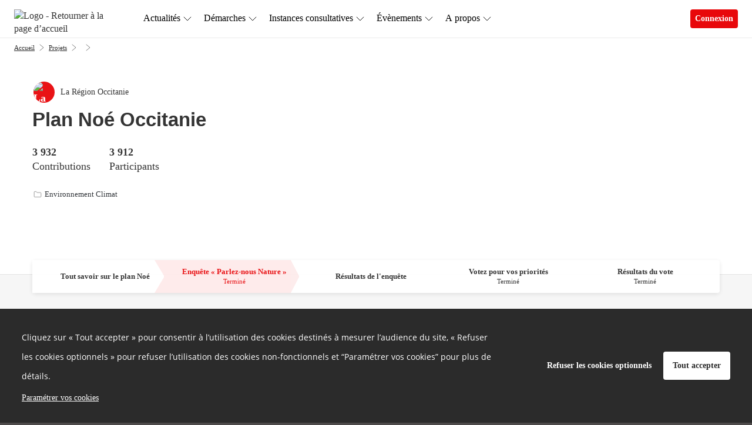

--- FILE ---
content_type: text/html; charset=UTF-8
request_url: https://jeparticipe.laregioncitoyenne.fr/project/plan-noe-occitanie/questionnaire/participez
body_size: 20732
content:
<!DOCTYPE html>
<html  class="" prefix="og: http://ogp.me/ns#" lang="fr">
<head>
    <meta charset="utf-8">
    <!--[if IE]> <meta http-equiv="X-UA-Compatible" content="IE=edge" /> <![endif]-->
    <meta name="viewport" content="width=device-width, initial-scale=1">

    <link rel="icon" type="image/png" href="https://jeparticipe.laregioncitoyenne.fr/media/cache/favicon_16/default/0001/01/364784dce7fbec5f49b16044ac8eac1566b01b41.png" sizes="16x16"><link rel="icon" type="image/png" href="https://jeparticipe.laregioncitoyenne.fr/media/cache/favicon_32/default/0001/01/364784dce7fbec5f49b16044ac8eac1566b01b41.png" sizes="32x32"><link rel="icon" type="image/png" href="https://jeparticipe.laregioncitoyenne.fr/media/cache/favicon_96/default/0001/01/364784dce7fbec5f49b16044ac8eac1566b01b41.png" sizes="96x96"><link rel="apple-icon" sizes="57x57" href="https://jeparticipe.laregioncitoyenne.fr/media/cache/favicon_57/default/0001/01/364784dce7fbec5f49b16044ac8eac1566b01b41.png"/><link rel="apple-icon" sizes="60x60" href="https://jeparticipe.laregioncitoyenne.fr/media/cache/favicon_60/default/0001/01/364784dce7fbec5f49b16044ac8eac1566b01b41.png"/><link rel="apple-icon" sizes="72x72" href="https://jeparticipe.laregioncitoyenne.fr/media/cache/favicon_72/default/0001/01/364784dce7fbec5f49b16044ac8eac1566b01b41.png"/><link rel="apple-icon" sizes="76x76" href="https://jeparticipe.laregioncitoyenne.fr/media/cache/favicon_76/default/0001/01/364784dce7fbec5f49b16044ac8eac1566b01b41.png"/><link rel="apple-icon" sizes="114x114" href="https://jeparticipe.laregioncitoyenne.fr/media/cache/favicon_114/default/0001/01/364784dce7fbec5f49b16044ac8eac1566b01b41.png"/><link rel="apple-icon" sizes="120x120" href="https://jeparticipe.laregioncitoyenne.fr/media/cache/favicon_120/default/0001/01/364784dce7fbec5f49b16044ac8eac1566b01b41.png"/><link rel="apple-icon" sizes="144x144" href="https://jeparticipe.laregioncitoyenne.fr/media/cache/favicon_144/default/0001/01/364784dce7fbec5f49b16044ac8eac1566b01b41.png"/><link rel="apple-icon" sizes="152x152" href="https://jeparticipe.laregioncitoyenne.fr/media/cache/favicon_152/default/0001/01/364784dce7fbec5f49b16044ac8eac1566b01b41.png"/><link rel="apple-icon" sizes="180x180" href="https://jeparticipe.laregioncitoyenne.fr/media/cache/favicon_180/default/0001/01/364784dce7fbec5f49b16044ac8eac1566b01b41.png"/><link rel="apple-touch-icon" sizes="180x180" href="https://jeparticipe.laregioncitoyenne.fr/media/cache/favicon_180/default/0001/01/364784dce7fbec5f49b16044ac8eac1566b01b41.png"><link rel="manifest" href="/manifest.json"><meta name="msapplication-config" content="/browserconfig.xml" />
    <link rel="canonical" href="https://jeparticipe.laregioncitoyenne.fr/project/plan-noe-occitanie/questionnaire/participez" />

        <meta property="og:type" content="website" />
    <meta property="og:site_name" content="La Région Citoyenne : je participe à l'Occitanie"/>
    <meta name="application-name" content="La Région Citoyenne : je participe à l'Occitanie">
                    <meta property="og:title" content="Enquête « Parlez-nous Nature » du projet Plan Noé Occitanie" />
    <meta name="twitter:title" content="Enquête « Parlez-nous Nature » du projet Plan Noé Occitanie" />

<meta property="og:url" content="https://jeparticipe.laregioncitoyenne.fr/project/plan-noe-occitanie/questionnaire/participez" />
<meta name="twitter:url" content="https://jeparticipe.laregioncitoyenne.fr/project/plan-noe-occitanie/questionnaire/participez" />

    <meta name="description" content="Participez au Plan Noé Occitanie" />
    <meta property="og:description" content="Participez au Plan Noé Occitanie" />
    <meta name="twitter:description" content="Participez au Plan Noé Occitanie" />

            <meta property="og:image" content="        https://jeparticipe.laregioncitoyenne.fr/media/cache/default_blockHeader/default/0001/01/d3b8f11d8d10495b45734c6fad7016da506f080a.jpeg    " />
    <meta name="twitter:card" content="summary_large_image" />
    <meta name="twitter:image" content="        https://jeparticipe.laregioncitoyenne.fr/media/cache/default_blockHeader/default/0001/01/d3b8f11d8d10495b45734c6fad7016da506f080a.jpeg    " />

<meta property="og:type" content="project" />



    
<title>        La Région Citoyenne : je participe à l&#039;Occitanie - Plan Noé Occitanie
 - Plan Noé Occitanie
</title>
                  <style>
        @font-face {
          font-family: 'cap-collectif';
          font-weight: normal;
          font-style: normal;
          src: url("/fonts/cap-collectif.eot?d231603557beb7beb48061e969ad49af9b846851");
          src: url("/fonts/cap-collectif.eot#iefix?d231603557beb7beb48061e969ad49af9b846851") format('embedded-opentype'),
          url("/fonts/cap-collectif.woff?d231603557beb7beb48061e969ad49af9b846851") format('woff'),
          url("/fonts/cap-collectif.ttf?d231603557beb7beb48061e969ad49af9b846851") format('truetype'),
          url("/fonts/cap-collectif.svg#cap-collectif?d231603557beb7beb48061e969ad49af9b846851") format('svg');
        }
        </style>
        <link href="/css/vendor.css?d231603557beb7beb48061e969ad49af9b846851" rel="stylesheet" media="screen">
        <link href="/css/front.css?d231603557beb7beb48061e969ad49af9b846851" rel="stylesheet" media="screen">
        <link href="/css/print.css?d231603557beb7beb48061e969ad49af9b846851" rel="stylesheet" media="print" type="text/css">
    
        <style>
        .main p { margin-bottom: unset; }

        /* old editor links colours overrides */
        .old-editor a:not(footer .old-editor a, .btn-primary, .btn-secondary, .btn--outline),
        .old-editor .btn.btn-link:not(footer .old-editor .btn.btn-link):not(.btn.btn-primary) {
            color: #e8080b;
        }
        .old-editor a:not(footer .old-editor a, .btn-primary, .btn-secondary, .btn--outline):hover,
        .old-editor .btn.btn-link:not(footer .old-editor .btn.btn-link):not(.btn.btn-primary):hover {
            color: #e8080b;
        }

        /* ql editor links colours overrides */
        .ql-editor a:not(footer .ql-editor a, .btn-primary, .btn-secondary, .btn--outline),
        .ql-editor .btn.btn-link:not(footer .ql-editor .btn.btn-link):not(.btn.btn-primary) {
            color: #e8080b;
        }
        .ql-editor a:not(footer .ql-editor a, .btn-primary, .btn-secondary, .btn--outline):hover,
        .ql-editor .btn.btn-link:not(footer .ql-editor .btn.btn-link):not(.btn.btn-primary):hover {
            color: #e8080b;
        }
    </style>

    <link href="/js/fancybox/jquery.fancybox.css?d231603557beb7beb48061e969ad49af9b846851" rel="stylesheet">
        <style>
        .main p { margin-bottom: unset; }

        /* old editor links colours overrides */
        .old-editor a:not(footer .old-editor a, .btn-primary, .btn-secondary, .btn--outline),
        .old-editor .btn.btn-link:not(footer .old-editor .btn.btn-link):not(.btn.btn-primary) {
            color: #e8080b;
        }
        .old-editor a:not(footer .old-editor a, .btn-primary, .btn-secondary, .btn--outline):hover,
        .old-editor .btn.btn-link:not(footer .old-editor .btn.btn-link):not(.btn.btn-primary):hover {
            color: #e8080b;
        }

        /* ql editor links colours overrides */
        .ql-editor a:not(footer .ql-editor a, .btn-primary, .btn-secondary, .btn--outline),
        .ql-editor .btn.btn-link:not(footer .ql-editor .btn.btn-link):not(.btn.btn-primary) {
            color: #e8080b;
        }
        .ql-editor a:not(footer .ql-editor a, .btn-primary, .btn-secondary, .btn--outline):hover,
        .ql-editor .btn.btn-link:not(footer .ql-editor .btn.btn-link):not(.btn.btn-primary):hover {
            color: #e8080b;
        }
    </style>

        <!--[if lt IE 9]>
    <script src="https://oss.maxcdn.com/html5shiv/3.7.3/html5shiv.min.js"></script>
    <script src="https://oss.maxcdn.com/respond/1.4.2/respond.min.js"></script>
    <![endif]-->
    






















<style>
    a,
    .btn.btn-link {
        color: #e8080b;
    }
    .externalLinkSvg {
      fill: #e8080b;
    }

    a .proposal__title {
        color: #e8080b;
    }

    a span.badge {
        background-color: #e8080b;
    }

    .select__option button:hover, .select__option button:focus {
        background-color: #e8080b;
    }

    a:hover,
    a:focus,
    .opinion .opinion__body .opinion__title a:hover,
    .opinion .opinion__body .opinion__user a:hover,
    .list-group-item__opinion .title a:hover,
    .list-group-item__opinion .author-name:hover,
    .btn.btn-link:hover,
    .btn.btn-link:active,
    .btn.btn-link.active {
        color: #e8080b;
    }

    a:hover .proposal__title {
        color: #e8080b;
    }


    .opinion__header .opinion__header__title,
    .opinion__header .opinion__header__back {
        color: black;
    }

    .opinion .opinion__body .opinion__title a,
    .opinion .opinion__body .opinion__user a,
    .list-group-item__opinion .author-name {
        color: #e8080b;
    }

    .dialog__header .dialog__title {
        color: black;
    }

    .navbar--sub .nav li.active a,
    .navbar--sub .nav li.active:hover a {
        border-color: #e8080b;
    }

    .navbar--sub .nav li.trash__step.active > div,
    .navbar--sub .nav li.trash__step.active:hover > div {
        border-color: #e8080b;
    }


    .status--primary, .custom-primary-bgcolor {
        background-color: #e8080b !important;
    }
    

    @media (max-width: 991px ) {
        .stacked-nav__header, .consultation-plan_close .btn-link {
            background-color: #e8080b;
        }
    }

    .nb--highlighted {
        color: #e8080b;
    }

    #highlights .carousel-indicators li.active,
    #highlights .carousel-indicators li:hover {
        background-color: #e7e7e7;
    }

    .developers__container .list-group > .list-group-item:hover {
        color: #e8080b;
    }

    .developers__container .nav-tabs li.active a,
    .developers__container .nav-tabs li.active a:hover {
        border-bottom: 1px solid #e8080b;
    }

    .nav-pills > li + li {
        margin-left: 0;
    }

    .opinion .ranking__nb {
        color: #e8080b;
    }

    .read-more-trigger {
        color: #e8080b;
    }

    .read-more-trigger:hover {
        color: #e8080b;
    }

    .pagination > li > a,
    .pagination > li > a:hover,
    .pagination > li > a:focus,
    .pagination > li > span,
    .pagination > li > span:hover,
    .pagination > li > span:focus {
        color: #e8080b;
    }

    .pagination >.active > a,
    .pagination >.active > a:focus,
    .pagination >.active > a:hover,
    .pagination >.active > span,
    .pagination >.active > span:focus,
    .pagination >.active > span:hover {
        background-color: #e8080b;
        border-color: #e8080b;
        color: #ffffff;
    }

    .dropdown-menu>.active > a,
    .dropdown-menu>.active > a:focus,
    .dropdown-menu>.active > a:hover {
        background-color: #e8080b;
    }

    .profile .profile__value a:hover,
    .profile .profile__value.active a,
    .profile .profile__value.active a:hover {
        -moz-box-shadow: 0 -3px 0 #e8080b inset;
        -webkit-box-shadow: 0 -3px 0 #e8080b inset;
        box-shadow: 0 -3px 0 #e8080b inset;
    }

    .tabs__pills .tabs__pill a:hover,
    .tabs__pills .tabs__pill.active a,
    .tabs__pills .tabs__pill.active a:hover {
        -moz-box-shadow: 0 -3px 0 #e8080b inset;
        -webkit-box-shadow: 0 -3px 0 #e8080b inset;
        box-shadow: 0 -3px 0 #e8080b inset;
    }

    .settings__nav.nav-pills > li.active > a,
    .settings__nav.nav-pills > li.active > a:focus,
    .settings__nav.nav-pills > li.active > a:hover {
        color: #ffffff;
        background-color: #ffffff;
    }

    .btn-primary,
    .btn-primary:not(.btn--outline),
    .btn-primary:not(.btn--outline):hover {
        color: #ffffff;
        background-color: #e8080b;
        border-color: #e8080b;
    }

    .btn--outline.btn-primary {
        color: #e8080b;
        background-color: transparent;
        border-color: #e8080b;
    }

    .btn--outline.btn-primary:hover {
        color: #fdcac9;
        background-color: #e8080b;
        border-color: #fdcac9;
    }

    .btn-primary:hover {
        color: #e8080b;
        background-color: #ffffff;
        border-color: #e8080b;
    }

    .carousel-sidebar .nav > li > a {
        color: #e8080b;
    }

    .carousel-sidebar .nav > li > a:hover {
        color: #e8080b;
    }
    .carousel-sidebar .nav > li.active > a,
    .carousel-sidebar .nav > li.active:focus > a {
        color: #e8080b;
        border-left-color: #e8080b;
    }

    .btn-primary.active,
    .btn-primary:active,
    .btn-primary:focus,
    .btn-primary:hover,
    .open > .btn-primary.dropdown-toggle {
        background-color: #e8080b;
        border-color: #e8080b;
        color: #ffffff;
    }

    h1, .h1 { color: #ec0708;}
    h2, .h2 { color: #676767;}
    h3, .h3 { color: #004e9e;}
    h4, .h4 { color: inherit;}
    h5, .h5 { color: inherit;}
    h6, .h6 { color: inherit;}

    .main {
        background-color: #ffffff;
        color:#000000;
    }
    .jumbotron--bg-1 {
        background-color: #ffffff;
        color: #ffffff;
    }

    .jumbotron--bg-1 .btn--outline {
        border-color: #ffffff;
        color: #ffffff;
    }

    .jumbotron--bg-1 .btn--outline:hover,
    .jumbotron--bg-1 .btn--outline:focus,
    .jumbotron--bg-1 .btn--outline:active {
        background-color: #263238;
        border-color: #263238;
        color: #ffffff;
    }

    .footer h2 {
        color: #ffffff;
    }

    .footer {
        background-color: #4d4a4a;
    }

    .footer,
    .footer a,
    .footer a:hover,
    .footer a:focus,
    .footer .footer__links .btn-link,
    .footer .footer__body a,
    .footer .social-network li a {
        color: #ffffff;
        font-size: 16px;
    }

    .jumbotron--bg-1 h1{
        color: #000000;
    }

    .footer .footer__links h1,
    .footer .footer__links h2,
    .footer .footer__links h3,
    .footer .footer__links h4,
    .footer .footer__links h5,
    .footer .footer__links,
    .footer .footer__links .btn-link,
    .footer .footer__links ul li,
    .footer .footer__links ul li a,
    .footer .capco-powered a:hover {
        background-color: #4d4a4a;
        color: #ffffff;
    }

    body {
        background-color: #4d4a4a;
    }

    .section--alt,
    .main .section--custom:nth-of-type(odd) {
        color: #000000;
    }

    .tabs__container .tabs {
        background: #ffffff;
    }

    .section--alt,
    .main .section--custom:nth-of-type(odd) {
        background-color: #ffffff;
    }

    /* #region links colours */
    .main .section--alt .container a:not(.carousel a):not(.btn-primary, .btn-secondary, .btn--outline, .btn-default),
    .main .section--custom .container a:not(.carousel a):not(.btn-primary, .btn-secondary, .btn--outline, .btn-default, .cap-card-link):not(#links .container a),
    .charter a {
        color: #e8080b;
    }
    .main .section--alt .container a:not(.carousel a):not(.btn-primary, .btn-secondary, .btn--outline, .btn-default):hover,
    .main .section--custom .container a:not(.carousel a):not(.btn-primary, .btn-secondary, .btn--outline, .btn-default):not(#links .container a):hover,
    .charter a:hover {
        color: #e8080b;
    }
    /* #endregion links colours */

    .avatar, .default-avatar-group, .default-avatar, .default-image {
        background-color: #e8080b;
    }

    .default-avatar-svg {
        fill: #e8080b;
    }

            .main .section--header {
            color: #423d3d !important;
        }
    
            .main .section--header {
            background-color: #f6f6f6 !important;
        }
    
            .section--header h1,
        .section--header h2,
        .section--header h3,
        .section--header h4,
        .section--header h5 {
            color: #263238;
        }
        .section--header h2 {
            border-bottom-color: #263238;
        }
    
            .bg--project,
        .bg--theme,
        .bg--post {
            background-color: #e8080b;
        }
    

    .appendices__item h4 {
        color: #000000
    }

    
    .btn--connection {
        background-color: #000000 !important;
        color: #ffffff !important;
        border-color: #ffffff !important;
    }

    .search__choice-panel .radio label {
        color: #e8080b;
    }

    .search__choice-panel .radio label:hover,
    .search__choice-panel .radio label:focus,
    .search__choice-panel .radio label:active,
    .search__choice-panel .radio label.active {
        color: #e8080b;
    }

    .home-page .jumbotron h1 {
        color: #263238
    }

    .home-page .jumbotron {
        background-color: #ffffff;
            }

    .proposal-vote__widget {
        border-color: #ffffff;
        background-color: #000000;
    }

    .proposal-vote__widget .widget__counter {
        color: #ffffff;
        border-right: 1px solid #ffffff;
    }

    .proposal-vote__widget .widget__button {
        background-color: #FFFFFF;
        color: #000000;
    }

    .opinion__votes__more__link {
        background-color: #e8080b;
        color: #ffffff;
    }

    .badge.badge-primary {
        background-color: #e8080b;
        color: #ffffff;
    }

    
    .meta__step__navigation {
        background: #4d4a4a;
    }

    body {
        font-family: Palanquin;
    }
    h1,
    h2,
    h3,
    h4,
    h5,
    h6,
    .h1,
    .h2,
    .h3,
    .h4,
    .h5,
    .h6 {
        font-family: Helvetica Neue, Helvetica, Arial, sans-serif;
    }
    
    .platform__title {
        font-family: Helvetica Neue, Helvetica, Arial, sans-serif !important;
    }
.platform__body {
    font-family: Palanquin !important;
}
    
    body h1,
    body h2,
    body h3,
    body h4,
    body h5,
    body h6
    {
        font-family: Helvetica Neue, Helvetica, Arial, sans-serif;
    }

            @font-face {
            font-family: Palanquin;
            src:url("https://jeparticipe.laregioncitoyenne.fr/media/default/0001/01/8b1d39d27ce7baf5dea0d547ed92cce600497f6c.ttf") format("truetype");
            font-weight: 250;
            font-style: normal;
            font-display: swap;
        }
            @font-face {
            font-family: Palanquin;
            src:url("https://jeparticipe.laregioncitoyenne.fr/media/default/0001/01/9cb5c216dc669103afcd75a7e6ed0886cf8d2950.ttf") format("truetype");
            font-weight: 275;
            font-style: normal;
            font-display: swap;
        }
            @font-face {
            font-family: Palanquin;
            src:url("https://jeparticipe.laregioncitoyenne.fr/media/default/0001/01/21bdec617db44e602727ac9cd9949d54e008e825.ttf") format("truetype");
            font-weight: 300;
            font-style: normal;
            font-display: swap;
        }
            @font-face {
            font-family: Palanquin;
            src:url("https://jeparticipe.laregioncitoyenne.fr/media/default/0001/01/bfea9bf667226cefdb36a01915b21996938e0d32.ttf") format("truetype");
            font-weight: 400;
            font-style: normal;
            font-display: swap;
        }
            @font-face {
            font-family: Palanquin;
            src:url("https://jeparticipe.laregioncitoyenne.fr/media/default/0001/01/a0b2d0abf7f19945373210eacac69572b42218c0.ttf") format("truetype");
            font-weight: 500;
            font-style: normal;
            font-display: swap;
        }
            @font-face {
            font-family: Palanquin;
            src:url("https://jeparticipe.laregioncitoyenne.fr/media/default/0001/01/f3feaf114e2f314fb157ee83898e1a921a71337d.ttf") format("truetype");
            font-weight: 600;
            font-style: normal;
            font-display: swap;
        }
            @font-face {
            font-family: Palanquin;
            src:url("https://jeparticipe.laregioncitoyenne.fr/media/default/0001/01/1bc049d1760b51bf6444235195e2555d74887314.ttf") format("truetype");
            font-weight: 700;
            font-style: normal;
            font-display: swap;
        }
    
}

</style>
</head>

<body class="app_project_show_questionnaire">

<div id="app-wrapper">
                
<script type="application/json" id="js-react-on-rails-context">{"serverSide":false,"href":"https:\/\/jeparticipe.laregioncitoyenne.fr\/project\/plan-noe-occitanie\/questionnaire\/participez","location":"\/project\/plan-noe-occitanie\/questionnaire\/participez","scheme":"https","host":"jeparticipe.laregioncitoyenne.fr","port":443,"base":"","pathname":"\/project\/plan-noe-occitanie\/questionnaire\/participez","search":null}</script><script type="application/json" data-js-react-on-rails-store="appStore">{"default":{"themes":[{"id":"0e65e1b4-f0dc-11e9-ae07-0242ac110004","title":"Tourisme","slug":"tourisme"},{"id":"0f925780-ddf3-11ed-9534-0242ac110002","title":"\u00c9v\u00e8nement distribu\u00e9 La R\u00f4s\u00e9e","slug":"evenement-distribue-la-rosee"},{"id":"22985813-f0dc-11e9-ae07-0242ac110004","title":"Solidarit\u00e9s sant\u00e9 et \u00e9galit\u00e9s","slug":"solidarites-sante-et-egalites"},{"id":"36fa4dbb-f0dc-11e9-ae07-0242ac110004","title":"Mer","slug":"mer"},{"id":"3c006946-4741-11ee-b1e7-0242ac110002","title":"Lettre d'information","slug":"lettres-dinformations"},{"id":"4b030766-f0dc-11e9-ae07-0242ac110004","title":"Montagne","slug":"montagne"},{"id":"58128386-0f99-11ea-8e7d-0242ac110004","title":"Am\u00e9nagement du territoire","slug":"amenagement-du-territoire"},{"id":"5bfa9915-f0dc-11e9-ae07-0242ac110004","title":"Europe et international","slug":"europe-et-international"},{"id":"715ac179-f0dc-11e9-ae07-0242ac110004","title":"Citoyennet\u00e9 et d\u00e9mocratie","slug":"citoyennete-et-democratie"},{"id":"71e7145f-c412-11ed-abe9-0242ac110002","title":"Printemps Citoyen Occitanie","slug":"printemps-citoyen-occitanie"},{"id":"773230cc-3d01-11ee-b1e7-0242ac110002","title":"Focus Aupr\u00e8s de mon Arbre","slug":"focus-aupres-de-mon-arbre"},{"id":"7f301d15-f0db-11e9-ae07-0242ac110004","title":"Formation Education Enseignement sup\u00e9rieur","slug":"formation-education-enseignement-superieur"},{"id":"9a343665-3d01-11ee-b1e7-0242ac110002","title":"Climat\/biodiversit\u00e9\/ressources hors Arbres","slug":"climat-biodiversite-ressources-hors-arbres"},{"id":"a63eb35f-f0db-11e9-ae07-0242ac110004","title":"Environnement Climat","slug":"environnement-climat"},{"id":"b1563982-3d01-11ee-b1e7-0242ac110002","title":"Alimentation","slug":"alimentation"},{"id":"bb77bb13-f0db-11e9-ae07-0242ac110004","title":"Economie \/ Recherche","slug":"economie-recherche"},{"id":"d2a06eb2-f0db-11e9-ae07-0242ac110004","title":"Agriculture et alimentation","slug":"agriculture-et-alimentation"},{"id":"e68c2cee-f0db-11e9-ae07-0242ac110004","title":"Culture","slug":"culture"},{"id":"ec4159c9-f0da-11e9-ae07-0242ac110004","title":"Transport et mobilit\u00e9","slug":"transport-et-mobilite"},{"id":"fcafedd1-f0db-11e9-ae07-0242ac110004","title":"Sport","slug":"sport"}],"images":{"avatar":"","logoUrl":"https:\/\/jeparticipe.laregioncitoyenne.fr\/media\/cache\/default_logo\/default\/0001\/01\/0619312541286da33ead876e98e4dff2ca8de459.png"},"features":{"allow_users_to_propose_events":false,"analytics_page":true,"antivirus":true,"api_sendinblue":false,"blog":true,"calendar":true,"captcha":true,"collect_proposals_by_email":false,"consent_external_communication":false,"consent_internal_communication":true,"consultation_plan":true,"developer_documentation":true,"display_map":true,"display_pictures_in_depository_proposals_list":true,"display_pictures_in_event_list":true,"districts":true,"emailing":true,"emailing_group":true,"emailing_parameters":true,"export":true,"export_legacy_users":false,"external_project":true,"full_proposal_card":false,"graphql_introspection":false,"graphql_query_analytics":false,"helpscout_beacon":true,"http_redirects":true,"import_proposals":false,"indexation":true,"login_cas":false,"login_facebook":false,"login_franceconnect":false,"login_openid":true,"login_saml":false,"mediator":false,"members_list":true,"moderation_comment":false,"multi_consultations":false,"multilangue":false,"new_new_vote_step":false,"new_project_card":true,"new_vote_step":false,"newsletter":true,"noindex_on_profiles":false,"oauth2_switch_user":true,"online_help":false,"organizations":true,"paper_vote":true,"phone_confirmation":false,"privacy_policy":true,"profiles":false,"project_admin":false,"project_trash":true,"projects_form":true,"proposal_revisions":true,"public_api":true,"questionnaire_result":true,"read_more":true,"registration":false,"remind_user_account_confirmation":true,"report_browers_errors_to_sentry":false,"reporting":true,"restrict_connection":false,"restrict_registration_via_email_domain":false,"search":false,"secure_password":false,"sentry_log":true,"server_side_rendering":false,"share_buttons":false,"shield_mode":false,"sso_by_pass_auth":true,"themes":true,"turnstile_captcha":true,"twilio":false,"unstable__new_create_project":true,"user_anonymization_automated":false,"user_type":true,"votes_evolution":false,"votes_min":true,"zipcode_at_register":false},"userTypes":[{"name":"Citoyen","id":"760e31f5-3127-11ea-8c4a-0242ac110002"},{"name":"Institution","id":"76279a74-3127-11ea-8c4a-0242ac110002"},{"name":"Organisation \u00e0 but lucratif","id":"7642590d-3127-11ea-8c4a-0242ac110002"},{"name":"Organisation \u00e0 but non lucratif","id":"764dca03-3127-11ea-8c4a-0242ac110002"}],"parameters":{"login.text.top":null,"login.text.bottom":null,"contact.customcode":"<style>\n#text\n{color: #000000;\n}\n<\/style>","contact.metadescription":null,"global.site.organization_name":"La R\u00e9gion Occitanie \/ Pyr\u00e9n\u00e9es-M\u00e9diterran\u00e9e","global.site.communication_from":"de la R\u00e9gion Occitanie","global.site.fullname":"La R\u00e9gion Citoyenne : je participe \u00e0 l'Occitanie","snalytical-tracking-scripts-on-all-pages":"var _paq = _paq || [];\r\n\r\n_paq.push([function() {\r\n\r\nvar self = this;\r\n\r\nfunction getOriginalVisitorCookieTimeout() {\r\n\r\nvar now = new Date(),\r\n\r\nnowTs = Math.round(now.getTime() \/ 1000),\r\n\r\nvisitorInfo = self.getVisitorInfo();\r\n\r\nvar createTs = parseInt(visitorInfo[2]);\r\n\r\nvar cookieTimeout = 33696000; \/\/ 13 mois en secondes \/\/\r\n\r\nvar originalTimeout = createTs + cookieTimeout - nowTs;\r\n\r\nreturn originalTimeout;\r\n}\r\n\r\nthis.setVisitorCookieTimeout( getOriginalVisitorCookieTimeout() );\r\n\r\n}]);\r\n\r\n_paq.push([\"setDomains\", [\"*.jeparticipe.laregioncitoyenne.fr\"]]);\r\n\r\n_paq.push(['trackPageView']);\r\n\r\n_paq.push(['enableLinkTracking']);\r\n\r\n(function() {\r\n\r\nvar u=\"\/\/occitanie.piwik.pro\/containers\/\";\r\n\r\n_paq.push(['setTrackerUrl', u+'piwik.php']);\r\n\r\n_paq.push(['setSiteId', 49efed22-b4ec-4c0d-825e-e8644ef57870]);\r\n\r\nvar d=document, g=d.createElement('script'), s=d.getElementsByTagName('script')[0];\r\n\r\ng.type='text\/javascript'; g.async=true; g.defer=true; g.src=u+'piwik.js'; s.parentNode.insertBefore(g,s);\r\n\r\n})();\r\n\r\n<script src=\"https:\/\/cdn.jsdelivr.net\/npm\/js-cookie@2\/src\/js.cookie.min.js\"><\/script>\r\n<script src=\"https:\/\/plateforme.etic-data.com\/bundles\/eticmailer\/js\/etic_tags.js\"><\/script>\r\n<script type=\"text\/javascript\">eticInit('704pi2XNg68olTtZAFaregzbZgxX9wJ_XHRfm-LyM4g');<\/script>","ad-scripts-on-all-pages":null,"cookies-list":"<h3>Cookies internes n\u00e9cessaires au site pour fonctionner <\/h3>\n<table>\n    <thead>\n        <tr style=\"text-align:center;\">\n            <th style=\"border:solid 1px black;\" colspan=\"1\" rowspan=\"1\">\n                <p><strong>Nom du cookie<\/strong><\/p>\n            <\/th>\n            <th style=\"border:solid 1px black;\" colspan=\"1\" rowspan=\"1\">\n                <p><strong>Finalit\u00e9<\/strong><\/p>\n            <\/th>\n            <th style=\"border:solid 1px black;\" colspan=\"1\" rowspan=\"1\">\n                <p><strong>Dur\u00e9e de conservation<\/strong><\/p>\n            <\/th>\n        <\/tr>\n    <\/thead>\n    <tbody>\n        <tr>\n            <td style=\"border:solid 1px black;\" colspan=\"1\" rowspan=\"1\">\n                <p>PHPSESSID<\/p>\n            <\/td>\n            <td style=\"border:solid 1px black;\" colspan=\"1\" rowspan=\"1\">\n                <p>Utilis\u00e9 par Cap-collectif pour garantir la session de l\u00b4utilisateur<\/p>\n            <\/td>\n            <td style=\"border:solid 1px black;\" colspan=\"1\" rowspan=\"1\">\n                <p>Session<\/p>\n            <\/td>\n        <\/tr>\n        <tr>\n            <td style=\"border:solid 1px black;\" colspan=\"1\" rowspan=\"1\">\n                <p>hasFullConsent<\/p>\n            <\/td>\n            <td style=\"border:solid 1px black;\" colspan=\"1\" rowspan=\"1\">\n                <p>Utilis\u00e9 par Cap-collectif  pour sauvegarder les choix de consentement des cookies tiers.<\/p>\n            <\/td>\n            <td style=\"border:solid 1px black;\" colspan=\"1\" rowspan=\"1\">\n                <p>13 mois<\/p>\n            <\/td>\n        <\/tr>\n    <\/tbody>\n<\/table>\n<h3>Cookies de mesure d\u00b4 audience<\/h3>\n<p>Les outils de mesures d\u00b4audience sont d\u00e9ploy\u00e9s afin d\u00b4obtenir des informations sur la navigation des visiteurs. Ils permettent notamment de comprendre comment les utilisateurs arrivent sur un site et de reconstituer leur parcours.<\/p>\n<p>URL du site utilise l\u00b4 outil de mesure d\u00b4 audience <a href=\"https:\/\/www.google.com\/url?q=https:\/\/www.google.fr\/analytics\/terms\/fr.html&sa=D&ust=1555580197522000\">Google Analytics<\/a>.<\/p>\n<table>\n    <thead>\n        <tr style=\"text-align:center;\">\n            <th style=\"border:solid 1px black;\" colspan=\"1\" rowspan=\"1\">\n                <p><strong>Nom du cookie<\/strong><\/p>\n            <\/th>\n            <th style=\"border:solid 1px black;\" colspan=\"1\" rowspan=\"1\">\n                <p><strong>Finalit\u00e9<\/strong><\/p>\n            <\/th>\n            <th style=\"border:solid 1px black;\" colspan=\"1\" rowspan=\"1\">\n                <p><strong>Dur\u00e9e de conservation<\/strong><\/p>\n            <\/th>\n        <\/tr>\n    <\/thead>\n    <tbody>\n        <tr>\n            <td style=\"border:solid 1px black;\" colspan=\"1\" rowspan=\"1\">\n                <p>_ga<\/p>\n            <\/td>\n            <td style=\"border:solid 1px black;\" colspan=\"1\" rowspan=\"1\">\n                <p>Enregistre un identifiant unique utilis\u00e9 pour g\u00e9n\u00e9rer des donn\u00e9es statistiques sur la fa\u00e7on dont le visiteur utilise le site.<\/p>\n            <\/td>\n            <td style=\"border:solid 1px black;\" colspan=\"1\" rowspan=\"1\">\n                <p>13 mois<\/p>\n            <\/td>\n        <\/tr>\n        <tr>\n            <td style=\"border:solid 1px black;\" colspan=\"1\" rowspan=\"1\">\n                <p>_gat<\/p>\n            <\/td>\n            <td style=\"border:solid 1px black;\" colspan=\"1\" rowspan=\"1\">\n                <p>Ce cookie est utilis\u00e9 pour surveiller le taux de requ\u00eates vers les serveurs de Google Analytics.<\/p>\n            <\/td>\n            <td style=\"border:solid 1px black;\" colspan=\"1\" rowspan=\"1\">\n                <p>10 mn<\/p>\n            <\/td>\n        <\/tr>\n        <tr>\n            <td style=\"border:solid 1px black;\" colspan=\"1\" rowspan=\"1\">\n                <p>_gid<\/p>\n            <\/td>\n            <td style=\"border:solid 1px black;\" colspan=\"1\" rowspan=\"1\">\n                <p>Ce cookie stocke et met \u00e0 jour une valeur unique pour chaque page visit\u00e9e.<\/p>\n            <\/td>\n            <td style=\"border:solid 1px black;\" colspan=\"1\" rowspan=\"1\">\n                <p>24h<\/p>\n            <\/td>\n        <\/tr>\n    <\/tbody>\n<\/table>\n<h3>Cookies de communication personnalis\u00e9e<\/h3>\n<p>Les cookies de communication personnalis\u00e9e sont utilis\u00e9s pour effectuer le suivi des visiteurs et ainsi proposer les messages de communication de la plateforme  sur les autres sites internet et\/ou applications qu\u00b4ils consultent.<\/p>\n<p>URL du site utilise l\u2018outil <a href=\"https:\/\/www.google.com\/url?q=https:\/\/marketingplatform.google.com\/intl\/fr_ALL\/about\/&sa=D&ust=1555580197525000\">Google Marketing Platform<\/a>.<\/p>\n<table>\n    <thead>\n        <tr style=\"text-align:center;\">\n            <th style=\"border:solid 1px black;\" colspan=\"1\" rowspan=\"1\">\n                <p><strong>Nom du cookie<\/strong><\/p>\n            <\/th>\n            <th style=\"border:solid 1px black;\" colspan=\"1\" rowspan=\"1\">\n                <p><strong>Finalit\u00e9<\/strong><\/p>\n            <\/th>\n            <th style=\"border:solid 1px black;\" colspan=\"1\" rowspan=\"1\">\n                <p><strong>Dur\u00e9e de conservation<\/strong><\/p>\n            <\/th>\n        <\/tr>\n    <\/thead>\n    <tbody>\n        <tr>\n            <td style=\"border:solid 1px black;\" colspan=\"1\" rowspan=\"1\">\n                <p>IDE<\/p>\n            <\/td>\n            <td style=\"border:solid 1px black;\" colspan=\"1\" rowspan=\"1\">\n                <p>Utilis\u00e9 par Google Marketing Platform pour enregistrer et signaler les actions de l\u00b4 utilisateur du site apr\u00e8s qu\u00b4 il ait vu ou cliqu\u00e9 sur un message de communication de la plateforme afin de mesurer l\u00b4 efficacit\u00e9 et pr\u00e9senter des messages de communication adapt\u00e9s \u00e0 l\u00b4 utilisateur.<\/p>\n            <\/td>\n            <td style=\"border:solid 1px black;\" colspan=\"1\" rowspan=\"1\">\n                <p>13 mois<\/p>\n            <\/td>\n        <\/tr>\n        <tr>\n            <td style=\"border:solid 1px black;\" colspan=\"1\" rowspan=\"1\">\n                <p>DSID<\/p>\n            <\/td>\n            <td style=\"border:solid 1px black;\" colspan=\"1\" rowspan=\"1\">\n                <p>Utilis\u00e9 par  Google Marketing Platform  afin de suivre votre activit\u00e9 multi-appareils.<\/p>\n            <\/td>\n            <td style=\"border:solid 1px black;\" colspan=\"1\" rowspan=\"1\">\n                <p>13 mois<\/p>\n            <\/td>\n        <\/tr>\n    <\/tbody>\n<\/table>","privacy-policy":"<p style=\"text-align: center;\">Derni\u00e8re mise \u00e0 jour : 8 janvier 2025<\/p>\r\n\r\n<p style=\"text-align: center;\">\u00a0<\/p>\r\n\r\n<table align=\"center\" border=\"1\" cellspacing=\"1\" class=\"responsive-table\" style=\"border: black solid 0.5pt; height: 200px; width: 500px; max-width: 100%;border-collapse: collapse;\">\r\n\t<tbody>\r\n\t\t<tr>\r\n\t\t\t<td style=\"padding: 10px;\">\r\n\t\t\t<p><span style=\"font-weight: 700;\">Bienvenue sur\u00a0<\/span><span style=\"font-weight: 700;\">jeparticipe.laregioncitoyenne.fr\u00a0<\/span>(ci-apr\u00e8s la \u00ab\u00a0<span style=\"font-weight: 700;\">Plateforme<\/span>\u00a0\u00bb)<span style=\"font-weight: 700;\">.<\/span><\/p>\r\n\r\n\t\t\t<p>\u00a0<\/p>\r\n\r\n\t\t\t<p><span style=\"font-weight: 700;\">Le responsable de traitement de vos donn\u00e9es personnelles est\u00a0<\/span><span style=\"font-weight: 700;\">La R\u00e9gion Occitanie<\/span>\u00a0(ci-apr\u00e8s \u00ab\u00a0<span style=\"font-weight: 700;\">nous<\/span>\u00a0\u00bb).<\/p>\r\n\r\n\t\t\t<p>\u00a0<\/p>\r\n\r\n\t\t\t<p>Adresse postale :<span style=\"font-size: 14px;\">\u00a0<span style=\"color: rgb(31, 31, 31); font-family: Arial, sans-serif;\">22 Bd du Mar\u00e9chal Juin, 31400 Toulouse<\/span><\/span><\/p>\r\n\r\n\t\t\t<p>\u00a0<\/p>\r\n\r\n\t\t\t<p>Adresse mail :\u00a0<a href=\"mailto:contact@laregioncitoyenne.fr\">contact@laregioncitoyenne.fr<\/a><\/p>\r\n\r\n\t\t\t<p>\u00a0<\/p>\r\n\r\n\t\t\t<p><a href=\"\/legal\">Voir les mentions l\u00e9gales<\/a><\/p>\r\n\t\t\t<\/td>\r\n\t\t<\/tr>\r\n\t<\/tbody>\r\n<\/table>\r\n\r\n<p>\u00a0<\/p>\r\n\r\n<p style=\"text-align: justify;\">Dans le cadre de <strong>jeparticipe.laregioncitoyenne.fr<\/strong>, vous nous transmettez des informations en vous inscrivant, en participant \u00e0 des projets participatifs et en communiquant avec nous. Les champs obligatoires sont indiqu\u00e9s comme tels dans les formulaires. Nous nous engageons \u00e0 ce que la collecte et le traitement de vos donn\u00e9es soient effectu\u00e9s de mani\u00e8re licite, loyale et transparente, conform\u00e9ment au <a href=\"https:\/\/www.cnil.fr\/fr\/reglement-europeen-protection-donnees\">R\u00e8glement europ\u00e9en g\u00e9n\u00e9ral sur la protection des donn\u00e9es<\/a> (\u00ab RGPD \u00bb) et \u00e0 la <a href=\"https:\/\/www.cnil.fr\/fr\/loi-78-17-du-6-janvier-1978-modifiee\">Loi informatiques et Libert\u00e9s de 1978 modifi\u00e9e<\/a> (\u00ab LIL \u00bb).<\/p>\r\n\r\n<p style=\"text-align: justify;\">\u00a0<\/p>\r\n\r\n<p style=\"text-align: justify;\">Cette collecte d'information se limite au n\u00e9cessaire, conform\u00e9ment au principe de minimisation des donn\u00e9es. Les d\u00e9finitions fournies \u00e0 <a href=\"https:\/\/www.cnil.fr\/fr\/reglement-europeen-protection-donnees\/chapitre1#Article4\">l'article 4 du RGPD<\/a> sont applicables aux pr\u00e9sentes. En cas de mise \u00e0 jour, nous n'abaisserons pas le niveau de confidentialit\u00e9 de mani\u00e8re substantielle sans l'information pr\u00e9alable des personnes concern\u00e9es.<\/p>\r\n\r\n<p style=\"text-align: justify;\">\u00a0<\/p>\r\n\r\n<p style=\"text-align: justify;\">Par la pr\u00e9sente, nous nous efforcerons de r\u00e9pondre en toute transparence aux questions suivantes : Quelles cat\u00e9gories de donn\u00e9es personnelles traitons-nous ? Dans quels buts ? Sur quelles bases l\u00e9gales ? Quels sont vos droits ? Comment les exercer ? Pendant combien de temps les donn\u00e9es sont-elles conserv\u00e9es ? Vous trouverez \u00e9galement nos engagements en mati\u00e8re de sous-traitance, de transferts, de communication \u00e0 des tiers et en cas de faille de s\u00e9curit\u00e9.<\/p>\r\n\r\n<p style=\"text-align: justify;\">\u00a0<\/p>\r\n\r\n<p style=\"text-align: justify;\">Pour toute pr\u00e9cision ou r\u00e9clamation, n'h\u00e9sitez pas \u00e0 nous contacter.<\/p>\r\n\r\n<p style=\"text-align: justify;\">\u00a0<\/p>\r\n\r\n<p style=\"text-align: justify;\"><span style=\"font-weight:700;\">Avertissements.<\/span> <span style=\"font-weight:700;\">Si vous d\u00e9cidez de publier des donn\u00e9es relevant de votre vie priv\u00e9e ou sensibles<\/span> (opinion politiques et philosophiques, appartenance syndicale, information sur votre sant\u00e9, orientation sexuelle, convictions religieuses\u2026) \u00e0 votre initiative ou d\u00e9duites <span style=\"font-style:italic;\">via<\/span> vos votes, contributions, arguments, commentaires et prises de position de quelque nature que ce soit sur la Plateforme rattach\u00e9e \u00e0 votre profil, vous devez \u00eatre vigilants car celle-ci seront visibles. Nous vous rappelons que les traitements portant sur des donn\u00e9es \u00e0 caract\u00e8re personnel rendues publiques par la personne concern\u00e9e ne sont pas soumis \u00e0 l'interdiction de principe au traitement de donn\u00e9es sensibles par la loi (Art. 8, II, 4\u00b0 de la loi Informatiques et Libert\u00e9s de 1978).<\/p>\r\n\r\n<p style=\"text-align: justify;\">\u00a0<\/p>\r\n\r\n<p style=\"text-align: justify;\"><span style=\"font-weight:700;\">QUELLES DONN\u00c9ES PERSONNELLES COLLECTONS-NOUS SUR LA PLATEFORME ? <\/span><\/p>\r\n\r\n<p style=\"text-align: justify;\">\u00a0<\/p>\r\n\r\n<p style=\"text-align: justify;\"><span style=\"font-weight:700;\">Donn\u00e9es d'inscription et informations requises pour participer.<\/span> Pour vous inscrire, nous vous demandons de fournir un nom, pr\u00e9nom, pseudonyme, adresse \u00e9lectronique et un code postal en Occitanie, et de cr\u00e9er un mot de passe. Pour vous inscrire, il vous sera enfin demand\u00e9 de cocher que vous n'\u00eates pas un robot (technologie reCaptcha).<\/p>\r\n\r\n<p style=\"text-align: justify;\">\u00a0<\/p>\r\n\r\n<p style=\"text-align: justify;\"><span style=\"font-weight:700;\">Donn\u00e9es du profil public. <\/span>Votre nom \/ pseudonyme choisi au moment de l'inscription sera visible sur la Plateforme et sur la page de pr\u00e9sentation de votre profil, que vous pouvez enrichir. Pour \u00e9diter et personnaliser votre profil, et uniquement si vous le souhaitez, vous pouvez ajouter une photo de profil, une biographie, votre localisation, votre site web et les liens vers vos profils sur les r\u00e9seaux sociaux.<\/p>\r\n\r\n<p style=\"text-align: justify;\">\u00a0<\/p>\r\n\r\n<p style=\"text-align: justify;\"><span style=\"font-weight:700;\">Contributions.<\/span> Vous pouvez participer \u00e0 la vie de la Plateforme en publiant des contributions. Ces contributions permettent de conna\u00eetre la position des personnes inscrites sur la Plateforme. Leur contenu, date et heure sont rendus publiques \u2013 sauf mention contraire \u2013 et sont rattach\u00e9s \u00e0 votre profil.<\/p>\r\n\r\n<p style=\"text-align: justify;\">\u00a0<\/p>\r\n\r\n<p style=\"text-align: justify;\"><span style=\"font-weight:700;\">Journaux de connexion. <\/span>Des donn\u00e9es d'utilisation (adresses IP, logs de connexion et d'utilisation) sont collect\u00e9es automatiquement sur la Plateforme.<\/p>\r\n\r\n<p style=\"text-align: justify;\">\u00a0<\/p>\r\n\r\n<p style=\"text-align: justify;\"><span style=\"font-weight:700;\">Cookies.<\/span> Voir notre <a href=\"\/cookies-page\">Politique des cookies<\/a>.<\/p>\r\n\r\n<p style=\"text-align: justify;\">\u00a0<\/p>\r\n\r\n<p style=\"text-align: justify;\"><span style=\"font-weight:700;\">DANS QUELS BUTS CES DONNEES SONT-ELLES COLLECTEES ? <\/span><\/p>\r\n\r\n<p style=\"text-align: justify;\">\u00a0<\/p>\r\n\r\n<p style=\"text-align: justify;\"><span style=\"font-weight:700;\">Les donn\u00e9es personnelles collect\u00e9es ont pour finalit\u00e9 la gestion de la participation et l'analyse quantitative et qualitative des contributions dans le cadre de jeparticipe.laregioncitoyenne.fr.<\/span><\/p>\r\n\r\n<p style=\"text-align: justify;\">\u00a0<\/p>\r\n\r\n<p style=\"text-align: justify;\">Les donn\u00e9es d'inscription confi\u00e9es nous permettent d'assurer la gestion de votre compte sur la Plateforme, des proc\u00e9dures d'authentification, de mot de passe oubli\u00e9, mais aussi de traiter vos \u00e9ventuelles demandes.<\/p>\r\n\r\n<p style=\"text-align: justify;\">\u00a0<\/p>\r\n\r\n<p style=\"text-align: justify;\">Votre adresse \u00e9lectronique devra notamment \u00eatre confirm\u00e9e pour finaliser l'inscription et ne sera pas rendue publique. Si vous en formulez le souhait, nous vous adresserons \u00e9galement notre newsletter.<\/p>\r\n\r\n<p style=\"text-align: justify;\">\u00a0<\/p>\r\n\r\n<p style=\"text-align: justify;\">L'outil Captcha prot\u00e8ge la Plateforme contre l'inscription en masse de fa\u00e7on automatis\u00e9.<\/p>\r\n\r\n<p style=\"text-align: justify;\">\u00a0<\/p>\r\n\r\n<p style=\"text-align: justify;\"><span style=\"font-weight:700;\">PENDANT COMBIEN DE TEMPS VOS DONNEES SONT-ELLES CONSERVEES ? <\/span><\/p>\r\n\r\n<p style=\"text-align: justify;\">\u00a0<\/p>\r\n\r\n<p style=\"text-align: justify;\">Les donn\u00e9es identifiantes sont conserv\u00e9es pendant toute la dur\u00e9e de l'inscription \u00e0 la Plateforme et jusqu'\u00e0 ce que vous supprimiez votre compte ou que la Plateforme ne soit plus en ligne.<\/p>\r\n\r\n<p style=\"text-align: justify;\">\u00a0<\/p>\r\n\r\n<p style=\"text-align: justify;\">Nous avons \u00e9galement des obligations de conservation des donn\u00e9es de connexion conform\u00e9ment au <a href=\"https:\/\/www.legifrance.gouv.fr\/affichTexte.do?cidTexte=JORFTEXT000023646013&dateTexte=20190111\">d\u00e9cret n\u00b0 2011-219 du 25 f\u00e9vrier 2011 relatif \u00e0 la conservation et \u00e0 la communication des donn\u00e9es permettant d'identifier toute personne ayant contribu\u00e9 \u00e0 la cr\u00e9ation d\u00b4un contenu mis en ligne.<\/a><\/p>\r\n\r\n<p style=\"text-align: justify;\">\u00a0<\/p>\r\n\r\n<p style=\"text-align: justify;\"><span style=\"font-weight:700;\">Attention, il ne sera plus possible de modifier vos contributions \u00e0 l'issue de la phase de participation.<\/span> Si vous supprimez votre compte, vos contributions appara\u00eetront sous le pseudonyme \u00ab <span style=\"font-style:italic;\">utilisateur supprim\u00e9 \u00bb.<\/span> A l'issue des phases de consultations, si la Plateforme est toujours en ligne, vous avez ainsi la possibilit\u00e9 de supprimer les donn\u00e9es identifiantes \u00e0 tout moment.<\/p>\r\n\r\n<p style=\"text-align: justify;\">\u00a0<\/p>\r\n\r\n<p style=\"text-align: justify;\">Votre email pourra \u00eatre conserv\u00e9 pour vous proposer toute information sur <strong>jeparticipe.laregioncitoyenne.fr <\/strong>pendant 3 mois \u00e0 compter de la fermeture de la Plateforme. Un lien de d\u00e9sinscription vous sera propos\u00e9 dans toute communication.<\/p>\r\n\r\n<p style=\"text-align: justify;\">\u00a0<\/p>\r\n\r\n<p style=\"text-align: justify;\">Au-del\u00e0 de ces dur\u00e9es, vous \u00eates inform\u00e9 que les donn\u00e9es personnelles que nous collectons pourront \u00eatre anonymis\u00e9es et conserv\u00e9es \u00e0 des fins statistiques. Sinon, elles feront l'objet d'une suppression d\u00e9finitive. Nous pouvons publier, divulguer et utiliser les informations agr\u00e9g\u00e9es (informations combin\u00e9es de telle sorte que personne ne puisse plus \u00eatre identifi\u00e9 ou mentionn\u00e9) et les informations non personnelles \u00e0 des fins d'analyse de la participation sur la Plateforme et pour justifier des d\u00e9cisions que nous pourrions prendre \u00e0 l'issue des phases de participation \u00e0 un projet donn\u00e9.<\/p>\r\n\r\n<p style=\"text-align: justify;\">\u00a0<\/p>\r\n\r\n<p style=\"text-align: justify;\">Si vous souhaitez conserver la trace de l'ensemble des informations et contributions que vous avez publi\u00e9 sur la Plateforme, vous pouvez demander une copie t\u00e9l\u00e9chargeable de ces derni\u00e8res sous forme de tableau, dans l'onglet \u00ab Donn\u00e9es \u00bb des param\u00e8tres, en cliquant sur \u00ab Export \u00bb.<\/p>\r\n\r\n<p style=\"text-align: justify;\">\u00a0<\/p>\r\n\r\n<p style=\"text-align: justify;\"><span style=\"font-weight:700;\">QUELS SONT VOS DROITS ? COMMENT LES EXERCER ?<\/span><\/p>\r\n\r\n<p style=\"text-align: justify;\">\u00a0<\/p>\r\n\r\n<p style=\"text-align: justify;\"><span style=\"font-weight:700;\">La Plateforme est con\u00e7ue pour vous permettre de g\u00e9rer directement vos donn\u00e9es personnelles. <\/span><\/p>\r\n\r\n<p style=\"text-align: justify;\">\u00a0<\/p>\r\n\r\n<p style=\"text-align: justify;\">Apr\u00e8s vous \u00eates inscrit sur la Plateforme, <span style=\"font-weight:700;\">vous pouvez d\u00e9r\u00e9f\u00e9rencer votre profil public des r\u00e9sultats des moteurs de recherche<\/span> depuis les param\u00e8tres de votre compte (case \u00e0 cocher dans l'onglet \u00ab profil \u00bb des param\u00e8tres du compte).<\/p>\r\n\r\n<p style=\"text-align: justify;\">\u00a0<\/p>\r\n\r\n<p style=\"text-align: justify;\"><span style=\"font-weight:700;\">Si vous ne souhaitez pas \u00eatre identifiable<\/span> nous vous recommandons de participer sous un pseudonyme, de ne pas afficher votre visage en photo de profil, ni de fournir des liens vers vos comptes personnels sur les r\u00e9seaux sociaux ou tout \u00e9l\u00e9ment qui permettrait de vous identifier directement ou indirectement. Enfin, nous vous rappelons que vos codes d'acc\u00e8s \u00e0 cette plateforme sont personnels, uniques, confidentiels, incessibles et intransmissibles. Ils ne sauraient \u00eatre partag\u00e9s, c\u00e9d\u00e9s, revendus, ou retransmis.<\/p>\r\n\r\n<p style=\"text-align: justify;\">\u00a0<\/p>\r\n\r\n<p style=\"text-align: justify;\">Dans les limites pr\u00e9vues par la loi, vous pouvez acc\u00e9der et obtenir copie des donn\u00e9es vous concernant, vous opposer au traitement de ces donn\u00e9es, les faire rectifier ou les faire effacer. Un lien de d\u00e9sinscription vous sera propos\u00e9 dans toute communication n'ayant pas un caract\u00e8re purement administratif. Vous disposez \u00e9galement d'un droit \u00e0 la limitation du traitement de vos donn\u00e9es.<\/p>\r\n\r\n<p style=\"text-align: justify;\">\u00a0<\/p>\r\n\r\n<p style=\"text-align: justify;\">Les demandes d'exercice de vos droits peuvent \u00eatre adress\u00e9es au responsable de traitement par voie postale 22 boulevard du Mar\u00e9chal Juin - 31406 Toulouse Cedex 9< ou par voie \u00e9lectronique \u00e0 <a href=\"mailto:contact@laregioncitoyenne.fr\">contact@laregioncitoyenne.fr.<\/a><\/p>\r\n\r\n<p style=\"text-align: justify;\">\u00a0<\/p>\r\n\r\n<p style=\"text-align: justify;\">Notre d\u00e9l\u00e9gu\u00e9 \u00e0 la protection des donn\u00e9es personnelles est joignable par email \u00e0 <a href=\"mailto:dpd@laregion.fr\">dpd@laregion.fr<\/a> ou par voie postale : DPD - 22 boulevard du Mar\u00e9chal Juin - 31406 Toulouse Cedex 9.<\/p>\r\n\r\n<p style=\"text-align: justify;\">\u00a0<\/p>\r\n\r\n<p style=\"text-align: justify;\">Si vous estimez apr\u00e8s nous avoir contact\u00e9 que les droits sur vos donn\u00e9es n'ont pas \u00e9t\u00e9 respect\u00e9s, vous pouvez introduire une r\u00e9clamation aupr\u00e8s de la CNIL.<\/p>\r\n\r\n<p style=\"text-align: justify;\">\u00a0<\/p>\r\n\r\n<p style=\"text-align: justify;\"><a href=\"https:\/\/www.cnil.fr\/fr\/les-droits-pour-maitriser-vos-donnees-personnelles\">Voir le site de la CNIL pour plus d'informations sur vos droits.<\/a><\/p>\r\n\r\n<p style=\"text-align: justify;\">\u00a0<\/p>\r\n\r\n<p style=\"text-align: justify;\"><span style=\"font-weight:700;\">NOS ENGAGEMENTS EN MATIERE DE SOUS-TRAITANCE, COMMUNICATION ET TRANSFERTS DE DONNEES<\/span><\/p>\r\n\r\n<p style=\"text-align: justify;\">\u00a0<\/p>\r\n\r\n<p style=\"text-align: justify;\"><span style=\"font-weight:700;\">Vos donn\u00e9es nominatives sont \u00e0 usage interne, elles sont strictement confidentielles et ne peuvent \u00eatre divulgu\u00e9es \u00e0 des tiers, sauf en cas d'accord expr\u00e8s ou si vous avez d\u00e9cid\u00e9 de les rendre publiques. <\/span><\/p>\r\n\r\n<p style=\"text-align: justify;\">\u00a0<\/p>\r\n\r\n<p style=\"text-align: justify;\">En cas de communication de vos donn\u00e9es personnelles \u00e0 un tiers, quelle que soit sa qualit\u00e9, nous nous assurerons pr\u00e9alablement que ce dernier est tenu d'appliquer des conditions de confidentialit\u00e9 identiques aux n\u00f4tres.<\/p>\r\n\r\n<p style=\"text-align: justify;\">\u00a0<\/p>\r\n\r\n<p style=\"text-align: justify;\">Nous nous engageons \u00e0 (i) ce que tout sous-traitant, dont Cap Collectif propulsant la Plateforme pr\u00e9sente des garanties contractuelles suffisantes et appropri\u00e9es pour respecter vos droits, afin que le traitement r\u00e9ponde aux exigences du RGPD et (ii) \u00e0 respecter les <a href=\"https:\/\/www.cnil.fr\/fr\/reglement-europeen-protection-donnees\/chapitre5\">dispositions<\/a> du RGPD applicables aux transferts des donn\u00e9es.<\/p>\r\n\r\n<p style=\"text-align: justify;\">\u00a0<\/p>\r\n\r\n<p style=\"text-align: justify;\">Sur la base de nos obligations l\u00e9gales, vos donn\u00e9es personnelles pourront \u00eatre divulgu\u00e9es en application d'une loi, d'un r\u00e8glement ou en vertu d'une d\u00e9cision d'une autorit\u00e9 r\u00e9glementaire ou judiciaire comp\u00e9tente.<\/p>\r\n\r\n<p style=\"text-align: justify;\">\u00a0<\/p>\r\n\r\n<p style=\"text-align: justify;\"><span style=\"font-weight:700;\">INDICATIONS EN CAS DE VIOLATION DE DONN\u00c9ES<\/span><\/p>\r\n\r\n<p style=\"text-align: justify;\">\u00a0<\/p>\r\n\r\n<p style=\"text-align: justify;\">Nous nous engageons \u00e0 mettre en \u0153uvre toutes les mesures techniques et organisationnelles appropri\u00e9es gr\u00e2ce \u00e0 des moyens de s\u00e9curisation physiques et logistiques permettant de garantir un niveau de s\u00e9curit\u00e9 adapt\u00e9 au regard des risques d'acc\u00e8s accidentels, non autoris\u00e9s ou ill\u00e9gaux, de divulgation, d'alt\u00e9ration, de perte ou encore de destruction des donn\u00e9es personnelles vous concernant.<\/p>\r\n\r\n<p style=\"text-align: justify;\">\u00a0<\/p>\r\n\r\n<p style=\"text-align: justify;\">Dans l'\u00e9ventualit\u00e9 o\u00f9 nous prendrions connaissance d'un acc\u00e8s ill\u00e9gal aux donn\u00e9es personnelles vous concernant, stock\u00e9es sur nos serveurs ou ceux de nos prestataires, ou d'un acc\u00e8s non autoris\u00e9 ayant pour cons\u00e9quence la r\u00e9alisation des risques identifi\u00e9s ci-dessus, nous nous engageons \u00e0 :<\/p>\r\n\r\n<p>\u00a0 \u00a0 \u00a0- Vous notifier l'incident dans les plus brefs d\u00e9lais si cela est susceptible d'engendrer un risque \u00e9lev\u00e9 pour vos droits et libert\u00e9s ;<\/p>\r\n\r\n<p>\u00a0 \u00a0 \u00a0- Examiner les causes de l'incident ;<\/p>\r\n\r\n<p>\u00a0 \u00a0 \u00a0- Prendre les mesures n\u00e9cessaires dans la limite du raisonnable afin d'amoindrir les effets n\u00e9gatifs et pr\u00e9judices pouvant r\u00e9sulter dudit incident.<\/p>\r\n\r\n<p style=\"text-align: justify;\">\u00a0<\/p>\r\n\r\n<p style=\"text-align: justify;\">En aucun cas les engagements d\u00e9finis au point ci-dessus ne peuvent \u00eatre assimil\u00e9s \u00e0 une quelconque reconnaissance de faute ou de responsabilit\u00e9 quant \u00e0 la survenance de l'incident en question.<\/p>\r\n\r\n<p style=\"text-align: justify;\">\u00a0<\/p>","charter.body":null,"events.map.country":"FR","admin.mail.notifications.receive_address":"admin@laregioncitoyenne.fr","signin.cgu.name":"la charte","signin.cgu.link":"\/pages\/charte","color.main_menu.bg":"#ffffff","color.main_menu.bg_active":"#FDC9C9","color.main_menu.text":"#000000","color.main_menu.text_hover":"#000000","color.main_menu.text_active":"#000000","color.btn.primary.bg":"#e8080b","color.btn.primary.text":"#ffffff","color.btn.ghost.base":"#e8080b","color.btn.ghost.hover":"#fdcac9","color.section.bg":"#ffffff","color.body.bg":"#ffffff","color.votes_bar.bg":"#000000","color.votes_bar.text":"#ffffff","color.votes_bar.border":"#ffffff","color.votes_bar.btn.bg":"#FFFFFF","color.votes_bar.btn.text":"#000000","color.link.default":"#e8080b","color.link.hover":"#e8080b"},"ssoList":[{"name":"occitanie-openid","ssoType":"oauth2"}],"instanceName":"occitanie-dedicated"},"user":{"registration_form":{"bottomTextDisplayed":false,"bottomText":"","topTextDisplayed":false,"topText":"","domains":[]},"user":null},"project":{"showConsultationPlanById":[],"selectedActiveItems":[],"currentProjectStepById":"UXVlc3Rpb25uYWlyZVN0ZXA6MjgxNzcxMmUtOWI5ZS0xMWVjLWIxMzUtMDI0MmFjMTEwMDAy","currentProjectById":"UHJvamVjdDpmZTYzZDJiYS05YjlkLTExZWMtYjEzNS0wMjQyYWMxMTAwMDI=","limit":null,"orderBy":null,"term":null,"type":null,"theme":null,"archived":null}}</script>
    
    
    
            <script type="application/json" class="js-react-on-rails-component" data-component-name="NavbarApp" data-dom-id="sfreact-reactRenderer696f3253c26a11.67206240">{"currentRouteName":"app_project_show_questionnaire","currentRouteParams":{"redirectionio_response":null,"_route":"app_project_show_questionnaire","_controller":"Capco\\AppBundle\\Controller\\Site\\StepController::showQuestionnaireStepAction","_locale":"fr-FR","projectSlug":"plan-noe-occitanie","stepSlug":"participez","_route_params":{"_locale":"fr-FR","projectSlug":"plan-noe-occitanie","stepSlug":"participez"},"_firewall_context":"security.firewall.map.context.main","_security_firewall_run":"_security_main","_converters":[{},{}],"_template":{},"project":{},"step":{}},"preferredLanguage":"fr-FR","currentLanguage":"fr-FR","localeChoiceTranslations":[],"languageList":[],"home":"https:\/\/jeparticipe.laregioncitoyenne.fr\/","logo":"https:\/\/jeparticipe.laregioncitoyenne.fr\/media\/cache\/default_logo\/default\/0001\/01\/0619312541286da33ead876e98e4dff2ca8de459.png","items":[{"id":46,"title":"Actualit\u00e9s","link":"","hasEnabledFeature":true,"children":[{"id":99,"title":"Tous les articles","link":"\/blog","hasEnabledFeature":true,"active":false},{"id":100,"title":"Lettre d'information","link":"\/blog\/filter\/lettres-dinformations","hasEnabledFeature":true,"active":false}],"active":false},{"id":26,"title":"D\u00e9marches","link":"","hasEnabledFeature":true,"children":[{"id":104,"title":"Budgets participatifs","link":"https:\/\/jeparticipe.laregioncitoyenne.fr\/projects?type=4","hasEnabledFeature":true,"active":false},{"id":105,"title":"Concertations","link":"https:\/\/jeparticipe.laregioncitoyenne.fr\/projects?type=2","hasEnabledFeature":true,"active":false}],"active":false},{"id":60,"title":"Instances consultatives","link":"","hasEnabledFeature":true,"children":[{"id":85,"title":"Mobilit\u00e9s : Comit\u00e9s des Partenaires","link":"\/project\/comites-des-bassins-de-mobilite\/presentation\/bienvenue-sur-lespace-dedie-a-linformation-en-continu-autour-des-comites-des-bassins-de-mobilite-en-region-occitanie","hasEnabledFeature":true,"active":false},{"id":103,"title":"Mobilit\u00e9s : Comit\u00e9s de Suivi des Dessertes Ferroviaires","link":"\/project\/csdf\/presentation\/les-comites-de-suivi-des-dessertes-ferroviaires-csdf","hasEnabledFeature":true,"active":false},{"id":63,"title":"Convention citoyenne pour l'Occitanie","link":"\/project\/convention-citoyenne-occitanie\/presentation\/la-demarche","hasEnabledFeature":true,"active":false},{"id":90,"title":"Laboratoire des transitions","link":"\/project\/laboratoire-des-transitions\/step\/le-laboratoire-des-transitions-rencontre-de-la-science-et-de-la-societe-en-mode-recherche-participative","hasEnabledFeature":true,"active":false},{"id":106,"title":"Conseil r\u00e9gional des Jeunes \u2197","link":"https:\/\/www.laregion.fr\/-CRJ-","hasEnabledFeature":true,"active":false},{"id":107,"title":"Parlement de la mer \u2197","link":"https:\/\/www.laregion.fr\/-parlement-de-la-mer-","hasEnabledFeature":true,"active":false},{"id":108,"title":"Parlement de la montagne \u2197","link":"https:\/\/www.laregion.fr\/Parlement-de-la-Montagne","hasEnabledFeature":true,"active":false},{"id":109,"title":"Assembl\u00e9e des Territoires \u2197","link":"https:\/\/www.laregion.fr\/L-Assemblee-des-Territoires","hasEnabledFeature":true,"active":false}],"active":false},{"id":71,"title":"\u00c9v\u00e8nements","link":"","hasEnabledFeature":true,"children":[{"id":88,"title":"Printemps citoyen Occitanie : le programme","link":"\/events","hasEnabledFeature":true,"active":false},{"id":102,"title":"Agenda participatif des sorties \u2197","link":"https:\/\/www.laregion.fr\/-agenda-occitanie-","hasEnabledFeature":true,"active":false}],"active":false},{"id":110,"title":"A propos","link":"","hasEnabledFeature":true,"children":[{"id":111,"title":"La R\u00e9gion Citoyenne, qu'es aquo ?","link":"\/pages\/a-propos-de-laregioncitoyenne-fr","hasEnabledFeature":true,"active":false},{"id":112,"title":"Espace ressource pour les acteurs de la participation citoyenne","link":"https:\/\/jeparticipe.laregioncitoyenne.fr\/project\/espace-ressources-pour-les-acteurs\/step\/etape-personnalisee-1","hasEnabledFeature":true,"active":false},{"id":5,"title":"Contactez-nous","link":"\/contact","hasEnabledFeature":true,"active":false}],"active":false}],"siteName":"La R\u00e9gion Citoyenne : je participe \u00e0 l'Occitanie"}</script><div id="sfreact-reactRenderer696f3253c26a11.67206240"></div>


    
           
    <main id="main" class="main" tabindex="-1" role="main">
              

    
           <section>
        <div>
            <div>
            <div class="row">
                <div class="col-xs-12" id="details">

                        <script type="application/json" class="js-react-on-rails-component" data-component-name="ProjectStepPageApp" data-dom-id="sfreact-reactRenderer696f3253c27bc9.28754169">{"step":{"footer":null,"id":"2817712e-9b9e-11ec-b135-0242ac110002","title":"Enqu\u00eate \u00ab Parlez-nous Nature \u00bb","enabled":true,"startAt":"2022-03-09T13:30:00+01:00","endAt":"2022-03-27T23:59:00+02:00","body":"<p><span style=\"font-size:16px;\">En novembre 2020, l\u2019Occitanie \u00e9tait la premie\u0300re Re\u0301gion d\u2019Europe a\u0300 adopter un&nbsp;<strong><a href=\"https:\/\/www.laregion.fr\/pactevert\" target=\"_blank\"><span style=\"color:#008000;\">Pacte Vert<\/span><\/a><font color=\"#008000\">&nbsp;<\/font>pour r\u00e9pondre \u00e0 l\u2019urgence climatique<\/strong>, transformer notre \u00e9conomie vers un mod\u00e8le plus durable, prot\u00e9ger les habitants et construire une soci\u00e9t\u00e9 plus juste et plus solidaire.<strong><a href=\"https:\/\/www.laregion.fr\/pactevert\" target=\"_blank\"><span style=\"color:#008000;\"><\/span><\/a> <\/strong><\/span><\/p>\r\n\r\n<p><span style=\"font-size:16px;\"><\/span><\/p>\r\n\r\n<p><span style=\"font-size:16px;\">Les scientifiques du 2<sup>nd<\/sup> volet du Rapport du Giec alertent sur l'importance de prot\u00e9ger la nature, menac\u00e9e par les activit\u00e9s humaines&nbsp;: <em>\"sauvegarder la biodiversit\u00e9 et les \u00e9cosyst\u00e8mes est fondamental pour un d\u00e9veloppement r\u00e9silient au changement climatique\"<\/em>. La nature joue un r\u00f4le pour diminuer les risques climatiques, s\u2019adapter \u00e0 leurs effets mais aussi am\u00e9liorer la vie des citoyens. Face \u00e0 ce d\u00e9fi, la R\u00e9gion souhaite lancer, dans le cadre de son Pacte Vert, un<span style=\"color:#008080;\"> <strong>Plan Nature baptis\u00e9 \u00ab&nbsp;No\u00e9&nbsp;\u00bb&nbsp;: la Nature en Occitanie... \u00c9videmment&nbsp;!<\/strong><\/span> <\/span><\/p>\r\n\r\n<p><span style=\"font-size:16px;\">L\u2019objectif du Plan NOE&nbsp;: faire de la nature l\u2019affaire de chacun, et, en premier lieu, des citoyens.<\/span><\/p>\r\n\r\n<p><span style=\"font-size:16px;\">La construction du Plan No\u00e9, qui sera adopt\u00e9 en novembre 2022, comporte trois \u00e9tapes&nbsp;:<\/span><\/p>\r\n\r\n<ul>\r\n\t<li><span style=\"font-size:16px;\"><strong>Aujourd\u2019hui&nbsp;: ce questionnaire citoyen, <\/strong>pour mieux comprendre quel est votre lien \u00e0 la Nature, dans votre quotidien comme dans vos actions.<\/span><\/li>\r\n\t<li><span style=\"font-size:16px;\"><strong>Fin mars&nbsp;: mobilisation d\u2019un panel d\u2019experts citoyens<\/strong> via un \u00ab&nbsp;Sprint cr\u00e9atif \u00bb pour enrichir la trame du plan d\u2019action et pour faire \u00e9merger des propositions innovantes. Les r\u00e9ponses au questionnaire alimenteront cette \u00e9tape&nbsp;!<\/span><\/li>\r\n\t<li><span style=\"font-size:16px;\"><strong>En mai&nbsp;: consultation citoyenne num\u00e9rique<\/strong> autour des propositions d\u2019actions du Plan No\u00e9, sur le site \u00ab&nbsp;laregioncitoyenne.fr&nbsp;\u00bb.<\/span><span style=\"font-size:16px;\"><\/span><\/li>\r\n<\/ul>\r\n\r\n<p><span style=\"font-size:16px;\">Nous vous invitons \u00e0 prendre part \u00e0 cette premi\u00e8re \u00e9tape en r\u00e9pondant au questionnaire, et vous donnons rendez-vous en mai 2022 pour participer \u00e0 la suite&nbsp;!<\/span><\/p>\r\n\r\n<p><span style=\"font-size:16px;\"><\/span><\/p>","projectId":"fe63d2ba-9b9d-11ec-b135-0242ac110002","position":2,"open":false,"timeless":false},"isPrivateResult":true,"questionnaireId":"UXVlc3Rpb25uYWlyZTo2NDZjNDg5My05YjlkLTExZWMtYjEzNS0wMjQyYWMxMTAwMDI=","projectSlug":"plan-noe-occitanie","projectId":"UHJvamVjdDpmZTYzZDJiYS05YjlkLTExZWMtYjEzNS0wMjQyYWMxMTAwMDI=","platformLocale":"fr-FR"}</script><div id="sfreact-reactRenderer696f3253c27bc9.28754169"></div>

                </div>
            </div>
        </div>
    </section>

        </main>
    <script type="application/json" class="js-react-on-rails-component" data-component-name="ToastsContainerApp" data-dom-id="sfreact-reactRenderer696f3253c27ef4.37567824">[]</script><div id="sfreact-reactRenderer696f3253c27ef4.37567824"></div>

                        <script type="application/json" class="js-react-on-rails-component" data-component-name="CookieManagerApp" data-dom-id="sfreact-reactRenderer696f3253c2a256.05819140">{"isLink":false}</script><div id="sfreact-reactRenderer696f3253c2a256.05819140"></div>
        <script type="application/json" class="js-react-on-rails-component" data-component-name="FooterApp" data-dom-id="sfreact-reactRenderer696f3253c41be2.36816247">{"legacyMode":true,"SSRData":{"footer":{"socialNetworks":[],"links":[{"name":"Donn\u00e9es personnelles","url":"\/pages\/donnees-personnelles"},{"name":"Accessibilit\u00e9 : partiellement conforme","url":"\/pages\/accessibilite"},{"name":"Plan de site","url":"\/pages\/sitemap"},{"name":"D\u00e9veloppeurs","url":"\/developer"}],"legals":{"cookies":true,"legal":true,"privacy":true},"legalPath":"\/legal","cookiesPath":"\/cookies-page","privacyPath":"\/privacy","textTitle":{"value":"\u00c0 propos"},"textBody":{"value":"<p style=\"text-align: center;\"><span style=\"font-size:12px;\">Cette interface participative est propos\u00e9e par la <a href=\"https:\/\/www.laregion.fr\/\" target=\"_blank\">R\u00e9gion Occitanie \/ Pyr\u00e9n\u00e9es-M\u00e9diterran\u00e9e<\/a><\/span><span style=\"font-size:8px;\"> <\/span><span style=\"font-size:9px;\">\u00a0\u00a0\u00a0\u00a0 <\/span><\/p>\r\n\r\n<p style=\"text-align: center;\">\u00a0<\/p>\r\n\r\n<p style=\"text-align: center;\"><a class=\"btn btn-primary\" href=\"\/contact\">Contactez-nous<\/a><\/p>"},"textColor":"#ffffff","backgroundColor":"#4d4a4a"},"locales":[],"currentRouteName":"app_project_show_questionnaire","currentRouteParams":{"redirectionio_response":null,"_route":"app_project_show_questionnaire","_controller":"Capco\\AppBundle\\Controller\\Site\\StepController::showQuestionnaireStepAction","_locale":"fr-FR","projectSlug":"plan-noe-occitanie","stepSlug":"participez","_route_params":{"_locale":"fr-FR","projectSlug":"plan-noe-occitanie","stepSlug":"participez"},"_firewall_context":"security.firewall.map.context.main","_security_firewall_run":"_security_main","_converters":[{},{}],"_template":{},"project":{},"step":{}},"defaultLocale":"fr-FR"}}</script><div id="sfreact-reactRenderer696f3253c41be2.36816247"></div>



</div>
<script type="a1d3bbd34a76eaaf845223f2-text/javascript">
if (window.location.host != 'capco.test') {
    var $buoop = {
        required: {
            e: -3,
            f: -3,
            o: -3,
            o_a: -3,
            s: -3,
            c: -3,
        },
        reminder: 0,
        text: "<b>Votre navigateur est obsolète</b><p>Veuillez mettre à jour votre navigateur afin d&#039;avoir une expérience de navigation optimale.</p><span class='buorg-buttons'><a id='buorgul' href='http://outdatedbrowser.com/fr' target='_blank'>Mettre à jour mon navigateur</a><a id='buorgig'>Ignorer</a></span>",
        api: 2022.03
    };

    function $buo_f() {
        var e = document.createElement("script");
        e.src = "/browser-update.min.js";
        document.body.appendChild(e);
    };
    try {
        document.addEventListener("DOMContentLoaded", $buo_f, false)
    } catch (e) {
        window.attachEvent("onload", $buo_f)
    }
}
</script>
                    <script type="a1d3bbd34a76eaaf845223f2-text/javascript">
        window.locale = "fr\u002DFR";
window.timeZone = "Europe\/Paris";
window.recaptchaOptions = {lang: "fr\u002DFR"};
window.TURNSTILE_PUBLIC_KEY = "0x4AAAAAAAEO5KA1TJmg15iL";
window._capco_featureFlags = [{"type":"allow_users_to_propose_events","enabled":false},{"type":"analytics_page","enabled":true},{"type":"antivirus","enabled":true},{"type":"api_sendinblue","enabled":false},{"type":"blog","enabled":true},{"type":"calendar","enabled":true},{"type":"captcha","enabled":true},{"type":"collect_proposals_by_email","enabled":false},{"type":"consent_external_communication","enabled":false},{"type":"consent_internal_communication","enabled":true},{"type":"consultation_plan","enabled":true},{"type":"developer_documentation","enabled":true},{"type":"display_map","enabled":true},{"type":"display_pictures_in_depository_proposals_list","enabled":true},{"type":"display_pictures_in_event_list","enabled":true},{"type":"districts","enabled":true},{"type":"emailing","enabled":true},{"type":"emailing_group","enabled":true},{"type":"emailing_parameters","enabled":true},{"type":"export","enabled":true},{"type":"export_legacy_users","enabled":false},{"type":"external_project","enabled":true},{"type":"full_proposal_card","enabled":false},{"type":"graphql_introspection","enabled":false},{"type":"graphql_query_analytics","enabled":false},{"type":"helpscout_beacon","enabled":true},{"type":"http_redirects","enabled":true},{"type":"import_proposals","enabled":false},{"type":"indexation","enabled":true},{"type":"login_cas","enabled":false},{"type":"login_facebook","enabled":false},{"type":"login_franceconnect","enabled":false},{"type":"login_openid","enabled":true},{"type":"login_saml","enabled":false},{"type":"mediator","enabled":false},{"type":"members_list","enabled":true},{"type":"moderation_comment","enabled":false},{"type":"multi_consultations","enabled":false},{"type":"multilangue","enabled":false},{"type":"new_new_vote_step","enabled":false},{"type":"new_project_card","enabled":true},{"type":"new_vote_step","enabled":false},{"type":"newsletter","enabled":true},{"type":"noindex_on_profiles","enabled":false},{"type":"oauth2_switch_user","enabled":true},{"type":"online_help","enabled":false},{"type":"organizations","enabled":true},{"type":"paper_vote","enabled":true},{"type":"phone_confirmation","enabled":false},{"type":"privacy_policy","enabled":true},{"type":"profiles","enabled":false},{"type":"project_admin","enabled":false},{"type":"project_trash","enabled":true},{"type":"projects_form","enabled":true},{"type":"proposal_revisions","enabled":true},{"type":"public_api","enabled":true},{"type":"questionnaire_result","enabled":true},{"type":"read_more","enabled":true},{"type":"registration","enabled":false},{"type":"remind_user_account_confirmation","enabled":true},{"type":"report_browers_errors_to_sentry","enabled":false},{"type":"reporting","enabled":true},{"type":"restrict_connection","enabled":false},{"type":"restrict_registration_via_email_domain","enabled":false},{"type":"search","enabled":false},{"type":"secure_password","enabled":false},{"type":"sentry_log","enabled":true},{"type":"server_side_rendering","enabled":false},{"type":"share_buttons","enabled":false},{"type":"shield_mode","enabled":false},{"type":"sso_by_pass_auth","enabled":true},{"type":"themes","enabled":true},{"type":"turnstile_captcha","enabled":true},{"type":"twilio","enabled":false},{"type":"unstable__new_create_project","enabled":true},{"type":"user_anonymization_automated","enabled":false},{"type":"user_type","enabled":true},{"type":"votes_evolution","enabled":false},{"type":"votes_min","enabled":true},{"type":"zipcode_at_register","enabled":false}];
window.MAPBOX_PUBLIC_TOKEN = "pk.eyJ1Ijoib2NjaXRhbmllIiwiYSI6ImNsd3E1dHoyejJoc3Myam15Nnh2bzQya2oifQ.mn_3IZE0VZS6zNCDMR0hIQ";
window.MAPBOX_PUBLIC_STYLE_OWNER = "mapbox";
window.MAPBOX_PUBLIC_STYLE_ID = "streets\u002Dv10";
    </script>
        <script src="/jquery-3.5.1.min.js" type="a1d3bbd34a76eaaf845223f2-text/javascript"></script>
    <script src="/js/commons.js?d231603557beb7beb48061e969ad49af9b846851" type="a1d3bbd34a76eaaf845223f2-text/javascript"></script>
    <script src="/js/app.js?d231603557beb7beb48061e969ad49af9b846851" type="a1d3bbd34a76eaaf845223f2-text/javascript"></script>
    <script src="/js/vendor.js?d231603557beb7beb48061e969ad49af9b846851" type="a1d3bbd34a76eaaf845223f2-text/javascript"></script>
            <script src="/js/fr-FR.js?d231603557beb7beb48061e969ad49af9b846851" type="a1d3bbd34a76eaaf845223f2-text/javascript"></script>
        <script src="/js/front.js?d231603557beb7beb48061e969ad49af9b846851" type="a1d3bbd34a76eaaf845223f2-text/javascript"></script>


    <script type="a1d3bbd34a76eaaf845223f2-text/javascript">

        document.addEventListener("DOMContentLoaded", function (event) {
            cookieMonster.processCookieConsent();
        });

        $(window).on('load', function () {
            App.externalLinks();
            App.skipLinks();
        });

        window._capco_executeAnalyticScript = function () {
                        App.dangerouslyExecuteHtml('var\u0020_paq\u0020\u003D\u0020_paq\u0020\u007C\u007C\u0020\u005B\u005D\u003B\r\n\r\n_paq.push\u0028\u005Bfunction\u0028\u0029\u0020\u007B\r\n\r\nvar\u0020self\u0020\u003D\u0020this\u003B\r\n\r\nfunction\u0020getOriginalVisitorCookieTimeout\u0028\u0029\u0020\u007B\r\n\r\nvar\u0020now\u0020\u003D\u0020new\u0020Date\u0028\u0029,\r\n\r\nnowTs\u0020\u003D\u0020Math.round\u0028now.getTime\u0028\u0029\u0020\/\u00201000\u0029,\r\n\r\nvisitorInfo\u0020\u003D\u0020self.getVisitorInfo\u0028\u0029\u003B\r\n\r\nvar\u0020createTs\u0020\u003D\u0020parseInt\u0028visitorInfo\u005B2\u005D\u0029\u003B\r\n\r\nvar\u0020cookieTimeout\u0020\u003D\u002033696000\u003B\u0020\/\/\u002013\u0020mois\u0020en\u0020secondes\u0020\/\/\r\n\r\nvar\u0020originalTimeout\u0020\u003D\u0020createTs\u0020\u002B\u0020cookieTimeout\u0020\u002D\u0020nowTs\u003B\r\n\r\nreturn\u0020originalTimeout\u003B\r\n\u007D\r\n\r\nthis.setVisitorCookieTimeout\u0028\u0020getOriginalVisitorCookieTimeout\u0028\u0029\u0020\u0029\u003B\r\n\r\n\u007D\u005D\u0029\u003B\r\n\r\n_paq.push\u0028\u005B\u0022setDomains\u0022,\u0020\u005B\u0022\u002A.jeparticipe.laregioncitoyenne.fr\u0022\u005D\u005D\u0029\u003B\r\n\r\n_paq.push\u0028\u005B\u0027trackPageView\u0027\u005D\u0029\u003B\r\n\r\n_paq.push\u0028\u005B\u0027enableLinkTracking\u0027\u005D\u0029\u003B\r\n\r\n\u0028function\u0028\u0029\u0020\u007B\r\n\r\nvar\u0020u\u003D\u0022\/\/occitanie.piwik.pro\/containers\/\u0022\u003B\r\n\r\n_paq.push\u0028\u005B\u0027setTrackerUrl\u0027,\u0020u\u002B\u0027piwik.php\u0027\u005D\u0029\u003B\r\n\r\n_paq.push\u0028\u005B\u0027setSiteId\u0027,\u002049efed22\u002Db4ec\u002D4c0d\u002D825e\u002De8644ef57870\u005D\u0029\u003B\r\n\r\nvar\u0020d\u003Ddocument,\u0020g\u003Dd.createElement\u0028\u0027script\u0027\u0029,\u0020s\u003Dd.getElementsByTagName\u0028\u0027script\u0027\u0029\u005B0\u005D\u003B\r\n\r\ng.type\u003D\u0027text\/javascript\u0027\u003B\u0020g.async\u003Dtrue\u003B\u0020g.defer\u003Dtrue\u003B\u0020g.src\u003Du\u002B\u0027piwik.js\u0027\u003B\u0020s.parentNode.insertBefore\u0028g,s\u0029\u003B\r\n\r\n\u007D\u0029\u0028\u0029\u003B\r\n\r\n\u003Cscript\u0020src\u003D\u0022https\u003A\/\/cdn.jsdelivr.net\/npm\/js\u002Dcookie\u00402\/src\/js.cookie.min.js\u0022\u003E\u003C\/script\u003E\r\n\u003Cscript\u0020src\u003D\u0022https\u003A\/\/plateforme.etic\u002Ddata.com\/bundles\/eticmailer\/js\/etic_tags.js\u0022\u003E\u003C\/script\u003E\r\n\u003Cscript\u0020type\u003D\u0022text\/javascript\u0022\u003EeticInit\u0028\u0027704pi2XNg68olTtZAFaregzbZgxX9wJ_XHRfm\u002DLyM4g\u0027\u0029\u003B\u003C\/script\u003E');
                    };
        window._capco_executeAdsScript = function () {
                        App.dangerouslyExecuteHtml('');
                    };

        App.customModal('.modal--custom');
        App.video('.fancybox');
    </script>
                <style>

#details a#project-posts {
    color: white;
    background-color: #e8080b;
}
#details a#project-posts:hover {
    color: #e8080b;
    background-color: white;
    border-color: #e8080b;
}

body.app_project_show_questionnaire {
    padding-right: 0px !important;
}

button.btn-darkest-gray.navbar-btn.btn--connection.btn.btn-default:focus, button.btn-darkest-gray.navbar-btn.btn--connection.btn.btn-default:hover { background: #c10231 !important; color: white !important; }

a.btn.btn-primary.btn-lg:hover, a.btn.btn-primary.btn-lg:focus {
    color: #e8080b;
    background: white;
}

ul.skip-links-list.clearfix a {
    color: #fff;
}

footer a.btn.btn-primary:hover, footer a.btn.btn-primary:focus {
    background: white;
    color: red;
}

ul.skip-links-list.clearfix a:focus, ul.skip-links-list.clearfix a:hover {
    color: #ca254b;
}


  @media screen and (max-width: 767px) {
    button + nav + nav {z-index: 9;}
    button + nav {z-index: 9;}
    #sub-navbar > div a + a img,
    #scrollFromTop,
    body:not(.scrolled) #sub-navbar a:first-child:after {
      display: none !important;
    }
    body.scrolled #sub-navbar img {
      height: 40px !important;
    }
  }
</style>
<style>div#main-navbar nav li {
    z-index: 9;
}
  #sub-navbar a:first-child {
    position: relative;
  }
  body:not(.scrolled) #sub-navbar a:first-child:after {
    content: "";
    background: url(/media/default/0001/01/2a28a840f83361d46499135af66c17d05ec1d292.png);
    background-size: contain;
    position: absolute;
    width: 188px;
    height: 54px;
    left: 280px;
    top: 40px;
    background-repeat: no-repeat;
    transition: 1s;
  }
  body.scrolled #sub-navbar a:first-child:after {
    content: "";
    background: url(/media/default/0001/01/2a28a840f83361d46499135af66c17d05ec1d292.png);
    background-size: contain;
    position: absolute;
    width: 188px;
    height: 33px;
    opacity: 0;
    left: 140px;
    top: 10px;
    background-repeat: no-repeat;
    transition: 1s;
  }
</style>

<script type="a1d3bbd34a76eaaf845223f2-text/javascript">
  window.onscroll = function () {
    scroll2Function();
  };

  let mybutton2 = document.createElement("button");
  mybutton2.id = "scrollFromBottom";
  mybutton2.setAttribute("class", "d-none");
  document.body.appendChild(mybutton2);

  function scroll2Function() {
    if (document.body.scrollTop > 200 || document.documentElement.scrollTop > 200) {
      mybutton2.setAttribute("class", "");
    } else {
      mybutton2.setAttribute("class", "d-none");
    }
  }
  function toTopFunction() {
    window.scrollTo({ top: 0, behavior: "smooth" });
  }
  mybutton2.addEventListener("click", toTopFunction);
</script>
<style>
  button#scrollFromTop {
    position: absolute;
    right: 75px;
    /* bottom: 0; */
    z-index: 999;
    border-radius: 100%;
    background-color: #333;
    border: none;
    height: 55px;
    opacity: 0.75;
    width: 55px;
    top: 500px;
    animation: bounce2 2s ease infinite;
  }
  button#scrollFromBottom {
    position: fixed;
    right: 75px;
    bottom: 0;
    z-index: 999;
    border-radius: 4px 4px 0px 0px;
    background-color: #333;
    border: none;
    height: 45px;
    opacity: 0.75;
    width: 55px;
  }
  button#scrollFromBottom::before {
    width: 0;
    height: 0;
    border-left: 12px solid transparent;
    border-right: 12px solid transparent;
    border-bottom: 15px solid white;
    content: "";
    position: absolute;
    bottom: 17px;
    left: 15px;
    opacity: 1;
  }
  button#scrollFromTop::before {
    width: 0;
    height: 0;
    border-left: 12px solid transparent;
    border-right: 12px solid transparent;
    border-top: 15px solid white;
    content: "";
    position: absolute;
    bottom: 17px;
    left: 15px;
    opacity: 1;
  }
  @keyframes bounce2 {
    0%,
    20%,
    50%,
    80%,
    100% {
      transform: translateY(0);
    }
    40% {
      transform: translateY(-30px);
    }
    60% {
      transform: translateY(-15px);
    }
  }
</style>
<script type="a1d3bbd34a76eaaf845223f2-text/javascript">
  document.addEventListener("scroll", (e) => {
    lastKnownScrollPosition = window.scrollY;

    if (lastKnownScrollPosition > 0) {
      document.querySelector("body").classList.add("scrolled");
      document.querySelector("img.ilogo").classList.add("scrolled");
      document.querySelector("#sub-navbar > div a + a img").classList.add("scrolled");
    } else {
      document.querySelector("body").classList.remove("scrolled");
      document.querySelector("img.ilogo").classList.remove("scrolled");
      document.querySelector("#sub-navbar > div a + a img").classList.remove("scrolled");
    }
  });
</script>
<style>
  #sub-navbar a {
    padding-top: 5px !important;
  }
  img.ilogo {
    height: 84px;
    transition: 1s;
margin-top:15px;
  }
  img.ilogo.scrolled {
    height: 45px;
    transition: 1s;
    padding-bottom: 5px !important;margin-top:0px;
  }

  #sub-navbar > div a + a img {
    transition: 1s;
    height: 129px;
    opacity: 1;
  }
  #sub-navbar > div a + a img.scrolled {
    transition: 1s;
    height: 40px;
    opacity: 0;
  }
</style><style>
.d-none {display:none;}
button#scrollToTop::before {
    width: 0;
    height: 0;
    border-left: 12px solid transparent;
    border-right: 12px solid transparent;
    border-top: 15px solid white;
    content: '';
    position: absolute;
    bottom: 9px;
    left: 15px;
    opacity: .8;
}
button#scrollToTop {
    position: fixed;
    right: 75px;
    /* bottom: 0; */
    z-index: 999;
    border-radius: 0 0 4px 4px;
    background-color: #333;
    border: none;
    height: 35px;
    opacity: .75;
    width: 55px;
    top: 180px;
}

div[class*='ProposalPageLogic__PanelContainer'] {
    top: 180px;
}

  .proposalCreate__modal .modal-footer button:first-of-type {
    float: left;
  }
  .proposalCreate__modal .modal-footer #confirm-proposal-create-as-draft {
    background-color: #ffffff !important;
    color: #e8080b !important;
    border-color: #e8080b !important;
  }

aside#ProposalPageAside.PAyqa {
    top: 205px;
}

aside#ProposalPageAside.cNhACf {
    top: 450px;
}



nav[class*="ProposalVoteBasketWidget__NavBar"] {
    top: 180px;
}

.scrolled nav[class*="ProposalVoteBasketWidget__NavBar"] {
    top: 98px;
}

</style>


<!--Buttons proposal add-->

<style>

div#main-navbar {
    border-bottom: none;
}
div#brand {
    opacity: 0;
    width: 0;
}

  button#add-proposal,
  .proposal__btn--report.btn.btn-default,
  button#proposal-share-button {
    text-transform: uppercase;
    background: no-repeat;
    color: #ca254b;
    text-decoration: none;
    border-radius: 0px;
    border: 2px solid;
    font-weight: 600;
  }
  button#add-proposal:hover,
  .proposal__btn--report.btn.btn-default:hover,
  button#proposal-share-button:hover {
    color: #fff;
    background: #ca254b;
  }

  button#add-proposal i {
    display: none;
  }

  button#proposal-share-button svg {
    display: none;
  }
</style>

<!--Projets-->
<style>
  i.cap.icon--blue {
    color: #ca254b !important;
  }

  #ProposalPageContent .h3 {
    color: #000;
    font-weight: 500;
  }
  div#ProposalPageHeader > div > a span {
    color: #000;
  }
</style>

<style>

  @media screen and (max-width: 500px) {
    #sub-navbar img {
      height: 60px;
    }
   

    .ilogo {
      padding-bottom: 10px;
    }
  }
  #sub-navbar {
    width: 100%;
    background: #fff;
  }

  #sub-navbar a {
    padding-top: 10px;
  }

  #sub-navbar > div {
    display: flex;
    justify-content: space-between;
    padding: 0 10px;
    max-width: 1120px;
    margin: auto;
  }
</style>

<!--Progressbar des vignettes projets-->

<style>
  .project-preview.card,
  .card__type {
    border-radius: 0;
  }
</style>









<style type="text/css">
#reply-form > div .form-group:first-child .control-label {
  color: #eb780f;
}

#reply-form > div .form-group:nth-child(2) .control-label {
  color: #5eb7a9;
  border-top: solid 1px #999;
  padding-top: 30px;
  width: 100%;
}

#reply-form > div .form-group:nth-child(3) .control-label {
   color: #62a630;
   border-top: solid 1px #999;
   padding-top: 30px;
   width: 100%;
}

#reply-form > div .form-group:nth-child(4) .control-label {
   color: #712d84;
   border-top: solid 1px #999;
   padding-top: 30px;
   width: 100%;
}

#reply-form > div .form-group:nth-child(5) .control-label {
   color: #cc3425;
   border-top: solid 1px #999;
   padding-top: 30px;
   width: 100%;
}

#contributions-counter-pill {
     display: none;
}
</style>

<style> .wysiwyg-render img { display: unset; }
.app_project_show_presentation .wysiwyg-render {
    overflow: hidden;
}
 </style>
<script type="a1d3bbd34a76eaaf845223f2-text/javascript">
(function(window, document, dataLayerName, id) {
window[dataLayerName]=window[dataLayerName]||[],window[dataLayerName].push({start:(new Date).getTime(),event:"stg.start"});var scripts=document.getElementsByTagName('script')[0],tags=document.createElement('script');
function stgCreateCookie(a,b,c){var d="";if(c){var e=new Date;e.setTime(e.getTime()+24*c*60*60*1e3),d="; expires="+e.toUTCString();f="; SameSite=Strict"}document.cookie=a+"="+b+d+f+"; path=/"}
var isStgDebug=(window.location.href.match("stg_debug")||document.cookie.match("stg_debug"))&&!window.location.href.match("stg_disable_debug");stgCreateCookie("stg_debug",isStgDebug?1:"",isStgDebug?14:-1);
var qP=[];dataLayerName!=="dataLayer"&&qP.push("data_layer_name="+dataLayerName),isStgDebug&&qP.push("stg_debug");var qPString=qP.length>0?("?"+qP.join("&")):"";
tags.async=!0,tags.src="https://occitanie.piwik.pro/containers/"+id+".js"+qPString,scripts.parentNode.insertBefore(tags,scripts);
!function(a,n,i){a[n]=a[n]||{};for(var c=0;c<i.length;c++)!function(i){a[n][i]=a[n][i]||{},a[n][i].api=a[n][i].api||function(){var a=[].slice.call(arguments,0);"string"==typeof a[0]&&window[dataLayerName].push({event:n+"."+i+":"+a[0],parameters:[].slice.call(arguments,1)})}}(i[c])}(window,"ppms",["tm","cm"]);
})(window, document, 'dataLayer', '49efed22-b4ec-4c0d-825e-e8644ef57870');
</script>
    


    <script type="a1d3bbd34a76eaaf845223f2-text/javascript" src="https://maps.googleapis.com/maps/api/js?key=AIzaSyC2QH2XkII_ZLTfbLUxJXRa-ZVGIR6ogXU&libraries=places"></script>
<script src="/cdn-cgi/scripts/7d0fa10a/cloudflare-static/rocket-loader.min.js" data-cf-settings="a1d3bbd34a76eaaf845223f2-|49" defer></script><script defer src="https://static.cloudflareinsights.com/beacon.min.js/vcd15cbe7772f49c399c6a5babf22c1241717689176015" integrity="sha512-ZpsOmlRQV6y907TI0dKBHq9Md29nnaEIPlkf84rnaERnq6zvWvPUqr2ft8M1aS28oN72PdrCzSjY4U6VaAw1EQ==" data-cf-beacon='{"rayId":"9c0cf2295ff5bde9","version":"2025.9.1","serverTiming":{"name":{"cfExtPri":true,"cfEdge":true,"cfOrigin":true,"cfL4":true,"cfSpeedBrain":true,"cfCacheStatus":true}},"token":"5bfa729b22814d35b80a960cafda51ab","b":1}' crossorigin="anonymous"></script>
</body>
</html>


--- FILE ---
content_type: application/javascript
request_url: https://jeparticipe.laregioncitoyenne.fr/js/fr-FR.js?d231603557beb7beb48061e969ad49af9b846851
body_size: 159911
content:
window.intl_messages={
  "theme.index.projects": "]-Inf, 0] | {1} 1 projet | ]1,Inf[ %count% projets",
  "theme.index.posts": "]-Inf, 0] | {1} 1 article | ]1,Inf[ %count% articles",
  "theme.index.events": "]-Inf, 0] | {1} 1&nbspévènement | ]1,Inf[ %count%&nbspévènements",
  "theme.show.status.closed": "Fermé",
  "theme.show.status.opened": "Ouvert",
  "theme.show.status.future": "En cours et à venir",
  "theme.see_all": "Voir tous les thèmes",
  "blog.see_all": "Voir toutes les actualités",
  "dates.between_end": "au %end% à %end_time%",
  "dates.between_start": "Du %start% à %start_time%",
  "event.see_all": "Voir tous les évènements",
  "homepage.newsletter.form.email": "Adresse email",
  "global.form.mandatory": "Ce champ est obligatoire.",
  "homepage.newsletter.enter_email": "Votre adresse électronique",
  "user.index.profile_link": "Profil de %username%",
  "global.capco_powered": "Propulsé par %startlink%Cap Collectif%endlink%",
  "cnil.learn": "En savoir plus",
  "alert.danger.add.source": "Toutes nos excuses, un problème est survenu lors de l'ajout de la source. Réessayez plus tard.",
  "alert.danger.add.vote": "Toutes nos excuses, un problème est survenu lors de l'ajout de votre vote. Réessayez plus tard.",
  "alert.danger.delete.vote": "Toutes nos excuses, un problème est survenu lors de la suppression votre vote. Réessayez plus tard.",
  "alert.danger.update.argument": "Toutes nos excuses, un problème est survenu lors de la mise à jour de votre argument. Réessayez plus tard.",
  "alert.danger.update.source": "Toutes nos excuses, un problème est survenu lors de l'édition de votre source. Réessayez plus tard.",
  "alert.success.add.argument": "Votre argument a bien été enregistré.",
  "alert.success.add.source": "Merci ! La source a bien été ajoutée.",
  "alert.success.add.user": "Votre compte a bien été créé.",
  "alert.success.delete.argument": "Votre argument a bien été supprimé.",
  "alert.success.delete.source": "La source a bien été supprimée.",
  "alert.success.report.argument": "Merci ! L'argument a bien été signalé.",
  "alert.success.report.comment": "Merci ! Le commentaire a bien été signalé.",
  "alert.success.report.proposal": "Merci ! La proposition a bien été signalée.",
  "alert.success.report.source": "Merci ! La source a bien été signalée.",
  "alert.success.update.argument": "Merci ! Votre argument a bien été mis à jour.",
  "alert.success.update.source": "Merci ! Votre source a bien été modifiée.",
  "argument.constraints.confirm": "Vous devez confirmer la perte de vos votes pour continuer.",
  "argument.constraints.max": "Les avis sont limités à 2000 caractères. Soyez plus concis ou publiez une nouvelle proposition.",
  "argument.constraints.min": "Le contenu doit faire au moins 3 caractères.",
  "argument.edit.body": "Contenu",
  "argument.edit.confirm": "En modifiant mon argument, je comprends que les votes qui lui sont associés seront réinitialisés.",
  "argument.no.list": "{num, plural, =0{0 argument contre} one{# argument contre} other{# arguments contre}}",
  "argument.update": "Modifier l'argument",
  "argument.yes.add": "Ajouter un argument pour",
  "confirm_password.title": "Confirmez votre mot de passe pour continuer",
  "confirm_password.help": "Par mesure de sécurité, ressaisissez votre mot de passe.",
  "comment.constraints.author_email": "Cette valeur n'est pas une adresse email valide.",
  "comment.constraints.author_name": "Votre nom doit faire au moins 2 caractères",
  "comment.constraints.body": "Votre commentaire doit faire au moins 2 caractères",
  "comment.count_no_nb": "{count, plural, =0{commentaire} one{commentaire} other{commentaires}}",
  "comment.create_account_reason_1": "valider que vous n'êtes pas un robot une bonne fois pour toutes",
  "comment.create_account_reason_2": "modifier/supprimer vos commentaires",
  "comment.create_account_reason_3": "lier vos commentaires à votre profil",
  "comment.email_info": "Afin de valider que vous n'êtes pas un robot",
  "comment.list": "{num, plural, =0{0 commentaire} one{# commentaire} other{# commentaires}}",
  "comment.more": "Voir plus de commentaires",
  "comment.public_name": "Votre nom sera rendu public sur la plateforme.",
  "comment.publish": "Publier un commentaire",
  "comment.report.reported": "Signalé",
  "comment.submit": "Commenter",
  "comment.submit_error": "Désolé, un problème est survenu lors de l'ajout de votre commentaire.",
  "comment.submit_success": "Merci ! Votre commentaire a bien été ajouté.",
  "comment.trashed.label": "Dans la corbeille",
  "comment.update.button": "Modifier",
  "comment.why_create_account": "Pourquoi créer un compte ?",
  "comment.with_my_account": "Commenter avec mon compte",
  "comment.without_account": "Commenter sans créer de compte",
  "comment.write": "Ecrire un commentaire...",
  "editor.align.center": "Centrer",
  "editor.align.justify": "Justifier",
  "editor.align.left": "Aligner à gauche",
  "editor.align.right": "Aligner à droite",
  "editor.align.title": "Aligner",
  "editor.list": "Liste ordonnée",
  "editor.size.large": "Grand",
  "editor.size.normal": "Normal",
  "global.add": "Ajouter",
  "global.mandatory": "obligatoire",
  "global.optional": " facultatif",
  "global.admin.required": "Saisie obligatoire",
  "global.required": "Cette valeur est requise.",
  "global.anonymous": "Anonyme",
  "global.answer": "Répondre",
  "global.arguments": "{num, plural, =0{0 argument} one{# argument} other{# arguments}}",
  "global.byAuthor": "par {author}",
  "global.byDate": "Publié le {date}",
  "global.cancel": "Annuler",
  "global.change.required": "Cette valeur doit être modifiée.",
  "global.create": "Créer",
  "global.close": "Fermer",
  "global.comment": "Commentaire",
  "global.comments": "{num, plural, =0{0 commentaire} one{# commentaire} other{# commentaires}}",
  "global.constraints.notBlank": "Cette valeur ne doit pas être vide.",
  "global.constraints.check": "Veuillez cocher cette case.",
  "global.question.types.text": "Réponse courte",
  "global.question.types.textarea": "Réponse longue",
  "global.question.types.editor": "Réponse longue avec éditeur de texte",
  "global.question.types.medias": "Documents",
  "global.question.types.radio": "Boutons radio",
  "global.question.types.select": "Liste déroulante",
  "global.question.types.checkbox": "Cases à cocher (plusieurs réponses possibles)",
  "global.question.types.ranking": "Vote avec classement (plusieurs réponses possibles)",
  "global.continue": "Continuer",
  "global.confirm": "Confirmer",
  "global.counters.contributions": "{num, plural, =0{0 contribution} one{# contribution} other{# contributions}}",
  "global.counters.contributors": "{num, plural, =0{0 participant} one{# participant} other{# participants}}",
  "global.dates.between": "Du {start} au {end}",
  "global.dates.full_day": "Le {date} à {time}",
  "global.dates.part_day": "Le {date} de {startTime} à {endTime}",
  "global.endDate": "Date de fin",
  "global.delete": "Supprimer",
  "global.email": "Adresse e-mail",
  "global.edited": "Édité le",
  "global.edited_on": "Modifié le {updated}",
  "global.filter_f_comments": "Les plus commentées",
  "global.filter_f_last": "Les plus récentes",
  "global.filter_f_old": "Les plus anciennes",
  "global.filter_f_random": "Tri aléatoire",
  "global.filter_last": "Les plus récents",
  "global.filter_old": "Les plus anciens",
  "global.filter_popular": "Populaires",
  "global.help": "Aide",
  "global.form.ranking.choiceBox.placeholder": "Faites glisser et déposez vos choix sur cet emplacement.",
  "global.form.ranking.choiceBox.title": "Votre classement",
  "global.form.ranking.pickBox.title": "Choix disponibles",
  "global.form.ranking.select": "Sélectionner",
  "global.fullname": "Nom ou pseudonyme",
  "global.hidden_email": "Adresse électronique (ne sera pas publiée)",
  "global.image_uploader.image.btn": "Sélectionner une image sur votre ordinateur",
  "global.image_uploader.image.delete": "Supprimer mon image",
  "global.image_uploader.image.dropzone": "Faites glisser votre image sur cette zone ou sélectionnez un fichier sur votre ordinateur",
  "global.image_uploader.image.preview": "Aperçu de l'image",
  "global.image_uploader.file.btn": "Sélectionner un document sur votre ordinateur",
  "global.image_uploader.file.dropzone": "Faites glisser votre document sur cette zone ou sélectionnez un fichier sur votre ordinateur",
  "global.link": "Lien",
  "global.loading": "Chargement...",
  "global.modal.report.form.body": "Message *",
  "global.modal.report.form.status": "Quelle est la nature du problème ? *",
  "global.modal.report.title": "Signaler un contenu",
  "global.more": "Voir plus",
  "global.name": "Nom",
  "global.navbar.see_more": "Plus",
  "global.or": "ou",
  "global.password": "Mot de passe",
  "global.pinned.label": "Épinglé",
  "global.pinned.tooltip.comment": "Ce commentaire a été épinglé par l'administrateur.",
  "global.pinned.tooltip.opinion": "Cette proposition a été épinglée par l'administrateur.",
  "global.send": "Envoyer",
  "global.save_modifications": "Enregistrer les modifications",
  "global.logout": "Déconnexion",
  "global.read_more": "Afficher la suite",
  "global.remove": "Supprimer",
  "global.removeDefinitively": "Supprimer définitivement",
  "global.removeMessage": "Êtes-vous sûr de vouloir supprimer cette contribution ?",
  "global.report.submit": "Signaler",
  "global.select": "Choisir une valeur",
  "global.select_categories": "Toutes les catégories",
  "global.select_districts": "Toutes les zones",
  "global.select_themes": "Tous les thèmes",
  "global.select_types": "Tous les contributeurs",
  "global.share": "Partager",
  "global.simple_arguments": "{num, plural, =0{0 avis} one{# avis} other{# avis}}",
  "global.sources": "{num, plural, =0{0 source} one{# source} other{# sources}}",
  "global.versions": "{num, plural, =0{0 amendement} one{# amendement} other{# amendements}}",
  "global.reference": "Réf.",
  "opinion.add_new_source": "Proposer une source",
  "opinion.add_new_version": "Proposer un amendement",
  "opinion.add_new_version_infos": "Merci d'examiner les amendements existants en premier lieu afin de ne pas soumettre de doublon. Vous pouvez voter pour ceux existants !",
  "opinion.add_new": "Nouvelle proposition",
  "opinion.add_new_infos": "Merci d'examiner les propositions en premier lieu afin de ne pas soumettre de doublon.",
  "opinion.constraints.body": "Le contenu de la proposition doit faire au moins 2 caractères.",
  "opinion.diff.infos": "Les ajouts en vert et les suppressions en rouge",
  "opinion.diff.title": "Modification(s) proposée(s)",
  "opinion.diff.tooltip": "Voir les modifications",
  "opinion.edit_check": "En modifiant ma proposition, je comprends que les votes qui lui sont associés seront réinitialisés.",
  "opinion.header.back": "Retour",
  "opinion.no_new_version": "Aucun amendement proposé",
  "opinion.progress.done": "{num, plural, =0{0 vote favorable} one{# vote favorable} other{# votes favorables}}.",
  "opinion.progress.left": "{left, plural, =0{0 nécessaire} one{# nécessaire} other{# nécessaires}} pour atteindre {max}.",
  "opinion.progress.reached": "Cette proposition a atteint le seuil avec {with, plural, =0{0 vote} one{# vote} other{# votes}}.",
  "opinion.ranking.articles": "Top {max, number} des articles",
  "opinion.ranking.opinions": "Top {max} des propositions",
  "opinion.ranking.versions": "Top {max} des amendements",
  "opinion.request.failure": "Une erreur est survenue, veuillez réessayer.",
  "opinion.version.body": "Amendement *",
  "opinion.version.body_error": "Vous devez modifier le contenu de la proposition d'origine pour pouvoir proposer une modification.",
  "opinion.version.body_helper": "Modifiez le texte",
  "opinion.version.comment": "Explication *",
  "opinion.version.comment_error": "L'explication doit contenir au moins 2 caractères.",
  "opinion.version.comment_helper": "Expliquez pourquoi vous souhaitez apporter ces modifications.",
  "opinion.version.confirm": "En modifiant ma contribution, je comprends que tous les votes qui lui sont associés seront réinitialisés.",
  "opinion.version.filter": "Trier les amendements",
  "opinion.version.title": "Titre *",
  "opinion.version.title_error": "Le titre doit contenir au moins 2 caractères.",
  "opinion.votes.modal.title": "Tous les votes",
  "registration.admin.topText": "Afficher un message personnalisé au dessus du formulaire",
  "registration.admin.bottomText": "Afficher un message personnalisé en dessous du formulaire",
  "registration.charte": "J'ai lu et j'accepte {link}",
  "registration.password": "Créer un mot de passe",
  "registration.select.type": "Je suis...",
  "registration.tooltip.email": "Vous recevrez un email contenant un lien permettant de confirmer qu'il s'agit bien de votre adresse électronique.",
  "registration.constraints.email.already_used": "Cette adresse électronique est déjà utilisée.",
  "registration.constraints.email.not_authorized": "Inscription impossible. Le nom de domaine de cette adresse électronique n'est pas autorisé.",
  "registration.constraints.charte.check": "Veuillez cocher la case pour accepter la charte.",
  "registration.constraints.password.min": "Le mot de passe doit faire au moins 8 caractères.",
  "registration.constraints.password.max": "Le mot de passe doit faire moins de 72 caractères.",
  "user.confirm.new_email_send_succeed": "Un email de confirmation a été envoyé à <strong>{email}</strong>. Votre nouvelle adresse électronique ne sera pas modifiée tant que vous ne l'aurez pas confirmé.",
  "user.confirm.new_email_send_succeed_cancel_or_update": "Mettre à jour cette adresse email",
  "user.confirm.profile_help": "Confirmez votre adresse électronique (<strong>{email}</strong>) afin de finaliser son changement. Jusqu'à ce que vous confirmez, les notifications continueront d'être envoyées à votre adresse email actuelle.",
  "user.confirm.sent": "Un nouvel email de confirmation a été envoyé.",
  "user.confirm.sending": "Envoi en cours...",
  "user.confirm.wrong_password": "<strong>Mot de passe incorrect.</strong> Entrez votre mot de passe actuel pour modifier votre adresse email.",
  "user.confirm.cancel": "Annuler cette modification",
  "user.confirm.update": "Je me suis trompé dans l'adresse e-mail",
  "user.confirm.resend": "Renvoyer un e-mail de confirmation",
  "phone.confirm.constraints.code": "Le code est composé d'exactement 6 chiffres.",
  "phone.confirm.code": "Code de vérification",
  "phone.confirm.code_invalid": "Le code semble erroné, veuillez réessayer.",
  "phone.confirm.validate": "Valider le numéro",
  "profile.constraints.phone.invalid": "Le numéro renseigné semble incorrect",
  "profile.account.title": "Mon compte",
  "project.preview.counters.contributions": "{num, plural, =0{contribution} one{contribution} other{contributions}}",
  "project.preview.counters.contributors": "{num, plural, =0{participant} one{participant} other{participants}}",
  "project.preview.counters.votes": "{num, plural, =0{vote} one{vote} other{votes}}",
  "project.stats.display.all": "Voir tous",
  "project.stats.display.number": "Nombres",
  "project.stats.display.percentage": "Pourcentage",
  "project.stats.no_data": "Aucune source de données",
  "project.stats.no_values": "Aucun élément.",
  "project.stats.title": "Statistiques",
  "project.votes.back": "Retour au vote",
  "project.votes.no_active_step": "Aucun étape de vote n'est actuellement active.",
  "project.votes.title": "Mes votes",
  "project.votes.widget.budget": "Budget",
  "project.votes.widget.left": "Restant",
  "project.votes.widget.no_value": "Non renseigné",
  "project.votes.widget.votes": "Votes",
  "project.votes.widget.votes_left": "Restants",
  "project.votes.widget.votes_spent": "Dépensés",
  "project.votes.widget.votes_left_budget": "Votes restants",
  "project.votes.widget.spent": "Dépensé",
  "project.types.interpellation": "Interpellation",
  "proposal.add": "Déposer une proposition",
  "proposal.admin.news": "Actualité",
  "proposal.estimation": "Estimation du coût",
  "proposal.admin.content": "Contenu",
  "proposal.admin.realisationStep.modal.delete": "Êtes-vous sûr de vouloir supprimer cette phase de réalisation ?",
  "proposal.admin.realisationStep.modal.content": "Cette action est irréversible.",
  "proposal.add_fusion": "Regrouper",
  "proposal.category": "Catégorie",
  "proposal.back": "Liste des propositions",
  "new.proposal.fusionnedInto": "Cette proposition a été fusionnée dans une nouvelle proposition :",
  "proposal.fusionnedFrom": "Cette proposition est issue d'une fusion de {num, plural, one{# proposition similaire} other{# propositions similaires}} :",
  "proposal.constraints.body": "La description de la proposition doit faire au moins 2 caractères.",
  "proposal.constraints.summary": "Le résumé de la proposition est limité à 140 caractères.",
  "proposal.constraints.category": "Merci de sélectionner une catégorie.",
  "proposal.constraints.district": "Merci de sélectionner une localisation.",
  "proposal.constraints.address": "Merci de sélectionner un lieu ou une adresse.",
  "proposal.constraints.address_in_zone": "<strong>Adresse hors périmètre.</strong> L'adresse renseignée n'est pas située dans l'une des zones géographiques.",
  "proposal.constraints.theme": "Merci de sélectionner un thème.",
  "proposal.constraints.title": "Le titre de la proposition doit faire au moins 3 caractères.",
  "proposal.count": "{num, plural, =0{0 proposition} one{# proposition} other{# propositions}}",
  "proposal.count_with_total": "{num, plural, =0{0} one{1} other{#}} sur {total} propositions",
  "proposal.count_fusions": "{num, plural, =0{} one{dont # issue d'une fusion} other{dont # issues d'une fusion}}",
  "proposal.confirm_close_modal": "Êtes-vous sûr de vouloir annuler votre proposition ?",
  "proposal.delete.confirm": "Les contenus et les votes qui lui sont associés seront également supprimés.<br/><br/><strong>Avertissement</strong> : Vous ne pourrez pas annuler cette action.",
  "proposal.description": "Description",
  "proposal.detail.advancement": "État d'avancement",
  "proposal.detail.intervals.continuously": "En continu",
  "proposal.district": "Zone géographique",
  "proposal.empty": "Aucune proposition",
  "proposal.private.show_login": "Connectez-vous pour consulter ou modifier vos propositions déjà déposées",
  "proposal.infos.header": "{user}, le {createdDate}",
  "proposal.likers.count": "{num, plural, one{# coup de cœur} other{# coups de cœur}}",
  "proposal.no_posts": "Aucune actualité",
  "proposal.random_search": "Relancer le tri aléatoire ",
  "proposal.change_filter": " ou changer le tri pour consulter toutes les propositions.",
  "proposal.request.delete.success": "Votre proposition a bien été supprimée.",
  "proposal.suggest_header": "{matches, plural, one{# proposition déjà déposée contenant} other{# propositions déjà déposées contiennent}} {terms, plural, one{ce mot-clé} other {ces mots-clés}}",
  "proposal.summary": "Résumé ",
  "proposal.select.category": "Sélectionnez une catégorie",
  "proposal.select.district": "Sélectionnez une localisation",
  "proposal.select.theme": "Sélectionnez un thème",
  "proposal.tabs.content": "Présentation",
  "proposal.tabs.comments": "Discussions",
  "proposal.theme": "Thème",
  "proposal.trashed.label": "Proposition dans la corbeille.",
  "proposal.trashed.motive": "Motif : {motive}",
  "proposal.vote.constraints.email": "Veuillez entrer une adresse email valide",
  "proposal.vote.count": "{num, plural, =0{0 vote} one{# vote} other{# votes}}",
  "proposal.vote.threshold.step": "{num, plural, =0{Aucun vote n'est nécessaire} one{# vote est nécessaire} other{# votes sont nécessaires}} pour qu'une proposition atteigne le seuil",
  "proposal.vote.threshold.title": "Soutenez cette proposition",
  "proposal.vote.threshold.reached": "Objectif atteint",
  "proposal.vote.threshold.progress": "{num, plural, =0{0 vote nécessaire} one{# vote nécessaire} other{# votes nécessaires}} pour atteindre les {max, plural, =0{0 vote} one{# vote} other{# votes}}",
  "proposal.vote.threshold.progress_reached": "{num, plural, =0{0 vote obtenu} one{# vote obtenu} other{# votes obtenus}} sur {max, plural, =0{0 vote nécessaire} one{le vote nécessaire} other{les # votes nécessaires}}",
  "proposal.vote.none": "Aucun vote",
  "proposal.vote.popover.limit_reached_title": "Limite de votes atteinte",
  "proposal.vote.popover.limit_reached_text": "Vous avez atteint la limite de {num, plural, one{# vote} other {# votes}}.",
  "proposal.vote.popover.limit_reached_help": "Veuillez retirer un vote si vous souhaitez voter pour cette proposition.",
  "proposal.vote.popover.not_enough_credits_title": "Limite du budget atteinte",
  "proposal.vote.popover.not_enough_credits_text": "Vous avez atteint la limite du budget.",
  "proposal.vote.popover.not_enough_credits_help": "Veuillez retirer un ou plusieurs votes si vous souhaitez voter pour cette proposition.",
  "proposal.vote.popover.limit_reached_and_not_enough_credits_title": "Limites atteintes",
  "proposal.vote.popover.limit_reached_and_not_enough_credits_text": "Vous avez atteint la limite de {num, plural, one{# vote} other {# votes}} et celle du budget.",
  "proposal.vote.show_more": "Voir tous les votes",
  "proposal.vote.step_closed": "L'étape de sélection est terminée, merci pour votre participation.",
  "proposal.vote.step_not_yet_open": "L'étape de sélection n'est pas encore ouverte aux votes. Revenez plus tard !",
  "proposal.map.form.placeholder": "Recherche d'un lieu ou d'une adresse",
  "proposal.map.form.control.title": "Localiser moi",
  "proposal.map.form.control.metersUnit": "mètres",
  "proposal.map.form.control.feetUnit": "pieds",
  "proposal.map.form.control.popup": "Vous êtes à moins de {distance} {unit} de ce point",
  "proposal.map.form.control.outsideMapBoundsMsg": "Vous semblez situé en dehors des limites du plan",
  "proposal_form.title": "Titre",
  "proposal_form.create": "Ajouter",
  "proposal_form.create.title": "Créer un formulaire de dépôt",
  "proposal_form.proposalInAZoneRequired": "Limiter le dépôt des propositions aux zones géographiques",
  "proposal_form.summary": "Résumé ",
  "proposal_form.illustration": "Illustration",
  "proposal_form.theme": "Thème",
  "proposal_form.category": "Catégorie",
  "proposal_form.address": "Lieu ou adresse",
  "proposal_form.lat_map": "Latitude",
  "proposal_form.lng_map": "Longitude",
  "proposal_form.districts": "Zones géographiques",
  "proposal_form.notifications.label": "Recevoir une notification lorsqu'une proposition est :",
  "proposal_form.notifications.on_create": "Déposée",
  "proposal_form.select_evaluation_form": "Sélectionner un questionnaire",
  "proposal_form.select.zoom": "Sélectionner un niveau de zoom",
  "proposal_form.zoom": "Niveau de zoom",
  "proposal_form.help_text": "Texte d'aide",
  "proposal_form.admin.configuration": "Configuration",
  "proposal_form.admin.configuration.permanent_field": "Champ permanent",
  "proposal_form.admin.configuration.optional_field": "Champs optionnels",
  "proposal_form.admin.configuration.custom_field": "Champs personnalisés",
  "proposal_form.admin.configuration.district_list": "Liste des zones géographiques",
  "proposal_form.admin.configuration.categories_list": "Liste des catégories",
  "proposal_form.admin.notification": "Notification",
  "proposal_form.admin.evaluation": "Analyse",
  "reply.constraints.choices_max": "Sélectionnez au maximum {nb} réponses.",
  "reply.delete.confirm": "Voulez-vous vraiment supprimer votre réponse ?",
  "reply.form.private": "Ne pas rendre ma participation publique",
  "reply.show.link": "Réponse du {date} à {time}",
  "reply.show.response.no_value": "Non répondu",
  "reply.show.title": "{num, plural, =0{Aucune réponse} one{Ma réponse} other{Mes réponses}}",
  "reply.user_has_reply.error": "Vous ne pouvez participer qu'une fois",
  "reply.your_response": "Votre réponse",
  "reporting.status.error": "Information erronée",
  "reporting.status.off_topic": "Propos hors sujet",
  "reporting.status.offending": "Contenu offensant, violent ou haineux",
  "reporting.status.spam": "Spam ou contenu trompeur",
  "share.facebook": "Facebook",
  "share.mail": "Email",
  "source.add": "Créer une source",
  "source.add_infos": "Merci d'examiner les sources existantes en premier lieu afin de ne pas soumettre de doublon. Vous pouvez voter pour celles existantes !",
  "source.body": "Description *",
  "source.check": "En modifiant ma source, je comprends que les votes qui lui sont associés seront réinitialisés.",
  "source.constraints.body": "Le contenu de la source doit faire au moins 2 caractères.",
  "source.constraints.category": "Veuillez choisir un type pour soumettre une source",
  "source.constraints.link": "Cette valeur n'est pas une URL valide.",
  "source.constraints.title": "Le titre de la source doit faire au moins 2 caractères.",
  "source.delete_modal.bold": "Êtes-vous sûr de vouloir supprimer cette source ?",
  "source.delete_modal.title": "Supprimer une source",
  "source.link": "Lien *",
  "source.title": "Titre *",
  "source.type": "Type *",
  "source.update": "Modifier une source",
  "synthesis.common.elements.nb": "{num, plural, =0{# contribution} one{# contribution} other{# contributions}}",
  "synthesis.common.elements.no_source_date": "Date non renseignée",
  "synthesis.common.errors.incorrect_mode": "Un problème est survenu. Veuillez réessayer.",
  "synthesis.common.errors.create_error": "Une erreur est survenue, merci de réessayer cette action ultérieurement.",
  "synthesis.common.errors.archive_error": "Impossible de traiter cet élément. Veuillez réessayer.",
  "synthesis.common.loading": "Chargement",
  "synthesis.common.success.create_success": "L'élément a été créé avec succès.",
  "synthesis.common.success.update_success": "L'opération a été réalisée avec succès.",
  "synthesis.edition.navbar.second.brand": "Synthèse (Version beta)",
  "synthesis.edition.navbar.second.inbox": "Boîte de réception",
  "synthesis.edition.navbar.second.preview": "Voir le rendu",
  "synthesis.edition.sideMenu.contributions": "Les contributions",
  "synthesis.edition.list.none": "Aucun élément.",
  "synthesis.edition.action.create.title": "Nouveau dossier",
  "synthesis.edition.action.create.name.placeholder": "Nom du dossier",
  "synthesis.edition.action.create.parent.label": "Imbriquer sous",
  "synthesis.edition.action.create.optional": "Facultatif",
  "synthesis.edition.action.manage.label": "Gérer les dossiers",
  "synthesis.edition.action.publish.btn_submit": "Classer",
  "synthesis.edition.action.publish.help.notation": "Sélectionner des étoiles pour noter.",
  "synthesis.edition.action.publish.field.comment": "Annoter",
  "synthesis.edition.action.publish.field.notation": "Noter",
  "synthesis.edition.action.publish.field.parent": "Déplacer",
  "synthesis.edition.action.publish.title": "Classer...",
  "synthesis.edition.action.update.title": "Modifier le dossier",
  "synthesis.edition.action.divide.title": "Diviser la contribution",
  "synthesis.edition.action.divide.btn_submit": "Diviser",
  "synthesis.edition.action.divide.help.title": "Information",
  "synthesis.edition.action.divide.create_button": "Créer à partir d'une sélection",
  "synthesis.edition.action.confirm_ignore.title": "Souhaitez-vous ignorer le dossier \"{name}\"",
  "synthesis.edition.action.confirm_ignore.body": "Tous les dossiers et toutes les contributions contenus dans ce dossier seront également ignorés.",
  "synthesis.settings.display.level": "Niveau des propositions",
  "synthesis.settings.display.level_constraints": "Le niveau des propositions doit être compris entre 0 et 5.",
  "synthesis.settings.display.level_help": "Définissez le niveau dans l'arborescence des premières contributions, le premier niveau étant 0.",
  "synthesis.settings.menu.display": "Rendu",
  "synthesis.vote.total": "{nb, plural, =0{# vote} one{# vote} other{# votes}}",
  "synthesis.counter.contributions": "{nb, plural, =0{# contribution} one{# contribution} other{# contributions}}",
  "synthesis.counter.link": "Voir la contribution initiale",
  "synthesis.readmore.show": "Voir la synthèse de \"{title}\"",
  "synthesis.readmore.hide": "Masquer la synthèse de \"{title}\"",
  "synthesis.percentage.tooltip": "{contributions, plural, =0{# élément} one{# élément} other{# éléments}} {scoreSign} {score, plural, =0{0 vote} one{# vote} other{# votes}} soit {percentage, plural, other{#}}%",
  "navbar.homepage": "Accueil",
  "navbar.skip_links.menu": "Aller au menu",
  "navbar.skip_links.content": "Aller au contenu",
  "vote.aria_label.mitige": "Souhaitez-vous déclarer être mitigé sur cette proposition ?",
  "vote.aria_label.nok": "Souhaitez-vous déclarer ne pas être d'accord avec cette proposition ?",
  "vote.aria_label.ok": "Souhaitez-vous déclarer être d'accord avec cette proposition ?",
  "vote.count": "{count, plural, =0{0 vote} one{# vote} other{# votes}}",
  "vote.count_no_nb": "{count, plural, =0{vote} one{vote} other{votes}}",
  "vote.evolution.tab": "Évolution des votes",
  "vote.mitige": "Mitigé",
  "vote.nok": "Pas d'accord",
  "vote.ok": "D'accord",
  "vote.popover.body": "Vous devez être connecté pour réaliser cette action.",
  "vote.popover.title": "Connectez-vous pour contribuer",
  "login.google": "Se connecter via Google",
  "login.saml": "Se connecter via SAML",
  "login.or": "OU",
  "global.alert.already_email_confirmed": "Votre adresse électronique a déjà été confirmée avec succès.",
  "global.alert.email_confirmed": "Merci, votre adresse électronique a été confirmée avec succès.",
  "global.alert.new_email_confirmed": "Merci, votre adresse électronique a été mise à jour.",
  "global.alert.email_confirmed_with_republish": "Votre compte a bien été confirmé.",
  "global.menu.search": "Rechercher",
  "global.pagination.first": "Aller à la première page",
  "global.pagination.previous": "Aller à la page précédente",
  "global.pagination.page": "Aller à la page %page%",
  "global.pagination.next": "Aller à la page suivante",
  "global.pagination.last": "Aller à la dernière page",
  "sms.content": "Votre code de confirmation est %code%. Répondez STOP SMS pour annuler.",
  "error.access_restricted": "Accès interdit aux utilisateurs non identifiés.",
  "homepage.newsletter.already_subscribed": "Cette adresse email est déjà inscrite à notre lettre d'information.",
  "homepage.newsletter.invalid": "Veuillez entrer une adresse email valide.",
  "homepage.social_networks.title": "Restez à l'écoute",
  "homepage.videos.title": "Vidéos",
  "contact.title": "Contact",
  "contact.form.message": "Message",
  "menu.news": "Actualités",
  "menu.type.header": "Principal",
  "proposal.show.trashed.reason": "Motif de la modération",
  "reply.has_replied": "a répondu au questionnaire",
  "theme.index.none": "Aucun thème",
  "theme.show.status.title": "Statut du thème : ",
  "theme.show.appendices.posts.title": "Articles liés",
  "theme.show.appendices.posts.number": "]-Inf, 0] Aucun article lié | {1} 1 article lié | ]1,Inf[ %count% articles liés",
  "theme.show.appendices.posts.button": "Voir les articles",
  "theme.show.appendices.events.title": "Évènements liés",
  "theme.show.appendices.events.number": "]-Inf, 0] Aucun évènement lié | {1} 1 évènement lié | ]1,Inf[ %count% évènements liés",
  "theme.show.appendices.events.button": "Voir les évènements",
  "statuses.labels.normal": "Par défaut (blanc)",
  "statuses.labels.primary": "Primaire (couleur personnalisée)",
  "statuses.labels.success": "Succès (vert)",
  "statuses.labels.info": "Information (bleu)",
  "statuses.labels.warning": "Attention (orange)",
  "statuses.labels.danger": "Danger (rouge)",
  "project.contributors.no": "Il n'y a pas encore de participants pour le moment.",
  "project.contributors.participate": "Soyez le premier à %link%participer%endlink%.",
  "project.download.not_yet_generated": "L'export est en cours de génération, veuillez réessayer plus tard.",
  "project.download.step": "Étape %position% : \"%title%\"",
  "project.error.not_exportable": "Impossible de télécharger cette étape de consultation.",
  "project.error.not_found": "Étape de consultation introuvable.",
  "project.none": "Aucun projet.",
  "project.opinion_term.opinion": "Générique (proposition)",
  "project.opinion_term.article": "Texte juridique (article)",
  "project.ranking.articles": "]-Inf, 1] Classement des articles | ]1,Inf[ Classement des %count% articles",
  "project.ranking.opinions": "]-Inf, 1] Classement des propositions | ]1,Inf[ Classement des %count% propositions",
  "project.ranking.versions": "]-Inf, 1] Classement des amendements | ]1,Inf[ Classement des %count% amendements",
  "project.share_button": "Inviter",
  "project.show.arguments": "]-Inf, 1] %count% argument | ]1,Inf[ %count% arguments",
  "project.show.contributors.anonymous": "]-Inf, 1] dont 1 anonyme | ]1,Inf[ dont %count% anonymes",
  "project.show.global.title": "Vue d'ensemble",
  "project.show.meta.argumentsCount": "]-Inf, 1] %count% argument | ]1,Inf[ %count% arguments",
  "project.show.meta.contributors_count": "]-Inf, 1] participant | ]1,Inf[ participants",
  "project.show.meta.articlesCount": "]-Inf, 1] %count% article | ]1,Inf[ %count% articles",
  "project.show.meta.read_more": "Lire la suite",
  "project.show.meta.repliesCount": "]-Inf, 1] %count% réponse | ]1,Inf[ %count% réponses",
  "project.show.meta.sourcesCount": "]-Inf, 1] %count% source | ]1,Inf[ %count% sources",
  "project.show.meta.total_count": "]-Inf, 1] contribution | ]1,Inf[ contributions",
  "project.show.meta.versionsCount": "]-Inf, 1] %count% amendement | ]1,Inf[ %count% amendements",
  "project.show.opinions": "]-Inf, 1] %count% proposition | ]1,Inf[ %count% propositions",
  "project.show.published_by": "Publié par",
  "project.show.sources": "]-Inf, 1] %count% source | ]1,Inf[ %count% sources",
  "project.show.versions": "]-Inf, 1] %count% amendement | ]1,Inf[ %count% amendements",
  "project.show.votes": "]-Inf, 1] %count% vote | ]1,Inf[ %count% votes",
  "project.show.trashed.none": "Aucun élément dans la corbeille.",
  "project.show.trashed.short_name": "Corbeille",
  "project.show.trashed.text": "La corbeille garantit la transparence du processus de consultation. Elle contient les contributions qui ne respectent pas la charte et qui ont fait l’objet d’une modération.",
  "project.sort.contributions_nb": "Nombre de contributions",
  "step.consultation.alert.future.text": "La consultation débutera le %date%.",
  "step.consultation.alert.future.title": "Consultation à venir.",
  "step.collect.alert.future.text": "Cette étape débutera le %date%.",
  "step.collect.alert.future.title": "Étape à venir.",
  "step.collect.no_form": "Aucun formulaire de dépôt associé à cette étape.",
  "step.presentation.participe": "Participer",
  "step.questionnaire.alert.future.text": "L'étape de questionnaire débutera le %date%.",
  "step.questionnaire.alert.future.title": "Questionnaire à venir.",
  "step.questionnaire.no_form": "Aucun questionnaire associé à cette étape.",
  "step.sort.votes": "Les plus votées",
  "step.sort.expensive": "Les plus coûteuses",
  "step.sort.cheap": "Les moins coûteuses",
  "step.selection.alert.ended.title": "Étape terminée.",
  "step.selection.alert.future.text": "L'étape débutera le {date}.",
  "step.vote_type.budget": "Vote selon le budget",
  "step.vote_type.simple": "Vote simple",
  "argument.show.type.for": "Pour",
  "argument.show.type.against": "Contre",
  "argument.trashed.linked_proposition": "Lié à la proposition :",
  "argument.sort.popularity": "Les plus populaires",
  "argument.count": "]-Inf, 0] 0 argument | {1} 1 argument | ]1,Inf[ %count% arguments",
  "source.create.title": "Créer une source",
  "source.create.submit": "Publier",
  "source.vote.submit": "Pertinent",
  "source.linked_proposition": "Liée à la proposition :",
  "opinion.delete.page_title": "Supprimer la proposition %title%",
  "opinion.delete.subtitle": "Êtes-vous sûr de vouloir supprimer cette proposition ?",
  "opinion.delete.title": "Supprimer une proposition",
  "opinion.show.none": "Il n'y a pas encore de proposition.",
  "opinion.show.ranking.opinions": "Top %max% des propositions",
  "opinion.show.ranking.versions": "Top %max% des amendements",
  "opinion.show.ranking.articles": "Top %max% des articles",
  "opinion.sort.load_more_random": "Voir plus de propositions aléatoires",
  "opinion.sort.comments": "Les plus commentées",
  "opinion.sort.favorable": "Les plus favorables",
  "opinion.sort.last": "Les plus récents",
  "opinion.sort.old": "Les plus anciens",
  "opinion.sort.positions": "Tri ordonné puis aléatoire",
  "opinion.sort.votes": "Les plus votées",
  "moderation.notification.subject": "Votre contribution a fait l'objet d'une modération.",
  "moderation.notification.body": "<p>%username%,</p>\n<p>Votre contribution \"%title%\" a été mise à la corbeille.</p>",
  "moderation.notification.contribution": "Voir votre contribution",
  "notification.email.admin_footer": "<hr />\n<p>Vous recevez cet email sur <a title=\"Adresse email\" href=\"mailto:%to%\" target=\"_blank\" rel=\"noopener\">%to%</a>, car vous êtes administrateur de <a href=\"%siteUrl%\" target=\"_blank\" rel=\"noopener\">%sitename%.</a></p>\n<p>Ce message a été envoyé automatiquement par la plateforme numérique Cap Collectif.</p>",
  "proposal_status_change_collect.notification.subject": "Le statut de votre proposition vient d’être mis à jour",
  "proposal_status_change_collect.notification.body": "<p>Bonjour %user%,</p>\n<p>Le statut de votre proposition vient d’être mis à jour.</p>\n<ul>\n<li><strong>Proposition :</strong> %proposal%</li>\n<li><strong>Nouveau statut :</strong> %status%</li>\n</ul>\n<p><strong>Publiée dans :</strong></p>\n<ul>\n<li><strong>Projet :</strong> %project%</li>\n</ul>\n<p><a href=\"%proposal_link%\">Voir votre contribution sur le site</a></p>",
  "proposal_status_change_selection.notification.body": "<p>Bonjour %user%,</p>\n<p>Le statut de votre proposition vient d’être mis à jour.</p>\n<ul>\n<li><strong>Proposition :</strong> %proposal%</li>\n<li><strong>Nouveau statut :</strong> %status%</li>\n</ul>\n<p><strong>Publiée dans :</strong></p>\n<ul>\n<li><strong>Projet :</strong> %project%</li>\n<li><strong>Étape :</strong> %step%</li>\n</ul>\n<p><a href=\"%proposal_link%\">Voir votre contribution sur le site</a></p>",
  "proposal_answer.notification.subject": "Votre proposition a obtenu une réponse officielle",
  "proposal_answer.notification.body": "<p>Bonjour %user%,</p>\n<p>Votre proposition a obtenu une réponse officielle.</p>\n<ul>\n<li><strong>Proposition :</strong> %proposal%</li>\n<li><strong>Réponse :</strong> %answer%</li>\n</ul>\n<p><strong>Publiée dans :</strong></p>\n<ul>\n<li><strong>Projet :</strong> %project%</li>\n<li><strong>Étape :</strong> %step%</li>\n</ul>\n<p><a href=\"%proposal_link%\">Voir votre contribution sur le site</a></p>",
  "reporting.notification.body": "Bonjour,\n\nCe contenu vient d’être signalé par {username} comme abusif.",
  "reporting.notification.message_title": "<strong>Motif de signalement</strong>",
  "reporting.notification.type_title": "<strong>Type</strong>",
  "reporting.notification.contribution": "Voir la contribution signalée :",
  "reporting.notification.contribution_in_bo": "dans l'administration",
  "reporting.notification.contribution_on_site": "sur le site",
  "reporting.notification.contribution_title": "<strong>Contribution</strong>",
  "opinion_type.colors.blue": "Bleu",
  "opinion_type.colors.bluedark": "Bleu foncé",
  "opinion_type.colors.default": "Gris",
  "opinion_type.colors.white": "Blanc",
  "opinion_type.widget_type.both": "Vote multiple",
  "opinion_type.comment_system.disabled": "Pas de commentaires",
  "opinion_type.comment_system.ok": "Dépôt d'avis",
  "opinion_type.comment_system.both": "Arguments pour / contre",
  "page.error.not_found": "Page introuvable.",
  "user.index.title": "Liste des inscrits",
  "user.index.no_result": "Aucun inscrit trouvé.",
  "user.index.sort.activity": "Les plus actifs",
  "user.index.sort.label": "Trier par :",
  "user.index.user_type.label": "Type de profil",
  "user.index.user_type.all_types": "Tous les inscrits",
  "user.register.confirmation_message.hello": "%username%,",
  "user.register.confirmation_message.thanks": "Merci de votre inscription",
  "user.register.confirmation_message.please": "Veuillez cliquer sur le lien ci-dessous pour confirmer votre adresse électronique :",
  "user.register.confirmation_message.validate": "Confirmer mon adresse électronique",
  "user.register.confirmation_message.footer1": "<hr />\n<p>Vous recevez ce courriel parce que vous vous êtes inscrit sur %sitename%.</p>",
  "user.register.confirmation_message.footer2": "Ce message vous a été adressé automatiquement par <a href=\"{siteLink}\">{siteName}</a> la plateforme numérique <a href=\"https://cap-collectif.com/\">Cap Collectif</a>. Pour exercer votre droit d’accès, de rectification et d’opposition aux données vous concernant, rendez-vous dans les paramètres de votre compte.",
  "user.register.title": "Inscription à la plateforme",
  "user.register.zipcode": "Code postal",
  "user.edition": "Éditer mon profil",
  "user.profile.title": "Profil",
  "user.profile.password_title": "Modifier mon mot de passe",
  "user.profile.edit.twitter": "Lien X",
  "user.profile.edit.facebook": "Profil Facebook",
  "user.profile.edit.profilePageIndexed": "Indiquer aux moteurs de recherche de ne pas référencer mon profil",
  "user.profile.edit.profile": "Profil public",
  "user.profile.edit.account": "Compte",
  "user.profile.edit.no_user_type": "Sélectionnez un statut",
  "user.profile.show.all": "Contributions",
  "user.profile.show.arguments": "Arguments",
  "user.profile.show.comments": "Commentaires",
  "user.profile.show.opinions": "Propositions",
  "user.profile.show.opinions_versions": "Amendements",
  "user.profile.show.projects": "Projets participatifs",
  "user.profile.show.proposals": "Projets",
  "user.profile.show.replies": "Questionnaires",
  "user.profile.show.since": "Inscrit depuis le",
  "user.profile.show.sources": "Sources",
  "user.profile.show.title": "Profil de %name%",
  "user.profile.show.twitter": "X",
  "user.profile.show.votes": "Votes",
  "blog.no_post": "Aucun article n'a été publié",
  "blog.and": " et",
  "blog.show.projects.title": "Lié à :",
  "blog.show.comments": "]-Inf, 0] 0 commentaire | {1} 1 commentaire | ]1,Inf[ %count% commentaires",
  "features.switch.enabled": "Le module a été activé.",
  "features.switch.disabled": "Le module a été désactivé.",
  "share_button.share": "Partager",
  "share_button.share_on.email": "Partager par email",
  "event.show.projects.title": "Lié à :",
  "event.and": "et",
  "event_registration.create.email": "Adresse électronique",
  "event_registration.create.private": "Rendre mon inscription privée",
  "event_registration.create.register_success": "Votre inscription a bien été prise en compte.",
  "event_registration.create.unregister_success": "Votre inscription a bien été annulée.",
  "event_registration.toggle.subscribe": "S'inscrire à l'évènement",
  "event_registration.toggle.unsubscribe": "Se désinscrire",
  "event_registration.listing.count": "]-Inf, 0] 0 participant | {1} 1 participant | ]1,Inf[ %count% participants",
  "event_registration.listing.title": "Participants",
  "event_registration.listing.see_all": "Voir tous les participants",
  "event_registration.listing.title_all": "Liste des participants",
  "event_registration.listing.contribution": "{0} 0 contribution | {1} 1 contribution | ]1,Inf[ %count% contributions",
  "event_registration.listing.votes": "{0} 0 vote | {1} 1 vote | ]1,Inf[ %count% votes",
  "comment.read_less": "Réduire",
  "comment.create.no_author_error": "Erreur : vous devez vous connecter ou renseigner un nom et une adresse électronique valide pour pouvoir publier un commentaire.",
  "comment.create.invalid_email_error": "Erreur : L'adresse électronique est invalide.",
  "comment.update.title": "Modifier un commentaire",
  "comment.update.success": "Merci ! Votre commentaire a bien été modifié.",
  "comment.update.error": "Erreur, impossible de modifier le commentaire.",
  "comment.delete.title": "Supprimer un commentaire",
  "comment.delete.subtitle": "Êtes-vous sûr de vouloir supprimer ce commentaire ?",
  "comment.delete.success": "Votre commentaire a bien été supprimé.",
  "comment.delete.error": "Erreur, impossible de supprimer le commentaire.",
  "comment.error.no_contribute": "Impossible de contribuer sur ce commentaire.",
  "comment.error.not_author": "Vous ne pouvez pas modifier ce commentaire car vous n'en êtes pas l'auteur.",
  "project_download.label.status": "Dernier statut",
  "project_download.label.updated": "Dernière modification",
  "project_download.label.likers": "Coup de coeur",
  "votes.has": "a",
  "votes.is": "est",
  "votes.isNot": "n'est",
  "votes.value.voteFor": "Voté pour",
  "votes.type.proposition": "avec cette proposition",
  "votes.type.propositionVote": "cette proposition",
  "votes.type.commentary": "avec ce commentaire",
  "dates.full_day": "%date% à %time%",
  "dates.full_day_no_time": "%date%",
  "dates.part_day_start": "Le %date% de %start_time%",
  "dates.part_day_end": "à %end_time%",
  "dates.between_start_no_time": "Du {start}",
  "dates.between_end_no_time": "au %end%",
  "dates.end_before_start": "Termine le %end% à %end_time%",
  "dates.end_before_start_no_time": "Termine le %end%",
  "dates.end_after_start": "Terminé depuis le %end%",
  "confidentialite.title": "Confidentialité",
  "question.types.text": "Réponse courte",
  "question.types.textarea": "Réponse longue",
  "question.types.editor": "Réponse longue avec éditeur de texte",
  "question.types.radio": "Boutons radio",
  "question.types.select": "Liste déroulante",
  "question.types.checkbox": "Cases à cocher (plusieurs réponses possibles)",
  "question.types.ranking": "Vote avec classement (plusieurs réponses possibles)",
  "question.types.button": "Bouton normal",
  "search.title": "Rechercher sur le site",
  "search.sharpen": "AFFINER MA RECHERCHE",
  "search.form.label.term": "Terme recherché",
  "search.form.types.opinions": "Propositions (consultations)",
  "search.form.types.proposals": "Propositions (dépôt)",
  "search.form.types.users": "Membres",
  "search.form.sort.score": "Pertinence",
  "search.form.placeholder.term": "Mots-clés ou référence",
  "search.results.title": "]-Inf, 0] Aucun résultat | {1} 1 résultat | ]1,Inf[ %count% résultats",
  "questionnaire.validation.type.equal": "Sélectionner exactement",
  "questionnaire.validation.type.max": "Sélectionner au maximum",
  "questionnaire.validation.type.min": "Sélectionner au minimum",
  "email.alert_expire_user.subject": "Rappel : Vous n'avez pas encore confirmé votre adresse email",
  "resetting.request.invalid_email": "%email% n'est pas une adresse électronique valide.",
  "resetting.email.message": "<h1>Réinitialiser votre mot de passe ?</h1>\n<p>Si vous avez demandé à réinitialiser le mot de passe pour {username}, cliquez sur le bouton ci-dessous. Si vous n'avez pas fait cette demande, ignorez cet email.</p>\n<p><a href=\"%confirmationUrl%\">Réinitialiser le mot de passe</a></p>",
  "resetting.reset.submit": "Créer votre nouveau mot de passe",
  "registration.email.subject": "Veuillez confirmer votre adresse électronique",
  "admin.global.contribution_link_label": "Lien vers la contribution",
  "admin.global.trash": "La contribution a bien été mise à la corbeille.",
  "admin.global.tree_mode": "Arboresence",
  "admin.global.unpublish": "La contribution a bien été dépubliée.",
  "admin.global.validate": "La contribution a bien été validée.",
  "admin.group.content": "Contenus",
  "admin.group.pages": "Pages",
  "admin.group.parameters": "Réglages",
  "admin.label.project": "Tous les projets",
  "admin.label.project_abstractstep": "Étape d'un projet",
  "admin.label.page": "Pages personnalisées",
  "admin.label.reporting": "Signalements",
  "admin.label.section": "Accueil / Sections",
  "admin.label.step": "Étape",
  "admin.label.pages.shield": "Authentification",
  "shield.introduction": "Texte d'introduction",
  "admin.label.settings.global": "Général",
  "admin.label.settings.notifications": "Notifications",
  "step.verification.none": "Non",
  "step.verification.sms": "Oui, par SMS",
  "admin.help.comment.author": "Veuillez sélectionner un auteur",
  "admin.help.menu_item.link": "Si vous avez associé une page à l'élément de menu, le lien sera défini automatiquement.",
  "admin.help.menu_item.parent": "Non applicable pour les éléments du menu de bas de page (footer).",
  "admin.help.project.video": "<p>Entrez l'URL embed de la vidéo souhaitée. Ex: https://www.youtube.com/embed/wTcNtgA6gHs?autoplay=1<br />Ajoutez <strong>?autoplay=1</strong> à la fin de l'URL pour que la vidéo se lance automatiquement au clic.</p>",
  "admin.help.step.vote_type": "Dans le cas d'un vote selon le budget, vous devez renseigner le budget de l'étape et les estimations de chacune des propositions concernées.",
  "admin.help.synthesis.consultation_step": "La création d'une nouvelle synthèse à partir d'une étape de consultation peut prendre un peu de temps, toutes les contributions étant exportées vers l'outil de synthèse. Pas d'inquiétude, cela est tout à fait normal.",
  "admin.help.video.media": "Pour un rendu optimal, choisissez une image faisant au moins 320 pixels de largeur et 215 pixels de hauteur.",
  "admin.settings.header.action": "Action",
  "admin.settings.header.enabled": "Actif",
  "admin.settings.header.name": "Paramètre",
  "admin.settings.color.undefined": "Non défini",
  "admin.fields.argument.type": "Type d'argument",
  "admin.fields.argument_vote.voter": "Auteur",
  "admin.fields.blog_post.authors": "Auteurs",
  "admin.fields.blog_post.media": "Photo",
  "admin.fields.blog_post.themes": "Thème(s)",
  "admin.fields.blog_post.proposals": "Proposition(s) d'une étape de dépôt",
  "admin.fields.blog_post.projects": "Projets participatifs",
  "admin.fields.blog_post.is_commentable": "Autoriser les commentaires",
  "admin.fields.blog_post.comments_count": "Nombre de commentaires",
  "admin.fields.blog_post.displayedOnBlog": "Intégrer au flux d'actualités",
  "admin.fields.blog_post.group_meta": "Options de publication",
  "admin.fields.blog_post.group_linked_content": "Emplacements",
  "admin.fields.comment.author": "Auteur",
  "admin.fields.comment.author_email": "E-mail de l'auteur",
  "admin.fields.comment.author_name": "Nom de l'auteur",
  "admin.fields.comment.idea": "Idée liée",
  "admin.fields.comment.object": "Objet lié",
  "admin.fields.comment.pinned": "Épinglé en haut de la liste",
  "admin.fields.comment.trashed_reason": "Raison de la mise à la corbeille",
  "admin.fields.comment_vote.voter": "Votant",
  "admin.fields.consultation.opinion_types": "Sections",
  "admin.fields.event.is_commentable": "Commentable",
  "admin.fields.event.themes": "Thèmes",
  "admin.fields.event.author": "Auteur",
  "admin.fields.event.start_at": "Commence",
  "admin.fields.event.end_at": "Termine",
  "admin.fields.event.address": "Adresse postale",
  "admin.fields.event.city": "Ville",
  "admin.fields.event.link": "Lien d'inscription externe",
  "admin.fields.event.country": "Pays",
  "admin.fields.event.registration_enable": "Module d'inscription interne",
  "admin.fields.footer_social_network.style": "Icône",
  "admin.fields.highlighted_content.event": "Evènement",
  "admin.fields.menu_item.menu": "Menu",
  "admin.fields.menu_item.parent": "Parent",
  "admin.fields.menu_item.page": "Page",
  "admin.fields.menu_item.parent_empty": "Sélectionnez une valeur",
  "admin.fields.newsletter_subscription.is_enabled": "Abonné",
  "admin.fields.opinion.id": "Id",
  "admin.fields.opinion.group_content": "Proposition",
  "admin.fields.opinion.group_appendices": "Contexte",
  "admin.fields.opinion.group_publication": "Options de publication",
  "admin.fields.opinion.group_answer": "Réponse officielle",
  "admin.fields.opinion.link": "Lié à la proposition",
  "admin.fields.opinion_type.default_filter": "Tri par défaut",
  "admin.fields.opinion_type.group_info": "Catégorie",
  "admin.fields.opinion_type.group_options": "Options",
  "admin.fields.opinion_type.group_votes": "Votes",
  "admin.fields.opinion_type.group_contribution": "Contribution",
  "admin.fields.opinion_type.group_appendices": "Contexte",
  "admin.fields.opinion_type.is_enabled": "Autoriser les nouvelles propositions",
  "admin.fields.opinion_type.sourceable": "Autoriser les sources",
  "admin.fields.opinion_type.versionable": "Autoriser les amendements",
  "admin.fields.opinion_type.votes_help_text": "Texte d'aide pour les votes",
  "admin.fields.opinion_type.votes_threshold": "Seuil de votes",
  "admin.fields.opinion_type.votes_threshold_help_text": "Explication pour le seuil de votes",
  "admin.fields.opiniontype_appendixtype.appendix_type": "Élément de contexte",
  "admin.fields.opinion_version.group_answer": "Réponse officielle",
  "admin.fields.opinion_version.group_publication": "Options de publication",
  "admin.fields.opinion_version.parent": "Proposition parente",
  "admin.fields.page.menu_items": "Menus",
  "admin.fields.project.author": "Auteur",
  "admin.fields.project.externalLink": "Lien externe",
  "admin.fields.project.participantsCount": "Nombre de participants",
  "admin.fields.project.exportable": "Autoriser l'export public des données",
  "admin.fields.project.group_meta": "Métadonnées",
  "admin.fields.project.group_ranking": "Classements",
  "admin.fields.project.group_steps": "Étapes",
  "admin.fields.project.opinion_term": "Usage",
  "admin.fields.project.published_at": "Publication",
  "admin.fields.project.ranking.opinions_threshold": "Taille du classement des propositions",
  "admin.fields.project.ranking.versions_threshold": "Taille du classement des amendements",
  "admin.fields.project.ranking.include_author": "Inclure les contributions de l'auteur",
  "admin.fields.project.themes": "Thèmes",
  "admin.fields.project.video": "Vidéo",
  "admin.fields.project.general": "Général",
  "admin.fields.project.proposals": "Propositions",
  "admin.fields.project.type.title": "Type",
  "admin.fields.project.proposals_table.actions": "Actions",
  "admin.fields.project_abstractstep.steps": "Étapes",
  "admin.fields.project_abstractstep.steps_add": "Choisissez le type d'étape",
  "admin.fields.questionnaire_abstractquestion.questions": "Questions",
  "admin.fields.questionnaire_abstractquestion.questions_add": "Choisissez le type de question",
  "admin.fields.proposal.author": "Auteur",
  "admin.fields.proposal.deleted": "Supprimé",
  "admin.fields.proposal.deleted_at": "Supprimé le",
  "admin.fields.proposal.form": "Dépôt",
  "admin.fields.proposal.likers": "Coup(s) de coeur",
  "admin.fields.proposal.project": "Projet participatif",
  "admin.fields.proposal.estimation": "Estimation",
  "admin.fields.proposal.status": "Statut",
  "admin.fields.proposal.updateAuthor": "Auteur de la dernière mise à jour",
  "admin.fields.proposal.updated_at": "Date de mise à jour",
  "admin.fields.proposal_form.description": "Description",
  "admin.fields.proposal_form.help_text": "Texte d'aide",
  "admin.fields.proposal_form.notification.on_update": "Modifiée",
  "admin.fields.proposal_form.notification.on_delete": "Supprimée",
  "admin.fields.proposal_form.title": "Titre",
  "admin.fields.proposal_form.title_help_text": "Texte d'aide pour le champ Titre.",
  "admin.fields.proposal_form.help_text_title_help_text": "Le champ Titre est présent par défaut.",
  "admin.fields.proposal_form.description_help_text": "Texte d'aide pour le champ Description.",
  "admin.fields.proposal_form.help_text_description_help_text": "Le champ Description est présent par défaut.",
  "admin.fields.questionnaire.title": "Titre",
  "admin.fields.questionnaire.acknowledge_replies": "Accuser réception de la participation par email",
  "admin.fields.question.private": "Visible uniquement par l'utilisateur et l'administrateur",
  "admin.fields.question.type": "Format de réponse",
  "admin.fields.question.random_question_choices": "Trier les choix aléatoirement",
  "admin.fields.question.other_allowed": "Champ \"Autre\" autorisé",
  "admin.fields.question.group_validation": "Règles de validation",
  "admin.fields.question_choice.color": "Couleur",
  "admin.fields.question_choice.colors.primary": "Couleur primaire",
  "admin.fields.question_choice.colors.info": "Bleu clair",
  "admin.fields.question_choice.colors.success": "Vert",
  "admin.fields.question_choice.colors.warning": "Orange",
  "admin.fields.question_choice.colors.danger": "Rouge",
  "admin.fields.recent_contributions.number": "[0, 1] %count% contribution| ]1,Inf[ %count% contributions",
  "admin.fields.reply.responses": "Réponses",
  "admin.fields.reply.id": "ID",
  "admin.fields.reporting.body": "Motif",
  "admin.fields.reporting.is_archived": "Traité",
  "admin.fields.reporting.opinion": "Proposition (consultation)",
  "admin.fields.reporting.proposal": "Proposition (dépôt)",
  "admin.fields.reporting.source": "Source",
  "admin.fields.reporting.status": "Type de problème",
  "admin.fields.reporting.type": "Type de contenu",
  "admin.fields.response.question": "Question",
  "admin.fields.response.value": "Réponse",
  "admin.fields.section.nb_objects": "Nombre d'objets",
  "admin.fields.selection.proposal": "Titre de la proposition",
  "admin.fields.step.body": "Introduction",
  "admin.fields.step.budget": "Budget alloué",
  "admin.fields.step.default_sort": "Tri des propositions par défaut",
  "admin.fields.step.default_status": "Statut par défaut",
  "admin.fields.step.allowingProgressSteps": "Afficher les phases de réalisation",
  "admin.fields.step.group_general": "Général",
  "admin.fields.step.group_form": "Formulaire",
  "admin.fields.step.group_selections": "Propositions",
  "admin.fields.step.group_statuses": "Statuts",
  "admin.fields.step.nb_opinions_to_display": "Nombre de propositions dans l'aperçu du classement",
  "admin.fields.step.nb_versions_to_display": "Nombre d'amendements dans l'aperçu du classement",
  "admin.fields.step.no_proposal_form": "Aucun formulaire",
  "admin.fields.step.no_questionnaire": "Aucun questionnaire",
  "admin.fields.step.opinionCountShownBySection": "Nombre de propositions affichées par section",
  "admin.fields.step.proposals_hidden": "Publier les propositions à la date de début de l'étape",
  "admin.fields.step.timeless": "Participation en continu",
  "admin.fields.step.votesHelpText": "À propos du vote",
  "admin.fields.step.votesLimit": "Nombre de votes maximum",
  "admin.fields.step.vote_threshold.checkbox": "Définir un seuil à atteindre",
  "admin.fields.step.vote_threshold.input": "Seuil à atteindre",
  "admin.fields.step.verification": "Demander la vérification des comptes",
  "admin.fields.step.private": "Seuls les auteurs peuvent voir leur(s) proposition(s)",
  "admin.fields.synthesis.enabled": "Publiée",
  "admin.fields.synthesis.editable": "Éditable",
  "admin.fields.synthesis.source_type": "Source des données",
  "admin.fields.theme.status": "Statut",
  "admin.fields.validation_rule.number": "Nombre",
  "admin.fields.validation_rule.type": "Règle de validation",
  "admin.fields.video.link": "URL",
  "admin.action.recent_contributions.unpublish.button": "Indésirable",
  "admin.action.recent_contributions.validate.button": "Approuver",
  "admin.action.reporting.disable.label": "Dépublier la contribution",
  "admin.action.reporting.disable.success": "La contribution a été désactivée.",
  "admin.action.reporting.trash.label": "Mettre la contribution à la corbeille",
  "admin.action.reporting.trash.success": "La contribution a été placée dans la corbeille",
  "admin.action.reporting.archive.label": "Traiter le signalement",
  "admin.action.reporting.archive.success": "Le signalement a bien été traité.",
  "admin.action.menu_item.batch_delete.denied": "Impossible de supprimer certains des éléments de menu sélectionnés.",
  "admin.action.section.batch_delete.denied": "Impossible de supprimer certaines des sections sélectionnées.",
  "admin.action.highlighted_content.move_actions.label": "Réordonner",
  "capco.module.newsletter": "Lettre d'information",
  "capco.module.shield_mode": "Restreindre l'accès du site aux inscrits",
  "action_enable": "Activer",
  "action_disable": "Désactiver",
  "recent_contributions.not_found": "Aucune nouvelle contribution trouvée.",
  "recent_contributions.view_all": "Voir toutes les contributions",
  "post_is_not_public": "Non publié",
  "no_post_found": "Aucun article pour le moment",
  "view_all_posts": "Voir tous les articles",
  "opinion_type.tree.title": "Catégories",
  "idea.export_voters": "emails des votants",
  "event_comment": "un commentaire sur un évènement",
  "post_comment": "un commentaire sur un article",
  "presentation_step": "Présentation",
  "synthesis_step": "Synthèse",
  "project_list": "Liste des projets",
  "Dashboard": "Tableau de bord",
  "change_password.form.password": "Créer votre mot de passe",
  "change_password.form.password_confirmation": "Répéter le mot de passe",
  "form.label_neighborhood": "Localisation",
  "form.label_real_roles": "Rôles",
  "form.label_phone_confirmed": "Compte vérifié par SMS",
  "gender.female": "Femme",
  "gender.male": "Homme",
  "registration.check_email.body": "Pour finaliser la création de votre compte, merci de cliquer sur le lien que nous venons de vous envoyer par e-mail à l'adresse %email%.",
  "registration.check_email.content.body": "Pour empêcher les fausses inscriptions, vous envoyer des notifications par e-mail liées au service. Par exemple, vous pourrez recevoir des messages relatifs à la réinitialisation de votre mot de passe si vous avez oublié vos données de connexion.",
  "registration.check_email.content.title": "Pourquoi dois-je confirmer mon adresse électronique ?",
  "registration.check_email.spam": "Il est possible que l'e-mail envoyé soit considéré comme indésirable. Merci de consulter vos courriers indésirables si vous ne recevez pas cet e-mail dans les 5 minutes après votre inscription.",
  "registration.check_email.title": "Confirmer votre adresse électronique",
  "roles.admin": "Administrateur",
  "show.label_linked_in_url": "Lien LinkedIn",
  "Gender": "Civilité",
  "contact.no_message": "Oups, vous avez oublié de nous écrire un message !",
  "date.end_before_start": "La date de fin ne peut pas être antérieure à la date de début.",
  "email.email_belongs_to_user": "Cette adresse électronique est déjà associée à un compte.",
  "event_registration.create.email_belongs_to_user": "Cette adresse électronique est déjà associée à un compte. Cliquez sur \"M'inscrire avec mon compte\" pour vous inscrire à cet évènement.",
  "event_registration.create.no_user_error": "Erreur : vous devez vous connecter ou renseigner un nom et une adresse électronique valide pour pouvoir vous inscrire.",
  "global.already_voted": "Vous avez déjà voté.",
  "global.is_not_collect_nor_selection_step": "L'étape sélectionnée doit être de type collecte ou sélection.",
  "global.is_not_facebook_url": "Veuillez entrer un lien Facebook valide.",
  "global.is_not_google_url": "Veuillez entrer un lien Google valide.",
  "global.is_not_twitter_url": "Veuillez entrer un lien X valide.",
  "global.missing_required_responses": "Veuillez répondre à toutes les questions obligatoires.",
  "global.no_theme_when_activated": "Vous devez choisir un thème.",
  "global.no_theme_when_mandatory": "Vous devez spécifier un thème.",
  "global.only_one_realisation_step": "Il ne peut y avoir seulement une étape de sélection autorisant les étapes d'avancement.",
  "proposal.more_than_one_selection_per_step": "Vous ne pouvez ajouter qu'une sélection par étape et par proposition.",
  "proposal.vote.email_belongs_to_user": "Cette adresse électronique est déjà associée à un compte. Veuillez vous connecter pour soutenir cette proposition.",
  "reply.missing_required_responses": "Veuillez répondre à toutes les questions obligatoires pour soumettre votre réponse.",
  "response.equal": "Vous devez sélectionner exactement %nb% réponses.",
  "response.max": "Vous devez sélectionner au maximu %nb% réponses.",
  "response.min": "Vous devez sélectionner au moins %nb% réponses.",
  "opinion.votes_not_confirmed": "Merci de confirmer la perte de vos votes pour continuer.",
  "selection.status_does_not_belong_to_selection_step": "Le statut sélectionné n'appartient pas à l'étape de sélection choisie.",
  "synthesis.consultation_step.is_not_set": "Vous devez spécifier une étape de consultation.",
  "proposal_form.reference.not_unique": "Cette référence existe déjà pour ce formulaire.",
  "fos_user.new_password.blank": "Veuillez saisir un nouveau mot de passe.",
  "action_delete": "Supprimer",
  "btn_batch": "OK",
  "btn_create_and_create_a_new_one": "Créer et ajouter",
  "btn_create_and_return_to_list": "Créer et retourner à la liste",
  "btn_filter": "Filtrer",
  "btn_update": "Mettre à jour",
  "btn_update_and_return_to_list": "Enregistrer et fermer",
  "link_action_show": "Afficher",
  "link_action_edit": "Editer",
  "link_add": "Ajouter",
  "link_list": "Liste",
  "link_reset_filter": "Effacer",
  "title_edit": "Éditer \"{name}\"",
  "title_list": "Liste",
  "link_next_pager": "Suivant",
  "link_previous_pager": "Précédent",
  "link_first_pager": "Première",
  "link_last_pager": "Dernière",
  "Admin": "Admin",
  "all_elements": "Tous les éléments",
  "flash_create_error": "Une erreur est intervenue lors de la création de l'élément \"%name%\".",
  "flash_edit_success": "L'élément \"%name%\" a été mis à jour avec succès.",
  "flash_edit_error": "Une erreur est intervenue lors de la mise à jour de l'élément \"%name%\".",
  "flash_delete_error": "Une erreur est intervenue lors de la suppression de l'élément \"%name%\".",
  "flash_delete_success": "L'élément \"%name%\" a bien été supprimé.",
  "btn_delete": "Oui, supprimer",
  "label_type_yes": "oui",
  "label_type_no": "non",
  "label_filters": "Filtres",
  "list_results_count": "1 résultat|{count} résultats",
  "label_export_download": "Export",
  "btn_preview": "Prévisualiser",
  "label_per_page": "Par page",
  "link_edit_acl": "Editer les permissions",
  "link_actions": "Liste d'actions",
  "admin.mail.contact": "Adresse email de contact",
  "admin.mail.notifications.receive_address": "Adresse électronique de réception des notifications",
  "admin.mail.notifications.send_name": "Nom de l'expéditeur des notifications",
  "admin.mail.notifications.send_address": "Adresse électronique expéditrice des notifications",
  "blog.content.body": "Description",
  "blog.jumbotron.body": "Sous-titre",
  "blog.pagination.size": "Nombre d'articles par page",
  "color.body.bg": "Fond du site",
  "color.body.text": "Texte du site",
  "color.btn.bg": "Couleur du bouton",
  "color.btn.ghost.base": "Bouton transparent",
  "color.btn.ghost.hover": "Libellé du bouton transparent au survol",
  "color.btn.primary.bg": "Couleur primaire",
  "color.btn.primary.text": "Libellé primaire",
  "color.btn.text": "Couleur du texte du bouton",
  "color.footer.bg": "Couleur de fond",
  "color.footer.text": "Couleur du texte",
  "color.footer.title": "Couleur du titre",
  "color.footer2.bg": "Couleur de fond secondaire",
  "color.footer2.text": "Couleur du texte secondaire",
  "color.h1": "Texte du titre 1 (h1)",
  "color.h2": "Texte du titre 2 (h2)",
  "color.h3": "Texte du titre 3 (h3)",
  "color.h4": "Texte du titre 4 (h4)",
  "color.h5": "Texte du titre 5 (h5)",
  "color.h6": "Texte du titre 6 (h6)",
  "color.header.bg": "Fond de l'en-tête",
  "color.header.text": "Texte de l'en-tête",
  "color.header.title": "Titre de l'en-tête",
  "color.header2.bg": "Couleur de fond de l'en-tête secondaire",
  "color.header2.text": "Couleur du texte de l'en-tête secondaire",
  "color.header2.title": "Couleur du titre de l'en-tête secondaire",
  "color.home.bg": "Couleur de fond de l'en-tête",
  "color.home.title": "Couleur du titre de l'en-tête",
  "color.link.hover": "Liens au survol",
  "color.main_menu.bg": "Fond du menu",
  "color.main_menu.bg_active": "Fond des éléments de menu au survol et actif",
  "color.main_menu.text": "Libellé du menu",
  "color.main_menu.text_active": "Libellés du menu actif",
  "color.main_menu.text_hover": "Libellés du menu au survol",
  "color.section.bg": "Fond des sections",
  "color.section.text": "Texte des sections",
  "color.user.vip.bg": "Couleur de fond des utilisateurs VIP",
  "color.votes_bar.bg": "Fond de la barre de votes",
  "color.votes_bar.border": "Bordure de la barre de votes",
  "color.votes_bar.btn.bg": "Bouton de la barre de votes",
  "color.votes_bar.btn.text": "Texte du bouton de la barre de votes",
  "color.votes_bar.text": "Texte de la barre de votes",
  "projects.content.body": "Description",
  "projects.jumbotron.body": "Sous-titre",
  "projects.pagination": "Nombre de projets participatifs par page",
  "contact.content.body": "Description",
  "contributors.pagination": "Nombre de participants par page",
  "events.content.body": "Description",
  "events.jumbotron.body": "Sous-titre",
  "global.site.embed_js": "Code personnalisé sur toutes les pages",
  "global.site.fullname": "Titre du site",
  "homepage.jumbotron.body": "Contenu de l'entête",
  "homepage.jumbotron.button": "Libellé du bouton principal",
  "homepage.jumbotron.button_link": "Lien du bouton principal",
  "homepage.jumbotron.darken": "Assombrissement de l'image de fond",
  "homepage.jumbotron.title": "Titre/objet du site",
  "homepage.jumbotron.margin": "Marges",
  "image.default_avatar": "Photo de profil par défaut",
  "image.header": "Image de fond",
  "image.shield": "Logo",
  "image.logo": "Logo",
  "image.votes_bar": "Illustration de la barre des votes",
  "login.text.bottom": "Mention en bas de page",
  "login.text.top": "Message d'avertissement",
  "members.content.body": "Description",
  "members.jumbotron.body": "Sous-titre",
  "members.pagination.size": "Nombre d'inscrits par page",
  "signin.cgu.link": "Lien du document à accepter",
  "signin.cgu.name": "Nom du document à accepter (Exemples : la charte, les conditions d'utilisation, etc.)",
  "themes.content.body": "Description",
  "themes.jumbotron.body": "Sous-titre",
  "themes.pagination": "Nombre de thèmes par page",
  "global.locale": "Langue du site",
  "global.non_applicable": "N/A",
  "user.register.confirmation_message.please_validate": "Veuillez confirmer votre adresse électronique pour finaliser la création de votre compte en cliquant sur le bouton ci-dessous :",
  "email.confirmNewEmail.subject": "Veuillez confirmer votre nouvelle adresse électronique",
  "proposal_form.notifications_comment.label": "Recevoir une notification lorsqu'un commentaire est :",
  "proposal_form.notifications_comment.on_create": "Déposé",
  "proposal_form.notifications_comment.on_update": "Modifié",
  "global.select_project_types": "Tous les types",
  "question_modal.create.title": "Ajouter une question",
  "question_modal.update.title": "Modifier la question",
  "district_modal.update.title": "Modifier la zone",
  "category_modal.create.title": "Créer une catégorie",
  "category_modal.update.title": "Modifier la catégorie",
  "realisation_step_modal.create.title": "Créer une phase de réalisation",
  "realisation_step_modal.update.title": "Modifier la phase de réalisation",
  "form.label_website": "Site web",
  "form.label_biography": "Biographie",
  "global.timezone": "Fuseau horaire",
  "no_linked_media": "Aucun média lié",
  "form.current_password": "Mot de passe actuel",
  "form.new_password": "Créer un nouveau mot de passe",
  "form.new_password_confirmation": "Répétez le mot de passe",
  "global.submit": "Soumettre",
  "global.save_as_draft": "Enregistrer le brouillon",
  "global.draft.your_draft": "Vos brouillons",
  "proposal.constraints.title_for_draft": "Pour enregistrer un brouillon, veuillez au minimum indiquer un titre.",
  "proposal.draft.is_draft": "Brouillon.",
  "proposal.draft.explain": "Cette proposition est visible uniquement par vous.",
  "proposal.state.hidden_content": "Corbeille (contenu masqué)",
  "proposal.state.draft": "Brouillon",
  "global.error.server.form": "Il semble y avoir une erreur. Veuillez réessayer ultérieurement ou <a href='mailto:assistance@cap-collectif.com'>contacter l'assistance</a>",
  "users": "Tous les utilisateurs",
  "global.site.organization_name": "Nom de l'organisation",
  "registration.enable_consent_external_communication.title": "Demander le consentement à recevoir des informations non liées à la plateforme",
  "registration.consent_external_communication": "Je souhaite recevoir des informations liées aux autres activités de {organization_name}",
  "registration.enable_consent_external_communication.subtitle": "Renseigner le nom de votre organisation dans {link}",
  "media": "Media",
  "admin.fields.proposal.updated": "Mise à jour",
  "admin.fields.proposal.state.choices.unpublished": "Dépublié",
  "admin.fields.proposal.state.choices.hidden_content": "Corbeille (masqué)",
  "form.label_date_of_birth": "Date de naissance",
  "form.label_gender": "Sexe",
  "list.label_locked": "Verrouillé",
  "account.your_email_is_not_public": "Votre adresse électronique ne sera pas rendue publique.",
  "account.email_confirmation_sent": "Un email de confirmation vous a été envoyé.",
  "project.see_all": "Voir tous les projets",
  "form.label_category": "Emplacement",
  "proposal_form.commentable": "Activer les commentaires",
  "global.change": "Modifier",
  "form.label_phone": "Numéro de téléphone",
  "admin.fields.group.title": "Titre",
  "group.title": "Nom",
  "group.description": "Description",
  "group.admin.users": "Membres",
  "group.admin.no_users": "Aucun membre",
  "group.admin.parameters": "Paramètres",
  "group.admin.form.users": "Utilisateur(s)",
  "group.admin.user.modal.delete.title": "Confirmation de suppression",
  "group.admin.parameters.modal.delete.title": "Êtes-vous sûr de vouloir supprimer ce groupe ?",
  "group.admin.parameters.modal.delete.content": "Cette action est irréversible.",
  "btn_advanced_filters": "Filtres avancés",
  "project.preview.action.seeStep": "Voir l'étape en cours",
  "step.timeless": "Participation en continu",
  "count.minutesLeft": "{count, plural, =0{minute restante} one{minute restante} other{minutes restantes}}",
  "count.hoursLeft": "{count, plural, one{heure restante} other{heures restantes}}",
  "count.daysLeft": "{count, plural, one{jour restant} other{jours restants}}",
  "date.startAt": "Commence le",
  "admin.fields.proposal.map.zone": "Zone",
  "admin.fields.proposal.map.helpFormatGeojson": "Au format GeoJSON",
  "admin.fields.proposal.map.displayZones": "Afficher sur le plan",
  "evaluations.index.page_title": "Mes analyses",
  "profile.account.notifications.informations": "M'envoyer une notification quand quelqu'un :",
  "profile.account.notifications.proposal_comment": "Commente ma proposition",
  "notification.email.comment.to_user.create.body": "<p><a href=\"%userUrl%\">%username%</a> a publié un commentaire sur votre proposition <a href=\"%proposalUrl%\">%proposal%</a> le %date% à %time%</p>\n<p><strong>Commentaire</strong></p>\n<p>%comment%</p>\n<p><a href=\"%proposalUrl%\">Afficher</a></p>\n<p><a href=\"%disableNotificationsUrl%\">Ne plus recevoir ce type de notifications</a> | <a href=\"%notificationsUrl%\">Paramètres de notifications</a></p>",
  "notification.email.anonymous_comment.to_user.create.body": "<p>%username% a publié un commentaire sur votre proposition <a href=\"%proposalUrl%\">%proposal%</a> le %date% à %time%</p>\n<p><strong>Commentaire</strong></p>\n<p>%comment%</p>\n<p><a href=\"%proposalUrl%\">Afficher</a></p>\n<p><a href=\"%disableNotificationsUrl%\">Ne plus recevoir ce type de notifications</a> | <a href=\"%notificationsUrl%\">Paramètres de notifications</a></p>",
  "notification.email.anonymous_comment.to_user.create.subject": "%username% a publié un commentaire sur votre proposition",
  "notification.email.external_footer": "<hr />\n<p>Ce message vous a été adressé automatiquement par <a href=\"{siteUrl}\" target=\"_blank\" rel=\"noopener\">{sitename}</a> via la plateforme numérique Cap Collectif.&nbsp;Pour exercer votre droit d’accès, de rectification et d’opposition aux données vous concernant, rendez-vous dans les paramètres de votre compte.</p>",
  "global.eval": "Analyser",
  "global.see": "Voir",
  "resetting.notifications.flash.success": "Vos préférences de notifications ont bien été enregistrées.",
  "resetting.email.subject": "Demande de réinitialisation de mot de passe",
  "proposal.documents.deposited": "Déposé(s)",
  "resetting.request.title": "Réinitialiser le mot de passe",
  "global.yes": "Oui",
  "admin.fields.proposal.evaluers": "Analystes",
  "proposal_form.costable": "Activer le tri par coût",
  "admin.global.evaluers": "Analyste",
  "proposal_form.admin.evaluation.error.modified_since": "L'analyse a été modifiée entre temps. Veuillez rafraîchir la page.",
  "registration.email.suggestion": "Vouliez vous dire",
  "profile.account.notifications.app.collectstep": "Appel à projets, budget participatif, interpellation, boite à idée",
  "blog.metadescription": "Méta description",
  "homepage.picto": "Illustration pour les réseaux sociaux",
  "blog.picto": "Illustration pour les réseaux sociaux",
  "event.metadescription": "Méta description",
  "events.picto": "Illustration pour les réseaux sociaux",
  "themes.picto": "Illustration pour les réseaux sociaux",
  "projects.picto": "Illustration pour les réseaux sociaux",
  "members.picto": "Illustration pour les réseaux sociaux",
  "contact.picto": "Illustration pour les réseaux sociaux",
  "projects.metadescription": "Méta description",
  "members.metadescription": "Méta description",
  "contact.metadescription": "Méta description",
  "themes.metadescription": "Méta description",
  "admin.help.metadescription": "Ajoutez une méta-description si vous souhaitez remplacer la description utilisée sur les réseaux sociaux. La méta-description est utilisée par les moteurs de recherche pour décrire la page et est limitée à 160 caractères.",
  "admin.help.social_network_thumbnail": "Ajoutez une image si vous souhaitez remplacer l'image utilisée sur les réseaux sociaux. La taille d'image recommandée est de 1200 x 630 pixels.",
  "admin.fields.project.advanced": "Avancée",
  "admin.fields.step.advanced": "Avancée",
  "page.metadescription": "Méta description",
  "post.metadescription": "Méta description",
  "admin.fields.page.cover": "Illustrations pour les réseaux sociaux",
  "admin.fields.page.advanced": "Avancée",
  "argument.metadescription.max_length": "Les méta descriptions sont limitées à 160 caractères.",
  "homepage.metadescription": "Méta description",
  "sonata.media.provider.image": "Photo de profil",
  "sonata.media.provider.file": "Fichier",
  "admin.help.addGroup.link": "https://aide.cap-collectif.com/article/137-groupes",
  "user.register.confirmation_message.data": "&nbsp;",
  "select-a-participatory-project": "Sélectionner un projet participatif",
  "initial-proposals": "Propositions initiales",
  "select-proposals": "Sélectionner des propositions",
  "2-proposals-minimum": "2 propositions minimum",
  "please-select-at-least-2-proposals": "Veuillez sélectionner au minimum 2 propositions",
  "please-select-a-participatory-project": "Veuillez sélectionner un projet participatif",
  "grouped-into-a-new-proposal": "Regroupée dans une nouvelle proposition",
  "create-a-new-proposal": "Créer une nouvelle proposition",
  "admin.fields.proposal_form.errors.introduction": "Le champ introduction est obligatoire",
  "admin.fields.proposal_form.errors.categories": "Vous devez ajouter au moins une catégorie",
  "admin.fields.proposal_form.errors.zoom": "Le champ niveau de zoom est obligatoire.",
  "admin.fields.proposal_form.errors.lat": "Le champ latitude est obligatoire.",
  "admin.fields.proposal_form.errors.lng": "Le champ longitude est obligatoire.",
  "admin.fields.proposal_form.errors.districts": "Vous devez ajouter au moins une zone géographique.",
  "admin.fields.proposal_form.errors.question.title": "Le titre est obligatoire.",
  "admin.fields.proposal_form.errors.question.type": "Vous devez sélectionner un format de réponse.",
  "admin.fields.proposal_form.errors.district.geojson": "Le code GeoJSON est obligatoire.",
  "admin.help.customcode": "Le code personnalisé sera inséré à la fin de la page.",
  "homepage.customcode": "Code personnalisé",
  "event.customcode": "Code personnalisé",
  "blog.customcode": "Code personnalisé",
  "themes.customcode": "Code personnalisé",
  "projects.customcode": "Code personnalisé",
  "members.customcode": "Code personnalisé",
  "contact.customcode": "Code personnalisé",
  "admin.customcode": "Code personnalisé",
  "admin.fields.step.label": "Titre de la page",
  "proposal.analysts.form.placeholder": "Sélectionner un groupe",
  "receive-email-notification-when-a-contribution-is": "Recevoir une notification par email quand une contribution est :",
  "notification-content-new-proposal": "<p><a style=\"text-decoration: none;\" href=\"{authorLink}\" target=\"_blank\" rel=\"noopener\">{authorName}</a> a publié une <a style=\"text-decoration: none;\" href=\"{opinionLink}\" target=\"_blank\" rel=\"noopener\">proposition</a> le {createdDate}, à {createdTime}</p>\n<p>&nbsp;</p>\n<p><strong>Titre</strong><br class=\"kix-line-break\" />{title}</p>\n<p><strong>Description</strong><br class=\"kix-line-break\" />{body}</p>\n<p>&nbsp;</p>\n<p>Sélectionner un motif de modération pour mettre la contribution à la corbeille :</p>\n<p><a href=\"{moderateSexualLink}\" target=\"_blank\" rel=\"noopener\">Contenu à caractère sexuel</a>, Le contenu sera masqué</p>\n<p><a href=\"{moderateOffendingLink}\" target=\"_blank\" rel=\"noopener\">Contenu offensant, violent ou haineux</a>, Le contenu sera masqué</p>\n<p><a href=\"{moderateInfringementLink}\" target=\"_blank\" rel=\"noopener\">Violation de droits</a>, Le contenu sera masqué</p>\n<p><a href=\"{moderateSpamLink}\" target=\"_blank\" rel=\"noopener\">Spam ou contenu trompeur</a>, Le contenu sera masqué</p>\n<p><a href=\"{moderateOffTopicLink}\" target=\"_blank\" rel=\"noopener\">Propos hors sujet</a></p>\n<p><a href=\"{moderateGuidelineViolationLink}\" target=\"_blank\" rel=\"noopener\">Propos hors charte</a></p>",
  "notification-content-proposal-in-the-trash": "<p>Votre <a href=\"{opinionLink}\" target=\"_blank\" rel=\"noopener\">proposition</a> a été mise à la corbeille le {trashedDate} à {trashedTime}</p>\n<p>&nbsp;</p>\n<p><strong>Motif de la modération</strong><br />{trashedReason}</p>\n<p><strong>Titre</strong><br />{title}</p>\n<p><strong>Description</strong><br />{body}</p>",
  "notification-content-modified-proposal": "<p><a href=\"{authorLink}\" target=\"_blank\" rel=\"noopener\">{authorName}</a> a modifié sa <a href=\"{opinionLink}\" target=\"_blank\" rel=\"noopener\">proposition</a> le {updatedDate} à {updatedTime}</p>\n<p>&nbsp;</p>\n<p><strong> Titre<br /></strong>{title}</p>\n<p><strong>Description<br /></strong>{body}</p>\n<p>&nbsp;</p>\n<p>Sélectionner un motif de modération pour mettre la contribution à la corbeille :</p>\n<p><a href=\"{moderateSexualLink}\" target=\"_blank\" rel=\"noopener\">Contenu à caractère sexuel</a> - Le contenu sera masqué</p>\n<p><a href=\"{moderateOffendingLink}\" target=\"_blank\" rel=\"noopener\">Contenu offensant, violent ou haineux</a> - Le contenu sera masqué</p>\n<p><a href=\"{moderateInfringementLink}\" target=\"_blank\" rel=\"noopener\">Violation de droits</a> - Le contenu sera masqué</p>\n<p><a href=\"{moderateSpamLink}\" target=\"_blank\" rel=\"noopener\">Spam ou contenu trompeur</a> - Le contenu sera masqué</p>\n<p><a href=\"{moderateOffTopicLink}\" target=\"_blank\" rel=\"noopener\">Propos hors sujet</a></p>\n<p><a href=\"{moderateGuidelineViolationLink}\" target=\"_blank\" rel=\"noopener\">Propos hors charte</a></p>",
  "notification-content-new-argument": "<p><a href=\"{authorLink}\" target=\"_blank\" rel=\"noopener\">{authorName}</a><span><a href=\"{authorLink}\" target=\"_blank\" rel=\"noopener\"></a> a publié un <a href=\"{argumentLink}\" target=\"_blank\" rel=\"noopener\">argument</a> le </span>{createdDate}<span>&nbsp;à </span><span>{createdTime}</span><span></span></p>\n<p>&nbsp;</p>\n<p><strong>Type<br /></strong>{type}</p>\n<p><strong>Contenu<br /></strong>{body}</p>\n<p>&nbsp;</p>\n<p>Sélectionner un motif de modération pour mettre la contribution à la corbeille :</p>\n<p><a href=\"{moderateSexualLink}\" target=\"_blank\" rel=\"noopener\">Contenu à caractère sexuel</a> - Le contenu sera masqué</p>\n<p><a href=\"{moderateOffendingLink}\" target=\"_blank\" rel=\"noopener\">Contenu offensant, violent ou haineux</a> - Le contenu sera masqué</p>\n<p><a href=\"{moderateInfringementLink}\" target=\"_blank\" rel=\"noopener\">Violation de droits</a> - Le contenu sera masqué</p>\n<p><a href=\"{moderateSpamLink}\" target=\"_blank\" rel=\"noopener\">Spam ou contenu trompeur</a> - Le contenu sera masqué</p>\n<p><a href=\"{moderateOffTopicLink}\" target=\"_blank\" rel=\"noopener\">Propos hors sujet</a></p>\n<p><a href=\"{moderateGuidelineViolationLink}\" target=\"_blank\" rel=\"noopener\">Propos hors charte</a></p>",
  "notification-content-argument-trashed": "<p>Votre <a href=\"{argumentLink}\" target=\"_blank\" rel=\"noopener\">argument</a> a été mis à la corbeille le {trashedDate} à {trashedTime}</p>\n<p>&nbsp;</p>\n<p><strong>Motif de la modération</strong><br />{trashedReason}</p>\n<p><strong>Argument</strong><br />{body}</p>",
  "notification-content-modified-argument": "<p><a href=\"{authorLink}\" target=\"_blank\" rel=\"noopener\">{authorName}</a> a modifié son <a href=\"{argumentLink}\" target=\"_blank\" rel=\"noopener\">argument</a> le {updatedDate} à {updatedTime}</p>\n<p>&nbsp;</p>\n<p><strong>Type</strong><br />{type}</p>\n<p><strong>Contenu</strong><br /> {body}</p>\n<p>&nbsp;</p>\n<p>Sélectionner un motif de modération pour mettre la contribution à la corbeille :</p>\n<p><a href=\"{moderateSexualLink}\" target=\"_blank\" rel=\"noopener\">Contenu à caractère sexuel</a> - Le contenu sera masqué</p>\n<p><a href=\"{moderateOffendingLink}\" target=\"_blank\" rel=\"noopener\">Contenu offensant, violent ou haineux</a> - Le contenu sera masqué</p>\n<p><a href=\"{moderateInfringementLink}\" target=\"_blank\" rel=\"noopener\">Violation de droits</a> - Le contenu sera masqué</p>\n<p><a href=\"{moderateSpamLink}\" target=\"_blank\" rel=\"noopener\">Spam ou contenu trompeur</a> - Le contenu sera masqué</p>\n<p><a href=\"{moderateOffTopicLink}\" target=\"_blank\" rel=\"noopener\">Propos hors sujet</a></p>\n<p><a href=\"{moderateGuidelineViolationLink}\" target=\"_blank\" rel=\"noopener\">Propos hors charte</a></p>",
  "project.show.trashed.display": "Afficher la corbeille",
  "proposal.show.trashed.contentDeleted": "Contenu supprimé",
  "proposal.show.trashed.reason.moderated": "Modérée",
  "global.dates.full.days": "Du {startD} à {startT} au {endD} à {endT}",
  "infringement-of-rights": "Violation de droits",
  "see-more-followers": "Voir plus d’abonnés",
  "no-followers": "Aucun abonné",
  "global.dates.full.days.endNoTime": "Du {startD} à {startT} au {endD}",
  "global.dates.full.days.startNoTime": "Du {startD} au {endD} à {endT}",
  "global.dates.pastDate": "Terminé depuis le {endD}",
  "global.dates.endDate": "Termine le {endD} à {endT}",
  "notification-subject-new-vote": "Nouveau vote",
  "to-be-notified-by-email": "Être notifié par e-mail",
  "status-change": "Changement de statut",
  "stop-following": {
    "one": "Se désabonner de cette proposition ?",
    "other": "Se désabonner de ces propositions ?"
  },
  "notification.email.moderator_footer": "<hr />\n<p>Vous recevez ce courriel sur <a href=\"mailto:{to}\" target=\"_blank\" rel=\"noopener\">{to}</a> parce que vous êtes modérateur sur <a href=\"{siteUrl}\" target=\"_blank\" rel=\"noopener\">{sitename}</a>.</p>\n<p>Ce message vous a été adressé automatiquement par <a href=\"{businessUrl}\" target=\"_blank\" rel=\"noopener\">{business}</a>.</p>",
  "publication-limit-reached-argument-content": "Pour des raisons de sécurité, vous ne pouvez publier plus de 2 arguments par minute. Veuillez réessayer dans quelques secondes",
  "publication-limit-reached-proposal-content": "Pour des raisons de sécurité, vous ne pouvez publier plus de 2 propositions par minute. Veuillez réessayer dans quelques secondes.",
  "modification": "Modification",
  "proposal.follower.count": "{num, plural, =0{0 abonné} one{# abonné} other{# abonnés}}",
  "global.dates.endDate.endNoTime": "Termine le {endD}\n",
  "global.dates.startDay.startNoTime": "Le {startD}",
  "summary-of-activities": "Votre résumé des activités ",
  "email-subject-project-create": "Votre consultation sur {sitename}",
  "email-content-project-create": "<p>{username},</p>\n<p>Vous venez de créer un projet de consultation sur {sitename}. Vous pouvez maintenant :</p>\n<ul>\n<li>accéder à l'interface d'administration pour paramétrer votre consultation et la publier : <a href=\"{editUrl}\">{editUrl}</a> ;</li>\n<li>voir la liste des consultations déjà publiées sur la plateforme : <a href=\"{projectsUrl}\">{projectsUrl}</a></li>\n<li>accéder à l'aide en ligne : <a href=\"http://aide.cap-collectif.com/\">aide.cap-collectif.com</a></li>\n</ul>\n<p>Si vous souhaitez être accompagnés dans le cadre de la définition de votre projet de consultation, notre équipe sera ravie de vous apporter son assistance ! N'hésitez pas à nous contacter à <a href=\"mailto:coucou@cap-collectif.com\">coucou@cap-collectif.com</a> ou sur notre <a href=\"https://cap-collectif.com/contact\">site Web</a>.</p>\n<p>Merci pour votre confiance, et à bientôt sur {sitename} !</p>\n<p>Pour toutes questions relatives à la plateforme, vous pouvez également nous écrire à l'adresse <a href=\"mailto:assistance@cap-collectif.com\">assistance@cap-collectif.com</a>.</p>\n<p>Nous vous souhaitons une excellente consultation,</p>\n<p>L’équipe de Cap Collectif</p>",
  "admin.help.link.proposal.body": "https://aide.cap-collectif.com/article/215-budget-participatif-editer-une-proposition-dune-etape-de-depot#contenu",
  "admin.help.link.proposal.advancement": "https://aide.cap-collectif.com/article/215-budget-participatif-editer-une-proposition-dune-etape-de-depot#avancement",
  "admin.help.link.proposal.news": "https://aide.cap-collectif.com/article/215-budget-participatif-editer-une-proposition-dune-etape-de-depot#actualite",
  "admin.help.link.proposal.evaluation": "https://aide.cap-collectif.com/article/145-proposition-etape-de-depot#evaluation",
  "admin.help.link.proposal.state": "https://aide.cap-collectif.com/article/215-budget-participatif-editer-une-proposition-dune-etape-de-depot#moderer",
  "admin.help.link.form.configuration": "https://aide.cap-collectif.com/article/205-budget-participatif-creer-un-formulaire-de-depot-de-propositions",
  "admin.help.link.form.evaluation": "https://aide.cap-collectif.com/article/51-creer-un-formulaire-de-depot#evaluations",
  "admin.help.link.form.notifications": "https://aide.cap-collectif.com/article/205-budget-participatif-creer-un-formulaire-de-depot-de-propositions#notifications",
  "admin.help.link.form.settings": "https://aide.cap-collectif.com/article/205-budget-participatif-creer-un-formulaire-de-depot-de-propositions#parametres",
  "you-will-receive-a-summary-of-your-notifications-once-a-day": "Vous recevrez un résumé de vos notifications une fois par jour",
  "hello-username": "Bonjour {username}",
  "moving-to-the-step": "Passage à l’étape {titleStep}",
  "moving-to-the-step-with-status": "Passage à l’étape {titleStep} avec le statut {statusName}",
  "you-receive-this-email-because": "Vous recevez cet email, car",
  "you-follow-these-proposals": "vous êtes abonné à ces propositions",
  "set-up-my-subscriptions": "Paramétrer mes abonnements",
  "unfollow-this-project": "Se désabonner du projet",
  "new-vote": "[0, 1] %num% nouveau vote | ]1, Inf[ %num% nouveaux votes",
  "new-activity": "[0, 1] %num% nouvelle activité | ]1, Inf[ %num% nouvelles activités",
  "new-comment": "]-Inf, 0] 0 nouveau commentaire | {1} 1 nouveau commentaire | ]1, Inf[ %num% nouveaux commentaires",
  "your-activity-summary-of": "Votre résumé des activités de {siteName}",
  "activity-summary-introduction": "Voici l’actualité concernant {siteName} pour la journée du {activitiesDate}",
  "list-of-contributions": "Liste des contributions",
  "list-of-answers": "Liste des réponses",
  "admin.help.link.proposal.subscribers": "https://aide.cap-collectif.com/article/215-budget-participatif-editer-une-proposition-dune-etape-de-depot#abonnes",
  "thank-you-for-participating-in-the-project": "Merci d'avoir participé au projet",
  "complete-your-profile": "Complétez votre profil",
  "on-date-at-time": "le {date} à {heure}",
  "you-can-modify-or-delete-your-proposal": "Vous pouvez modifier ou supprimer votre proposition",
  "until-date": "jusqu'au {date}",
  "acknowledgement-of-receipt": "Accusé de réception",
  "automatically-send-an-acknowledgement-of-receipt-by-email-to-the-contributor": "Envoyer automatiquement un accusé de réception par email au contributeur.",
  "activate-vote-ranking": "Activer le classement par point",
  "ranking-votes-help-text": "Permet à l’utilisateur d'ordonner ses votes selon ses préférences.",
  "see-more-proposals": "Voir plus de propositions",
  "group-admin-parameters-modal-delete-content": "Cette action est irréversible",
  "charter": "Charte",
  "step.sort.least-votes": "Les moins votés",
  "copy-of": "Copie de",
  "project": "Projet",
  "type-event": "Évènement",
  "type-post": "Article",
  "type-idea": "Idée",
  "type-project": "Projet",
  "color.bg.primary": "Couleur primaire de fond",
  "you-can-add-up-to-4-contents": "Attention, cette page est obsolète. Nous vous invitons à utiliser la nouvelle section \"À la une\" dans Pages > Accueil / Sections",
  "the-charter": "la charte",
  "voted-on-date-at-time": "Voté le {date} à {time}",
  "you-can-still-edit-or-delete-your-proposal": "Vous pouvez encore modifier ou supprimer votre proposition.",
  "published-contribution-email": "Vous recevez ce courriel car vous avez publié une contribution.",
  "charter.body": "Contenu",
  "sorry-that-address-could-not-be-found": "Cette adresse n'a pas pu être trouvée.",
  "participation-personal-data-identity-verification": "Il est possible que la participation à un projet requiert des données personnelles pour vérifier votre identité. Ces informations apparaitront à cet endroit.",
  "no-data": "Aucune donnée",
  "project-participation-collected-data": "Ces données ont été collectées pour vous permettre de participer à un projet",
  "256-characters-maximum-required": "Veuillez renseigner 256 caractères maximum",
  "current-registration": "Enregistrement en cours",
  "characters-maximum": "Veuillez renseigner {quantity} caractères maximum",
  "public": "Public",
  "gender.other": "Autre",
  "account-delete-confirmation": "Êtes-vous sûr de vouloir supprimer votre compte ? ",
  "account-delete-warning": "Vous ne pourrez ni réactiver votre compte, ni récupérer les contributions de votre compte, et serez déconnecté.",
  "alias-name-information": "Si vous souhaitez que votre nom n’apparaisse plus sur le site ou que votre profil ne soit pas référencé sur les moteurs de recherche, il vous est possible de le changer par un pseudonyme sur la page <a href=\"{profileLink}\"> Éditer mon profil</a>.\t",
  "data-amount-contributions-votes": "<p>Vous avez effectué&nbsp;<strong>{contributionsNumber, plural, =0 {0 contribution} one {1 contribution} other {{contributionsNumber} contributions} }</strong> et <strong>{votesNumber, plural, =0{0 vote} one{1 vote} other{{votesNumber} votes} }</strong>. Si vous voulez enregistrer ces informations avant la suppression définitive de votre compte et de vos contenus, vous pouvez <a href=\"{datePage}\">télécharger une copie de vos données</a>.</p>",
  "deleting-options": "Options de suppression",
  "delete-account-and-anonymize-contents": "Supprimer mon compte et anonymiser mes contenus",
  "delete-account-and-contents": "Supprimer mon compte et mes contenus",
  "anonymizing-contributions-and-votes": "<p><b>{nbContributions, plural, =0 {0 contribution} one {1 contribution} other {{nbContributions} contributions} }</b>,&nbsp;<b>{nbEvents, plural, =0 {0&nbsp;</b><b>événement</b><b>} one {1&nbsp;</b><b>événement</b><b>} other {{nbEvents} événements} }</b>,&nbsp;<span>et </span><b>{nbVotes, plural, =0{0 vote} one{1 vote} other{{nbVotes} votes} }</b><span> seront anonymisés dont </span><strong style=\"font-size: 1em;\">{nbContributionsToDelete}</strong><span> supprimés de manière irréversible.</span></p>",
  "modal-example-contribution-title": "Des chèvres tondeuses...",
  "modal-example-contribution-content": "Ma contribution...",
  "global-deleting-contributions-and-votes": "<strong>{nbContributions, plural, =0 {0 contribution} one {1 contribution} other {{nbContributions} contributions} }</strong> et <strong>{nbVotes, plural, =0{0 vote} one{1 vote} other{{nbVotes} votes} }</strong> seront supprimés de manière irréversible.",
  "data": "Données",
  "your-data": "Vos données",
  "request-my-copy": "Demander ma copie",
  "data-copy-help-text": "Votre copie sera téléchargée sous forme d’une archive (format zip).\nCette archive comprendra des fichiers au format csv contenant vos contributions et les données de votre profil. Le csv est un format générique qui peut être importé dans de nombreux outils de données et de tableurs (type Excel) ou qui peut être aisément utilisé à l'aide d'un langage de programmation.",
  "copy-request-registered": "Votre demande d’archive a bien été reçue",
  "data-copy-request-modal-text": "Un lien vous sera envoyé par email à l'adresse <strong>{emailAddress}</strong> lorsque votre archive sera prête. Cela peut prendre un peu de temps.",
  "preparation-in-progress": "Préparation en cours...",
  "email-name-download-copy": "Télécharger votre archive",
  "your-archive": "votre archive",
  "data-archive-ready": "L’archive de vos données est prête.",
  "download-my-copy": "Télécharger ma copie",
  "email-footer-message-requested-archive": "Vous recevez ce message car vous avez demandé une archive de vos données.",
  "social-medias": "Réseaux sociaux",
  "account-and-contents-deleted": "Votre compte et vos contenus ont bien été supprimés.",
  "help-text-data-download-button": "Ce lien fonctionnera pendant 1 semaine. Attention l'archive peut contenir des données personnelles.",
  "answer-several-times": "Répondre plusieurs fois",
  "reply-anonymously": "Répondre anonymement",
  "phone-number-verified-by-sms": "Numéro de téléphone vérifié par SMS",
  "i-certify-that-i-am-over-16-years-old": "J’atteste avoir plus de 16 ans.",
  "mobile-phone": "Numéro de téléphone",
  "check-box": "Case à cocher",
  "label": "Libellé",
  "example": "Exemple :",
  "help-text-for-reason-for-collection-field": "Le Règlement Général sur la Protection des Données impose que toutes collectes de donnée doivent être justifiées de leur intérêt et être conservées uniquement le temps nécessaire.",
  "reason-for-collection": "Raison de la collecte",
  "project-visibility": "Visibilité",
  "visibility-only-me": "Uniquement",
  "visibility-private": "Aux administrateurs",
  "customized": "Personnalisé",
  "everybody": "Tout le monde",
  "myself": "Moi",
  "private": "Privé",
  "please-confirm-your-email-address-to-participate": "Une adresse électronique confirmée est requise pour participer.",
  "please-click-on-the-link-in-the-email": "Pour confirmer votre adresse électronique {emailAddress}, veuillez cliquer sur le lien présent dans l'email de bienvenue qui vous a été envoyé, puis reconnectez-vous.",
  "cookies-setting": "Paramétrer vos cookies",
  "legal-mentions": "Mentions légales",
  "cookies-are-disabled-by-default": "Les cookies sont désactivés par défaut, car vous avez activé la fonctionnalité “Interdire le suivi” de votre navigateur.",
  "help-text-performance-option": "La mesure de l’audience du site contribue à l’amélioration continue de son ergonomie, de sa navigation et de ses contenus.",
  "help-text-advertising-option": "La communication personnalisée permet au responsable de traitement de vous proposer des messages de communication personnalisée. Ces messages de communication personnalisés vous sont également proposés sur d’autres sites internet et/ou applications affichant les messages de communication du responsable de traitement.",
  "name-under-which-you-will-appear-on-the-site": "Identité sous laquelle vous apparaitrez",
  "highlighted.empty": "Aucun contenu",
  "project-access": "Accès",
  "snalytical-tracking-scripts-on-all-pages": "Scripts de suivi analytique sur toutes les pages",
  "ad-scripts-on-all-pages": "Scripts de communication personnalisée sur toutes les pages",
  "who-can-see-this-project": "Qui peut voir ce projet ?",
  "confirmed-by-email": "Confirmé par email",
  "information-for-the-newsletter-registration-form": "Votre adresse de messagerie est uniquement utilisée pour vous envoyer notre lettre d’information ainsi que des informations concernant les activités de {organisationName}. Vous pouvez à tout moment utiliser le lien de désabonnement intégré dans la lettre d'information.",
  "please-select-at-least-1-option": "Veuillez sélectionner au moins 1 option",
  "grid": "Grille",
  "accept-everything": "Tout accepter",
  "1-option-minimum": "1 option minimum",
  "if-you-have-access": "Si vous avez accès, vérifiez que vous êtes bien connecté et disposez des droits.",
  "for-more-information-contact-the-administrator": "Pour plus d’informations, <a title=\"contactez l'administrateur\" href=\"{notificationEmail}\" target=\"_blank\" rel=\"noopener\">contactez l'administrateur</a>.",
  "vote-toggle-aria-roledescription": "Appuyez sur la barre d'espace pour changer le statut de votre vote",
  "403-error": "Erreur 403",
  "dragndrop-drag-start": "Vous avez sélectionné {title}. Utilisez la flèche du haut et du bas pour changer sa position. Appuyez sur esc pour annuler.",
  "dragndrop-drag-update": "Vous êtes en train de déplacer {title} en position {position}. Appuyez sur la barre d'espace pour valider. Appuyez sur esc pour annuler.",
  "dragndrop-drag-cancel": "Vous avez annulé le déplacement. {title} est retourné en position {position}.",
  "dragndrop-drag-outside": "Item déplacé en dehors de la liste.",
  "dragndrop-drag-no-movement": "Sélection annulée.",
  "dragndrop-drag-end": "Vous avez déplacé {title} en position {position}.",
  "vote-dragndrop-item-description": "Votre vote pour {title} peut changer de position. Il est actuellement en position {position}. Appuyez sur la barre d'espace pour le sélectionner.",
  "permalink": "Permalien",
  "permalink-unavailable": "Permalien indisponible",
  "aria-label-delete-vote": "Supprimer mon vote",
  "please-check-your-inbox": "<strong>Inscription validée</strong>. Veuillez vérifier votre compte en consultant l’email de confirmation qui vous a été envoyé à {emailAddress} pour accéder au site.",
  "unauthorized-domain-name": "<strong>Nom de domaine non autorisé</strong>. Veuillez saisir une adresse email avec un domaine autorisé",
  "please-enter-an-email address-with-an-authorized-domain": "Veuillez saisir une adresse email avec un domaine autorisé",
  "implementation-phase": "Phase de réalisation",
  "published-on": "Publié le",
  "not-accounted": "Non comptabilisé",
  "accounted": "Comptabilisé",
  "opinion.edit_version": "Mettre à jour l'amendement",
  "enable-proposal-tracking": "Activer le suivi des propositions",
  "updates-and-news": "Mises à jour et actualités",
  "intermediate": "Intermédiaire",
  "updates-news-and-new-contributions": "Mises à jour, actualité et nouvelles contributions",
  "updates-news-new-contributions-votes-and-subscriptions": "Mises à jour, actualités, nouvelles contributions, votes et abonnements",
  "count-new-votes-for": "]-Inf, 0] 0 nouveau vote pour | {1} nouveau vote pour | ]1, Inf[ %num% nouveaux votes pour",
  "count-new-votes-against": "]-Inf, 0] 0 nouveau vote contre | {1} nouveau vote contre | ]1, Inf[ %num% nouveaux votes contre",
  "count-new-mixed-votes": "]-Inf, 0] 0 nouveau vote mitigé | {1} nouveau vote mitigé | ]1, Inf[ %num% nouveaux votes mitigés",
  "count-new-arguments-for": "]-Inf, 0] 0 nouvel argument pour | {1} 1 nouvel argument pour | ]1, Inf[ %num% nouveaux arguments pour",
  "count-new-arguments-against": "]-Inf, 0] 0 nouvel argument contre | {1} 1 nouvel argument contre | ]1, Inf[ %num% nouveaux arguments contre",
  "trashed-by-the-administrator": "Mise à la corbeille par l’administrateur",
  "myself-visibility-only-me": "Moi uniquement",
  "private-visibility-private": "Les administrateurs",
  "public-everybody": "Public",
  "title": "Intitulé",
  "please-enter-a-number": "Veuillez saisir un nombre",
  "receive-news-and-results-of-the-consultations": "Je souhaite recevoir les actualités {from}",
  "account-pending-confirmation": "Compte en attente de confirmation",
  "trashed-visible-content": "Dans la corbeille, contenu visible",
  "trashed-hidden-content": "Dans la corbeille, contenu masqué",
  "email-address-confirmation-banner-message": "Nous vous avons envoyé un e-mail de confirmation à <b>{emailAddress}, pensez à vérifier aussi vos spams</b>. La confirmation est nécessaire pour publier vos votes et contributions.",
  "account-pending-confirmation-message": "Votre contribution n’a pas été publiée, car votre compte n’a pas été confirmé. Veuillez confirmer votre compte en consultant l’email de confirmation qui vous a été envoyé à {emailAddress}.",
  "remaining-time": "Il vous reste {remainingTime} pour publier votre {contentType}",
  "account-not-confirmed-in-time": "Compte non confirmé dans les temps",
  "account-not-confirmed-in-time-message": "Votre contribution n’a pas été publiée, car votre compte n’a pas été confirmé avant la date de fin de l’étape.",
  "account-confirmed-too-late": "Compte confirmé trop tard",
  "account-confirmed-too-late-message": "Votre {contentType} n’a pas été publié, car votre compte a été confirmé après la date de fin de l’étape.",
  "awaiting-publication": "En attente de publication",
  "voting-pending-publication": "Vote en attente de publication",
  "unpublished-vote": "Vote non publié",
  "not-verified": "Non vérifié",
  "unpublished-contribution-help-text": "Attention, votre contribution n'est pas encore publiée.",
  "vote": "vote",
  "contribution": "contribution",
  "count-proposal": "{num, plural, =0{0 proposition} one{# proposition} other{# propositions}}",
  "count-arguments-for": "{num, plural, =0{0 argument pour} one{# argument pour} other{# arguments pour}}",
  "count-answers": "{num, plural, =0{0 réponse} one{# réponse} other{# réponses}}",
  "awaiting-publication-lowercase": "en attente de publication",
  "author-email-waiting-confirmation": "Adresse email de l'auteur en attente de confirmation {email}",
  "you-have-not-yet-confirmed-your-email-address-on-the-site": "Vous n’avez pas encore confirmé votre adresse email {emailAddress} sur {siteName}.",
  "unpublished-lowercase": "{num, plural, =0{non publié} one{non publié} other{non publiés}}",
  "submit-a-question": "Déposer une question",
  "questionnaire_list": "Liste des questions",
  "count-questions": "{num, plural, =0{0 question} one{# question} other{# questions}}",
  "questionnaire.admin.configuration": "Configuration",
  "questionnaire.admin.parameters": "Paramètres",
  "import": "Importer",
  "csv-file": "Fichier CSV",
  "import-users": "Importer des utilisateurs",
  "import-users-helptext": "Ajoutez des membres au groupe en important un fichier au format CSV contenant leur adresse électronique pour gagner du temps. Cela est possible avec des utilisateurs déjà inscrits à la plateforme.",
  "csv-file-helptext": "Téléchargez notre <a href=\"{link}\" target=\"_blank\" rel=\"noopener\" download=\"users-to-group.csv\">modèle de fichier CSV vierge</a>, modifiez-le, puis importez-le.",
  "count-users-found": "{num, plural, =0{0 utilisateur prêt à être ajouté} one{# utilisateur prêt à être ajouté} other{# utilisateurs prêts à être ajoutés}}",
  "count-untraceable-users": "{num, plural, =0{0 utilisateur introuvable} one{# utilisateur introuvable} other{# utilisateurs introuvables}}",
  "see-less": "voir moins",
  "document-analysis": "Résultat d’analyse du fichier",
  "question.alert.delete": "Êtes-vous sûr de vouloir supprimer cette question ?",
  "responses.alert.delete": "Êtes-vous sur de vouloir supprimer cette réponse ? Cette action est irréversible.",
  "responses.alert.delete.bodyText": "Les réponse liées ne seront pas supprimées. Cette action est irréversible.",
  "create-section": "Ajouter une section",
  "no-question": "Aucune question",
  "delete-section-alert": "Êtes-vous sûr de supprimer cette section ?",
  "modify-section": "Modifier une section",
  "global.question.types.free": "Libre",
  "global.question.types.multiple_unique": "Choix multiple à réponse unique",
  "global.question.types.multiple_multiple": "Choix multiple à réponse multiple",
  "be-concise-1-or-2-words": "Soyez concis, 1 ou 2 mots",
  "support-your-title": "Étayez votre titre",
  "list-realisation-steps": "Liste des phases de réalisation",
  "proposal-form-not-linked-to-a-project": "(Ce formulaire de dépôt n'est pas encore relié à un projet participatif)",
  "allow-registration": "Permettre l'inscription",
  "allow": "Autorisation",
  "limit-registration-to-some-domains": "Limiter l'inscription à certains noms de domaine",
  "received-data": "Données recueillies",
  "i-am-not-a-bot": "Je ne suis pas un robot",
  "communication": "Communication",
  "more-fields": "Champ(s) supplémentaire(s)",
  "always-go-to": "Toujours aller à",
  "conditional-jumps": "Sauts conditionnels",
  "is": "est",
  "is-not": "n’est pas",
  "then-go-to": "Alors aller à",
  "your-section-has-been-registered": "Votre section a bien été enregistrée",
  "your-section-has-been-deleted": "Votre section a été supprimée",
  "group-admin-add-members": "Ajouter des membres",
  "group-admin-add-members-via-file": "Ajouter via un fichier",
  "modal-add-members-via-file": "Ajouter des membres via un fichier",
  "no-answer": "Aucune réponse",
  "usernames-profile": "Profil de {userName}",
  "list-of-favorites": "Liste des coups de cœur",
  "persons-in-the-group": "Personnes du groupe {groupName}",
  "capco.module.display_map": "Plan",
  "back-to-top": "Retour en haut",
  "global.question.types.section": "Section",
  "persons-with-access-to-the-project": "Personnes ayant accès au projet",
  "open-the-plan": "Ouvrir le plan",
  "close-the-plan": "Fermer le plan",
  "mandatory-question": "Question obligatoire",
  "capco.module.login_openid": "Open ID",
  "answering-this-question": "En répondant à cette question",
  "and-or-conditions": "Et",
  "save-question-before-adding-conditional-jump": "Veuillez enregistrer la question afin de pouvoir ajouter des sauts conditionnels",
  "your-question-has-been-registered": "Votre question a été enregistrée",
  "if-the-question-answer-is": "Si la réponse à la question :",
  "proposal-search": "Mot-clés",
  "your-question-has-been-deleted": "Votre question a été supprimée",
  "ordinal-number": "{num, selectordinal,\n    one {#er}\n    two {#e}\n    few {#e}\n    other {#e}\n}",
  "results-not-available": "<strong>Rendu des résultats indisponible</strong>. Veuillez télécharger l'export des données.",
  "your-browser-is-outdated": "Votre navigateur est obsolète",
  "update-browser-for-good-browsing": "Veuillez mettre à jour votre navigateur afin d'avoir une expérience de navigation optimale.",
  "update-browser": "Mettre à jour mon navigateur",
  "document-to-be-attached-to-this-form": "Document à joindre à ce formulaire.",
  "please-indicate-a-number": "Veuillez indiquer un nombre.",
  "events-list": "Liste des évènements",
  "number-of-events": "{num, plural, =0{0 évènement} one{# évènement} other{# évènements}}",
  "if-you-have-answered": "Si vous avez répondu \"{responseTitle}\"",
  "go-to-question-number": "allez à la question <b>n°{questionNumber}</b>.",
  "one-possible-answer": "1 réponse possible.",
  "several-possible-answers": "Plusieurs réponses possibles.",
  "sort-the-answers-by-numbering-them-from-one-to-n": "Classez les réponses en les numérotant de 1 à {questionsNumber}.",
  "reset-filters": "Effacer les filtres",
  "event.empty": "Aucun événement",
  "edit-the": "Éditer le",
  "global.indent": "Indenter",
  "global.delete.indent": "Supprimer une indentation",
  "global.fontsize": "Taille de la police d'écriture",
  "global.bold": "Mettre le texte en gras",
  "global.italic": "Mettre le texte en italique",
  "global.underline": "Souligner le texte",
  "global.strike": "Barrer le texte",
  "editor.add.link": "Écrire le lien puis appuyer sur la touche \"Entrer\" pour valider",
  "object-deposited": "Objet déposé",
  "admin.fields.project.authors": "Auteur(s)",
  "number-of-authors": "{num, plural, =0{0 auteur} one{# auteur} other{# auteurs}}",
  "initial-position-of-the-map": "Position initiale du plan",
  "the-proposals-will-be-posted-on-a-map": "Les propositions seront affichées sur un plan",
  "question-title": "Titre de la question",
  "question-total-count": "{num, plural, =0{0} one{1} other{#}} sur {total} questions",
  "opinion-updated-at": "Modifiée",
  "opinion-updated-at-the": "Modifiée le",
  "thickness": "Épaisseur",
  "count-area": "{count} zones géographiques",
  "start-date": "Date et heure de début",
  "end-date": "date de fin",
  "approved": "Approuvé",
  "declined": "Refusé",
  "ending-date": "Date et heure de fin",
  "event-deleted": "Votre évènement a bien été supprimé",
  "event-modification-request": "Demande de modification de l’évènement",
  "global.enabled": "Activé",
  "administration-help-text": "<ul>\n<li><strong>Documentation</strong> : <a title=\"Documentation en ligne\" href=\"https://aide.cap-collectif.com/\" target=\"_blank\" rel=\"noopener\">aide.cap-collectif.com</a></li>\n<li><strong>Assistance</strong> : <a title=\"Contact assistance\" href=\"mailto:assistance@cap-collectif.com\" target=\"_blank\" rel=\"noopener\">assistance@cap-collectif.com</a></li>\n<li><strong>Demande de prestations d'accompagnement</strong> : <a title=\"Contact Cap Collectif\" href=\"mailto:coucou@cap-collectif.com\" target=\"_blank\" rel=\"noopener\">coucou@cap-collectif.com</a>\n<ul>\n<li>Formation à l'utilisation de l'interface d'administration</li>\n<li>Accompagnement méthodologique</li>\n<li>Développement de fonctionnalité spécifique</li>\n</ul>\n</li>\n</ul>",
  "global.disabled": "Désactivé",
  "syntax-error": "Faute de syntaxe",
  "registrations": "Inscriptions",
  "anonymous-user": "Une personne anonyme",
  "see-event": "Voir l’évènement",
  "waiting": "En attente",
  "event-approved": "L'évènement {eventTitle} a été approuvé",
  "your-event-has-been-approved-by-administrator": "Votre évènement <a href=\"{eventLink}\">{eventTitle}</a> a été approuvé et publié par l’administrateur",
  "comments-desabled": "commentaires désactivés",
  "registrations-desabled": "Inscriptions désactivées",
  "website-icon": "Icône du site",
  "authorized-files": "Fichiers autorisés : JPG, JPEG, PNG",
  "max-weight": "Poids maximum : 8 Mo",
  "global-hello": "Bonjour",
  "question.suggest_header": "{matches, plural, one{# question déjà déposée contenant} other{# questions déjà déposées contiennent}} {terms, plural, one{ce mot-clé} other {ces mots-clés}}",
  "help-text-description-step": "La description et l'illustration s'afficheront dans le cas où vous avez ajouté plus d'une consultation dans une étape",
  "one-or-more-consultation-step": "Consultation(s)",
  "plan-consultation": "Plan",
  "submission-of-proposals": "Dépôt des propositions",
  "consultations": "Consultations",
  "consultations-list": "Liste des consultations",
  "customize": "Personnaliser",
  "desc-text-mapbox": "Service spécialisé dans la cartographie en ligne",
  "public-api-key": "Clé d'API publique",
  "helptext-api-key": "Veuillez lire les <a title=\"instructions d'activation\" href=\"https://aide.cap-collectif.com/article/160-modifier-le-visuel-des-cartes\">instructions d’activation</a>",
  "verify": "Vérifier",
  "all-requirements-filled-close-and-participate": "Vous avez rempli toutes les conditions requises. Vous pouvez fermer cette fenêtre et participer.",
  "favicon-parameters": "L’icône du site est utilisée en tant qu’icône de navigateur et d’application pour votre site. Les icônes doivent être carrées, avec une taille minimum de 512 pixels de côté.",
  "map-settings-style-updated": "Modifié et publié",
  "secret-api-key": "Clé d'API secrète",
  "error-map-api-public-token-invalid": "Clé publique invalide",
  "error-map-api-secret-token-invalid": "Clé secrète invalide",
  "error-map-secret-api-key-required": "Une clé secrète d'API est nécessaire afin de lister vos styles",
  "open.connection_modal": "Ouvrir la modale de formulaire de connexion",
  "open.inscription_modal": "Ouvrir la modale de formulaire d'inscription",
  "error-map-api-provide-tokens": "Veuillez fournir une clé publique et une clé secrète",
  "user.account.menu": "Compte utilisateur {username}",
  "information-related-to-other-activities-of": "Informations liées aux autres activités de {organizationName}",
  "send-me-notifications-about": "M’envoyer des notifications à propos de :",
  "platform-news": "Actualités {from}",
  "request-consent-to-receive-information-related-to-the-platform": "Demander le consentement à recevoir des actualités",
  "open": "Ouverte",
  "closed": "Fermée",
  "capco.module.privacy_policy": "Politique de confidentialité",
  "global.site.communication_from": "Périmètre de l'actualité",
  "your-settings-have-been-saved-successfully": "Vos paramètres ont bien été enregistrés.",
  "hidden-content": "Contenu masqué",
  "privacy-policy": "Politique de confidentialité",
  "text-audience-cookie": "Sélectionnez le bouton « OK, tout accepter » pour consentir à l’utilisation des cookies destinés à mesurer l’audience du site ou sur « Paramétrer vos cookies » pour obtenir plus de détails ou les refuser tout ou partie. Vous pouvez changer d’avis à tout moment.",
  "text-cookie-communication": "Sélectionnez le bouton « OK, tout accepter » pour consentir à l’utilisation des cookies destinés à vous proposer des messages de communication personnalisée ou sur « Paramétrer vos cookies » pour obtenir plus de détails ou les refuser tout ou partie. Vous pouvez changer d’avis à tout moment.\n",
  "proposal_form.suggestingSimilarProposals": "Recherche de propositions similaires",
  "cookies-list": "Liste des cookies",
  "all-events": "Tous les évènements",
  "ongoing-and-future": "À venir",
  "filter-userType": "Type de contributeur",
  "active.page": "page active",
  "global.email.format": "Format accepté : nom@site.com",
  "global.active.step": "étape active",
  "modal-add-events-via-file": "Importer des évènements",
  "import-events-helptext": "Ajoutez des évènements en important un fichier au format CSV contenant leurs informations pour gagner du temps.",
  "global.filter.chose.display.type": "Choisir le type d'affichage",
  "mosaic-selected": "Mosaïque - selectionné",
  "table-selected": "Table - selectionné",
  "map-selected": "Carte - selectionné",
  "see-more-events": "Voir plus d'évènements",
  "select.no-results": "Pas de résultats…",
  "see-more-documents": "Voir plus de documents",
  "new-form": "Nouveau formulaire",
  "modify-form": "Modifier le formulaire",
  "proposal.create.redirecting": "Votre proposition a été publiée",
  "count-untraceable-themes": "{num, plural, =0{0 theme introuvable} one{# theme introuvable} other{# themes introuvables}}",
  "count-untraceable-dates": "{num, plural, =0{0 date incorrecte} one{# date incorrecte} other{# dates incorrectes}}",
  "which-question": "Sur quoi porte votre question ?",
  "access-right": "Droit d’accès",
  "object": "Objet",
  "your-form-has-been-added": "Votre formulaire a bien été ajouté",
  "proposal_form_list": "Liste des formulaires",
  "see-more-answers": "Voir plus de réponses",
  "forms-list-helptext": "Vous pouvez paramétrer un ou plusieurs formulaires de contact pour votre plateforme",
  "admin.fields.section.basicsMetrics": "Contributions, Votes, Participants",
  "admin.fields.section.projectsMetrics": "Projets publics",
  "admin.label.section.publication": "Publication",
  "homepage.jumbotron.share_button": "Bouton \"Partager\"",
  "capco.section.metrics.participants": "Participants",
  "group.admin.contactForm.modal.delete.content": "Êtes-vous sûr de vouloir supprimer ce formulaire ?",
  "your-form-has-been-deleted": "Votre formulaire a bien été supprimé",
  "admin.label.section.display.metrics": "Afficher le nombre total de :",
  "your-form-has-been-updated": "Votre formulaire a bien été mis à jour",
  "admin.fields.section.basicsMetricsNoVotes": "Contributions, Participants",
  "proposal.pagination": "Pagination",
  "project_contributors.download.not_yet_generated": "L'export est en cours de génération, veuillez réessayer dans 10 heures.",
  "continue-as-sso-connected-user": "Continuer en tant que <br/><b>{SsoConnectedUsername}</b>",
  "change-user": "Changer d’utilisateur",
  "no-upcoming-events": "Aucun évènement à venir",
  "past-events": "{num, plural, one {1 événement terminé} other {#  événements terminés}}",
  "passed": "Passés",
  "see-all-past-events": "Voir tous les évènements passés",
  "contact.your-message": "Votre message",
  "cookies-page-texte-part1": "<h2 dir=\"ltr\">A propos des cookies</h2>\n<p dir=\"ltr\">Lors de la consultation du site <a style=\"text-decoration: none;\" href=\"{platformLink}\">{platformLink}</a>, des cookies sont déposés sur votre ordinateur, votre mobile ou votre tablette. Nous utilisons différents cookies sur le site.</p>",
  "select-a-user": "Sélectionnez un utilisateur",
  "registration-required": "Inscription requise",
  "all-the-authors": "Tous les auteurs",
  "indifferent": "Indifférent",
  "email.notification.questionnaire.reply.create": "<a href=\"{userUrl}\">{userName}</a> a publié une réponse au questionnaire \"{questionnaireStepTitle}\" le {date} à {time}.",
  "notification.admin.footer.text": "Vous recevez ce message car vous êtes administrateur de la plateforme <a href=\"{baseUrl}\">{siteName}</a>. <br /><br />Pour vous désabonner veuillez vous rendre sur les <a href=\"{configUrl}\">paramètres de notifications</a>. <br /><br />Ce message vous a été adressé automatiquement depuis <a href=\"{baseUrl}\">{siteName}</a>. ",
  "email.notification.questionnaire.reply.delete": "<a href=\"{userUrl}\">{userName}</a> a supprimé sa réponse au questionnaire \"{questionnaireStepTitle}\" le {date} à {time}.",
  "email.notification.questionnaire.reply.update": "<a href=\"{userUrl}\">{userName}</a> a modifié sa réponse au questionnaire \"{questionnaireStepTitle}\" le {date} à {time}.",
  "notification.answer.created": "Recevoir une notification lorsqu’une réponse est :",
  "cookies-page-texte-part2": "<h2 dir=\"ltr\">&nbsp;</h2>\n<h2 dir=\"ltr\">Moyens d'opposition au dépôt des cookies via votre navigateur</h2>\n<p dir=\"ltr\">Vous pouvez à tout moment choisir de désactiver l’ensemble des cookies, même ceux nécessaires au fonctionnement du site. Cependant votre expérience utilisateur risque d’être dégradée.</p>\n<p dir=\"ltr\">Si vous souhaitez désactiver uniquement les cookies non indispensables au fonctionnement du site, utilisez la page <a style=\"text-decoration: none;\" href=\"#cookiesManagement\">Gestion des Cookies</a>.</p>\n<p dir=\"ltr\">Voici les procédures pour bloquer toute création de cookies à partir des options de votre navigateur :</p>\n<ul>\n<li dir=\"ltr\">\n<p dir=\"ltr\"><a href=\"https://support.mozilla.org/fr/kb/autoriser-bloquer-cookies-preferences-sites?redirectlocale=fr&amp;redirectslug=activer-desactiver-cookies\">Firefox</a></p>\n</li>\n<li dir=\"ltr\">\n<p dir=\"ltr\"><a href=\"https://support.google.com/chrome/answer/95647?hl=fr\">Chrome</a></p>\n</li>\n<li dir=\"ltr\">\n<p dir=\"ltr\"><a href=\"https://support.microsoft.com/fr-fr/help/17442/windows-internet-explorer-delete-manage-cookies#ie=ie-9\">Explorer</a></p>\n</li>\n<li dir=\"ltr\">\n<p dir=\"ltr\"><a href=\"https://support.apple.com/kb/PH17191?locale=fr_FR&amp;viewlocale=fr_FR\">Safari</a></p>\n</li>\n<li dir=\"ltr\">\n<p dir=\"ltr\"><a href=\"https://help.opera.com/fr/Windows/10.20/fr/cookies.html\">Opera</a></p>\n</li>\n</ul>",
  "cookies-page-texte-part1-2": "<p>&nbsp;</p>\n<p dir=\"ltr\">A votre première visite sur <a style=\"text-decoration: none;\" href=\"{platformLink}\">{platformLink}</a>, un bandeau vous informe de la présence de ces cookies et vous invite à indiquer votre choix. Ils ne sont déposés que si vous les acceptez. Vous pouvez à tout moment vous informer et paramétrer vos cookies pour les accepter ou les refuser en vous rendant sur la page <a href=\"#cookiesManagement\">Gestion des cookies</a> présente dans le pied de page de chaque page du site.</p>\n<h2 dir=\"ltr\">Définition d'un cookie</h2>\n<p dir=\"ltr\">Un cookie est un fichier texte déposé sur votre ordinateur lors de la visite d'un site ou de la consultation d'une publicité. Il permet de conserver des données utilisateur afin de faciliter la navigation et de permettre certaines fonctionnalités. Les cookies sont gérés par votre navigateur internet.</p>",
  "email.notification.password.change.contact": "Si vous n’avez pas effectué cette modification et si vous pensez que votre compte a été piraté, veuillez <a href=\"mailto:assistance@cap-collectif.com\">contacter l’assistance</a>.",
  "email.notification.footer.mail-send-by": "Ce message vous a été adressé automatiquement par <a href=\"{siteUrl}\" style=\"color: #ABABAB !important;text-decoration: underline !important;\">{siteName}</a>. Pour exercer votre droit d’accès, de rectification et d’opposition aux données vous concernant, rendez-vous dans les paramètres de votre compte.",
  "email.propulsed.by.capco": "Propulsé par <img style=\"width: 15px;height: 15px;\" src=\"{logoUrl}\" /> Cap Collectif",
  "email.notification.user.questionnaire.reply.create": "Votre réponse au questionnaire “{questionnaireStepTitle}” a bien été enregistrée le {date} à {time}.",
  "email.notification.user.questionnaire.reply.update": "Votre réponse au questionnaire “{questionnaireStepTitle}” a bien été modifiée le {date} à {time}.",
  "email.notification.user.questionnaire.end.date": "Vous pouvez modifier ou supprimer votre réponse jusqu'au {questionnaireEndDate}.",
  "see-more-sources": "Voir plus de sources",
  "see-more-amendments": "Voir plus d'amendements",
  "footer-promotion": "Pour connaître les prochaines consultations propulsées par Cap Collectif, <a title=\"Liste de diffusion\" href=\"http://eepurl.com/gd55TT\" target=\"_blank\" rel=\"noopener\">inscrivez-vous à notre liste de diffusion</a>.",
  "jump-other-goto": "Dans tous les autres cas, aller à",
  "cookies-page-texte-tmp-part1": "<h2 dir=\"ltr\">A propos des cookies</h2>\n<p dir=\"ltr\">Lors de la consultation du site <a style=\"text-decoration: none;\" href=\"{platformLink}\">{platformLink}</a>, des cookies sont déposés sur votre ordinateur, votre mobile ou votre tablette. Nous utilisons différents cookies sur le site \n{cookieType,plural, \n=0{ pour mesurer la fréquentation du site.}\none{ pour vous proposez des messages personnalisés.}\nother{ pour mesurer la fréquentation du site et pour vous proposez des messages personnalisés.}\n}\n</p>",
  "check-your-inbox": "Vérifiez votre boite de réception",
  "cookies-page-texte-tmp-part1-3": "<p>&nbsp;</p>\n{nbCookies,plural,\n=0{ <h2 dir=\"ltr\">Type de cookie déposé sur <a style=\"text-decoration: none;\" href=\"{platformLink}\">{platformLink}</a></h2>} \none{<h2 dir=\"ltr\">1 type de cookie déposé sur <a style=\"text-decoration: none;\" href=\"{platformLink}\">{platformLink}</a></h2>} \nother{ <h2 dir=\"ltr\"># types de cookies déposés sur <a style=\"text-decoration: none;\" href=\"{platformLink}\">{platformLink}</a></h2>} \n}",
  "login.openid": "Se connecter via OpenID",
  "and-the": "et la",
  "user.profile.show.linkedin": "LinkedIn",
  "new-password": "Nouveau mot de passe",
  "create-a-project": "Créer un projet",
  "last-modification-on": "Dernière modification le {updated}",
  "admin.fields.project.group_external": "Projet externe",
  "authenticate-with": "S’authentifier avec",
  "open-id-authentication-method": "Méthode Open ID",
  "no-method-configured": "Aucune méthode configurée",
  "are-you-sure-you-want-to-delete-the-authentication-method": "Êtes-vous sûr de vouloir supprimer cette méthode ?",
  "add-an-open-id-authentication-method": "Ajouter une méthode d'authentification Open ID",
  "authorization-URL": "URL d'autorisation",
  "access-token-URL": "URL du jeton d'accès",
  "access-disconnection-url": "URL de déconnexion d'accès",
  "user-information-url": "URL d'information utilisateur",
  "client-id": "ID du client",
  "sso-link": "Lien de l'authentification unique",
  "global.export": "Exporter",
  "select-a-favorite": "Sélectionner un coup de coeur",
  "instant-authentication": "Authentification instantanée",
  "bypass-the-selection-of-an-authentication-method": "Contourner la sélection d’une méthode d’authentification si une seule est configurée",
  "project-authors": "{authorName} et {number} autre(s) auteur(s)",
  "event-refused": "Évènement {eventTitle} refusé",
  "event-refused-by-admin": "Votre évènement <b>\"{eventTitle}\"</b> a été refusé par l’administrateur.",
  "saml": "SAML",
  "update-an-open-id-authentication-method": "Modifier une méthode d'authentification Open ID",
  "allow-event-linking": "Permet de lier l’évènement à un contenu",
  "event-canceled": "Évènement annulé",
  "url-user-profile-sso": "URL profil utilisateur",
  "confirm-your-email-address-to-finalize-its-change": "Confirmez votre adresse électronique {email} afin de finaliser son changement.",
  "until-you-confirm": "Jusqu'à ce que vous confirmiez, les notifications continueront d'être envoyées à votre adresse électronique actuelle.",
  "email.registration.thank": "Merci de votre inscription sur {sitename}.",
  "email.registration.confirm.text": "Veuillez confirmer votre adresse électronique afin de finaliser la création de votre compte en cliquant sur le bouton ci-dessous",
  "integration": "Intégration",
  "callback-url": "Lien de rappel",
  "edit-france-connect-authentication-method": "Modifier la méthode d’authentification FranceConnect",
  "capco.module.login_franceconnect": "FranceConnect",
  "preconfigured": "Préconfigurée",
  "label-color": "Couleur du libellé",
  "very-weak": "Très faible",
  "weak": "Faible",
  "very-strong": "Très forte",
  "medium": "Moyenne",
  "avoid-passwords": "Évitez les mots de passe que vous utilisez sur d’autres sites ou que quelqu’un d’autre pourrait aisément deviner.",
  "old-address": "Ancienne adresse",
  "old-latitude": "Ancienne latitude",
  "new-latitude": "Nouvelle latitude",
  "event-needing-examination": "Évènement {eventTitle} en attente d’examen",
  "event-publication-request": "Vous avez reçu une demande de publication d’évènement.",
  "password.security": "Sécurité : ",
  "your-password-must-have": "Votre mot de passe doit avoir :",
  "lower-and-upper-case-letters": "des minuscules et des majuscules",
  "at-least-1-digit": "au moins 1 chiffre",
  "your-email-address-or-password-is-incorrect": "Votre adresse électronique ou votre mot de passe est incorrect",
  "try-again-or-click-on-forgotten-password-to-reset-it": "Réessayez ou cliquez sur \"Mot de passe oublié\" pour le réinitialiser.",
  "at-least-one-digit-one-uppercase-one-lowercase": "Votre mot de passe doit comporter au moins un chiffre, une majuscule et une minuscule",
  "at-least-one-uppercase-one-lowercase": "Votre mot de passe doit comporter une majuscule et une minuscule",
  "at-least-one-digit": "Votre mot de passe doit comporter un chiffre",
  "published-in-this-step": "Publié dans cette étape",
  "confirm-password": "Confirmer le mot de passe",
  "modify-password": "Modifier le mot de passe",
  "event-before-date-error": "La date de fin ne peut pas être antérieure à la date de début.\nSi l'évènement ne dure qu'une journée, ne renseignez pas de date de fin.",
  "error-alert-choosing-subscription-mode": "Veuillez choisir un seul mode d’inscription",
  "contact-form-confidentiality-text": "Vous êtes informé.e qu’en cliquant sur « envoyer », les informations recueillies dans un formulaire de contact feront l’objet de traitements informatisés par l’éditeur du site, identifié dans les mentions légales (ci-après « nous »). Ces traitements de données à caractère personnel sont la collecte et l’enregistrement des données complétées dans formulaire et ont pour finalité la réception, gestion et le suivi des remarques, avis et demandes que souhaitent nous adresser les internautes. En plus de votre message et de son objet, nous vous demandons de fournir au moins une adresse mail afin d’être en mesure de vous répondre, et facultativement votre nom pour personnaliser cette réponse. L'outil Captcha protège le site contre l’utilisation en masse de notre formulaire de contact de façon automatisé. La base légale de ces traitements est notre intérêt légitime en tant qu’éditeur du site. Les données du formulaire seront uniquement transmises à nos personnels ou prestataires dûment habilités pour le traitement de votre message, et ne seront en aucun cas publiées sur le site. Vous pouvez accéder et obtenir copie des données vous concernant, vous opposer au traitement de ces données, les faire rectifier ou les faire effacer. Vous disposez également d'un droit à la limitation du traitement de vos données (voir la page « comprendre vos droits » de la CNIL). Nous ne conservons pas les données à caractère personnel traitées via ce formulaire au-delà du temps nécessaire à la réalisation des finalités décrites, et dans la limite maximale de cinq années à compter du traitement de votre demande. Pour exercer vos droit ou pour toute précision, vous pouvez utiliser ce formulaire, nous contacter aux adresses indiquées dans les mentions légales ou dans les conditions prévues par notre éventuelle politique de confidentialité (voir pied de page du site). Si vous estimez que nous ne respectons pas vos droits, vous avez la possibilité de déposer une plainte auprès de la CNIL.",
  "logout-url": "Lien de déconnexion",
  "you-received-event-modification-request": "Vous avez reçu une demande de modification de l’évènement {eventTitle}",
  "event-awaiting-publication": "Évènement {eventTitle} en attente de publication",
  "event-deleted-notification": "Évènement {eventTitle} supprimé",
  "event-canceled-notification": "Évènement {eventTitle} annulé",
  "confidentiality-field": "Texte relatif à la confidentialité des données",
  "votes.type.version": "avec cet amendement",
  "max-weight-1mo": "Poids max : 8Mo",
  "your-proposal-status-change": "Votre proposition « {proposalName} » est désormais passée au statut « {proposalStatus} » le {date} à {time}.",
  "moderator-links": "<p>Sélectionner un motif de modération pour mettre la contribution à la corbeille :</p>\n<p><a href=\"{moderateSexualLink}\" target=\"_blank\" rel=\"noopener\">Contenu à caractère sexuel</a> - Le contenu sera masqué</p>\n<p><a href=\"{moderateOffendingLink}\" target=\"_blank\" rel=\"noopener\">Contenu offensant, violent ou haineux</a> - Le contenu sera masqué</p>\n<p><a href=\"{moderateInfringementLink}\" target=\"_blank\" rel=\"noopener\">Violation de droits</a> - Le contenu sera masqué</p>\n<p><a href=\"{moderateSpamLink}\" target=\"_blank\" rel=\"noopener\">Spam ou contenu trompeur</a> - Le contenu sera masqué</p>\n<p><a href=\"{moderateOffTopicLink}\" target=\"_blank\" rel=\"noopener\">Propos hors sujet</a></p>\n<p><a href=\"{moderateGuidelineViolationLink}\" target=\"_blank\" rel=\"noopener\">Propos hors charte</a></p>",
  "votes.total": "{totalVotes, plural, =0{0 vote} one{# vote} other{# votes}}",
  "see-more-arguments": "Voir plus d'arguments",
  "question.title.max_length": "Les titres sont limités à 255 caractères.",
  "registration.script.done": "Script d’inscription terminée",
  "registration.script.hint": "Chargé lorsqu’un utilisateur termine son inscription avec succès s’il a accepté les cookies de type \"Communication personnalisée\"",
  "global.by": "Par",
  "confirm-delete-category": "Êtes-vous sûr de vouloir supprimer cette catégorie ?",
  "proposals-will-not-be-removed-this-action-is-irreversible": "Les propositions liées ne seront pas supprimées. Cette action est irréversible.",
  "email-footer-message-participation": "Vous recevez ce message car vous avez participé sur la plateforme \n<a href=\"{siteUrl}\">{siteName}</a>.",
  "preset-picture": "Prédéfinie",
  "capco.module.security_prevent_login_bruteforce\t": "Sécuriser contre les attaques de force brute",
  "display_image_list": "Afficher la liste des images",
  "mask_image_list": "Masquer la liste des images",
  "available-external-link-required": "Veuillez renseigner un lien externe",
  "full-width": "Pleine largeur",
  "new-article": "]-Inf, 0] 0 nouvel article | {1} 1 nouvel article | ]1, Inf[ %num% nouveaux articles",
  "counters-not-recorded-on-platform": "Les compteurs ne seront pas comptabilisés sur la plateforme.",
  "recommanded-dimensions-186x60": "Dimensions recommandées : 950 x 310 pixels",
  "your-pictures": "Vos illustrations",
  "start-at": "Date de début",
  "editor.align": "Alignement",
  "global.type": "Type",
  "choose.type.step": "Choisissez un type d’étape",
  "start": "Début",
  "end": "Fin",
  "step-s": "Étape(s)",
  "previews": "Aperçus de l’entête",
  "connected": "Connecté",
  "refused": "Refusé",
  "valid": "validé",
  "app-version": "version",
  "deutsch": "Allemand",
  "spanish": "Espagnol",
  "would-you-like-to-consult-the-site-in-your-own-language": "Voulez-vous consulter le site dans votre langue ?",
  "global.proposal": "Proposition",
  "global.comments.label": "Commentaires",
  "global.amendements.label": "Amendements",
  "global.project.label": "Projets",
  "global.sources.label": "Sources",
  "global.arguments.label": "Arguments",
  "link.to": "Lié à :",
  "official.answer": "Réponse officielle",
  "vote.type": "Type de vote",
  "global.author": "Auteur",
  "global.creation": "Création",
  "global.published": "Publié",
  "global.vote.count.label": "Nombre de votes",
  "global.trashed_reason": "Raison de la mise en corbeille",
  "global.argument.label": "Argument",
  "global.all": "Tous",
  "global.is": "est",
  "global.articles": "Articles",
  "global.on_date": "le %date%",
  "global.written_by": "par",
  "global.none.feminine": "Aucune",
  "global.list": "Liste",
  "global.notifications": "Notifications",
  "global.value": "Valeur",
  "global.maj": "Mise à jour",
  "comment.type": "Type de commentaire",
  "thank.for.contribution": "Merci à tous d'avoir contribué.",
  "global.position": "Position",
  "global.project": "Projet",
  "global.color": "Couleur",
  "global.options": "Options",
  "global.subtitle": "Sous-titre",
  "global.publication": "Publication",
  "global.collect.step.label": "Dépôt",
  "global.deleted.feminine": "Supprimée",
  "global.deleted": "Supprimé",
  "global.custom.feminine": "Personnalisée",
  "global.ranking": "Classement",
  "global.meta.description": "Méta description",
  "global.data": "Données",
  "global.declined": "Refusé",
  "global.no_status": "Aucun statut",
  "global.see_all": "Voir toutes les propositions",
  "global.failure": "Toutes nos excuses ! Une erreur est survenue, merci de réessayer plus tard.",
  "vote.add_success": "Votre vote a bien été enregistré.",
  "vote.delete_success": "Votre vote a bien été supprimé.",
  "global.contenu": "Contenu",
  "global.private": "Visible uniquement par vous et l'administrateur",
  "global.description": "Description",
  "global.image": "Image",
  "global.theme": "Thème",
  "global.is_trashed": "Dans la corbeille",
  "global.vote.for": "Voter pour",
  "global.article": "Article",
  "global.version": "Amendement",
  "global.explanation": "Explication",
  "global.status": "Statut",
  "global.vote": "Votes",
  "global.consultation": "Consultation",
  "global.questionnaire": "Questionnaire",
  "global.customized": "Personnalisée",
  "global.state": "État",
  "global.general": "Général",
  "global.ref": "Référence",
  "global.category": "Catégorie",
  "global.illustration": "Illustration",
  "global.summary": "Résumé ",
  "global.modified": "Modifiée",
  "global.help.text": "Texte d'aide",
  "global.intro": "Introduction",
  "global.formulaire": "Formulaire",
  "global.params": "Paramètres",
  "content.delete": "Cette suppression marquera la fin de ce contenu à jamais.",
  "global.contribution": "Contributions",
  "global.administration": "Administration",
  "user.my.profile": "Mon profil",
  "global.synthesis": "Synthèse",
  "global.ignore": "Ignorer",
  "global.ok": "D'accord",
  "global.mitige": "Mitigé",
  "global.nok": "Pas d'accord",
  "global.date.text": "Date",
  "global.events": "Évènements",
  "global.proposals": "Propositions",
  "global.themes": "Thèmes",
  "global.all.projects": "Tous les projets",
  "global.footer": "Pied de page",
  "global.in": "dans",
  "global.participative.project": "Projets participatifs",
  "project.trash": "Corbeille",
  "global.updated.date": "Date de publication",
  "global.random": "Aléatoire",
  "global.review": "Avis",
  "global.file": "Fichier",
  "global.red": "Rouge",
  "global.green": "Vert",
  "global.orange": "Orange",
  "global.none": "Aucun",
  "global.participation": "Bonne participation !",
  "global.participative.project.label": "Projet participatif",
  "global.context.elements": "Éléments de contexte",
  "powered_by": "Propulsé par",
  "global.configuration": "Configuration",
  "file.not-found": "En cours de génération...",
  "step.status.closed": "Terminé",
  "global.edit": "Modifier",
  "global.filter_random": "Tri aléatoire",
  "global.forgot_password": "Mot de passe oublié ?",
  "registration.username": "Nom ou pseudonyme",
  "global.login": "Connexion",
  "admin.label.pages.login": "Connexion",
  "admin.fields.opinion.pinned": "Épinglé",
  "global.save": "Enregistrer",
  "global.login_me": "Se connecter",
  "global.register": "S'inscrire",
  "event_registration.create.register": "S'inscrire",
  "global.registration": "Inscription",
  "admin.label.pages.registration": "Inscription",
  "capco.module.registration": "Inscription",
  "global.report.reported": "Signalé",
  "global.title": "Titre",
  "proposal.title": "Titre",
  "admin.fields.answer.title": "Titre",
  "admin.fields.appendix_type.title": "Titre",
  "admin.fields.blog_post.title": "Titre",
  "admin.fields.category.title": "Titre",
  "admin.fields.consultation.title": "Titre",
  "admin.fields.event.title": "Titre",
  "admin.fields.footer_social_network.title": "Titre",
  "admin.fields.idea.title": "Titre",
  "admin.fields.menu_item.title": "Titre",
  "admin.fields.opinion.title": "Titre",
  "admin.fields.opinion_type.title": "Titre",
  "admin.fields.opinion_version.title": "Titre",
  "admin.fields.page.title": "Titre",
  "admin.fields.project.title": "Titre",
  "admin.fields.project.proposals_table.title": "Titre",
  "admin.fields.progress_step.title": "Titre",
  "admin.fields.proposal.title": "Titre",
  "admin.fields.question.title": "Titre",
  "admin.fields.question_choice.title": "Titre",
  "admin.fields.recent_contributions.title": "Titre",
  "admin.fields.section.title": "Titre",
  "admin.fields.social_network.title": "Titre",
  "admin.fields.source.title": "Titre",
  "admin.fields.step.title": "Titre",
  "admin.fields.theme.title": "Titre",
  "admin.fields.video.title": "Titre",
  "blog.jumbotron.title": "Titre",
  "projects.jumbotron.title": "Titre",
  "events.jumbotron.title": "Titre",
  "footer.text.title": "Titre",
  "members.jumbotron.title": "Titre",
  "themes.jumbotron.title": "Titre",
  "admin.fields.consultation_step_type.title": "Titre",
  "global.validate": "Valider",
  "validate": "Valider",
  "global.votes": "{num, plural, =0{0 vote} one{# vote} other{# votes}}",
  "admin.fields.proposal.reference": "Réf.",
  "admin.label.pages.ideas_trash": "Corbeille des idées",
  "capco.module.idea_trash": "Corbeille des idées",
  "proposal.body": "Description",
  "proposal_form.description": "Description",
  "admin.fields.idea.body": "Description",
  "admin.fields.questionnaire.description": "Description",
  "admin.fields.question.description": "Description",
  "admin.fields.question_choice.description": "Description",
  "admin.fields.site_image.title": "Description",
  "admin.fields.site_parameter.title": "Description",
  "admin.fields.theme.body": "Description",
  "admin.fields.video.body": "Description",
  "footer.text.body": "Contenu",
  "admin.fields.idea.object": "Objectif",
  "admin.fields.highlighted_content.theme": "Thème",
  "admin.fields.idea.theme": "Thème",
  "admin.fields.proposal.theme": "Thème",
  "admin.fields.proposal_form.using_themes": "Thème",
  "registration.constraints.username.min": "Le nom doit faire au moins 2 caractères.",
  "username.minMessage": "Le nom doit faire au moins 2 caractères.",
  "vote.add": "Voter",
  "opinion.body": "Proposition*",
  "admin.fields.highlighted_content.post": "Article",
  "admin.fields.appendix.opinion": "Proposition",
  "admin.fields.argument.opinion": "Proposition",
  "admin.fields.opinion_vote.opinion": "Proposition",
  "admin.fields.proposal.group_content": "Proposition",
  "admin.fields.source.opinion": "Proposition",
  "admin.fields.reporting.version": "Amendement",
  "opinion.type": "Type de proposition*",
  "opinion.no_new_source": "Aucune source proposée",
  "opinion.title": "Titre*",
  "admin.fields.opinion_version.comment": "Explication",
  "registration.type": "Statut",
  "admin.fields.project.opening_status": "Statut",
  "admin.fields.selection.status": "Statut",
  "admin.fields.event.zipcode": "Code postal",
  "form.label_zip_code": "Code postal",
  "registration.constraints.captcha.invalid": "Veuillez valider que vous n'êtes pas un robot.",
  "password.minMessage": "Le mot de passe doit faire au moins 8 caractères.",
  "admin.fields.opinion.vote_count_total": "Votes",
  "admin.fields.step.group_votes": "Votes",
  "admin.fields.opinion.step": "Étape",
  "admin.fields.selection.selection_step": "Étape",
  "project.types.callForProject": "Appel à projets",
  "admin.label.consultation": "Consultation",
  "admin.fields.project.consultation": "Consultation",
  "admin.fields.synthesis.consultation_step": "Consultation",
  "consultation_step": "Consultation",
  "project.types.participatoryBudgeting": "Budget participatif",
  "project.types.petition": "Pétition",
  "project.types.publicInquiry": "Enquête publique",
  "admin.label.questionnaire": "Questionnaire",
  "admin.fields.reply.questionnaire_step": "Questionnaire",
  "admin.fields.reply.questionnaire": "Questionnaire",
  "admin.fields.step.questionnaire": "Questionnaire",
  "questionnaire_step": "Questionnaire",
  "project.types.suggestionBox": "Boite à idées",
  "admin.fields.proposal.group_evaluation": "Analyse",
  "proposal.tabs.evaluation": "Analyse",
  "admin.fields.proposal.state.label": "État",
  "proposal.admin.advancement": "Avancement",
  "project.show.meta.step.title": "Étapes",
  "admin.fields.project.steps": "Étapes",
  "admin.fields.proposal_form.group_general": "Général",
  "admin.fields.proposal.reference_of_proposal": "Référence",
  "admin.fields.opinion.opinion_type": "Catégorie",
  "admin.fields.proposal.category": "Catégorie",
  "admin.fields.proposal_form.using_categories": "Catégorie",
  "proposal.constraints.field_mandatory": "Cette question est obligatoire.",
  "reply.constraints.field_mandatory": "Cette question est obligatoire.",
  "admin.fields.proposal.district": "Zone géographique",
  "proposal.media": "Illustration",
  "admin.fields.proposal.media": "Illustration",
  "admin.fields.proposal_form.illustration": "Illustration",
  "illustration": "Illustration",
  "proposal.search": "Mots-clés ou référence",
  "admin.fields.blog_post.abstract": "Résumé ",
  "admin.label.pages.blog": "Actualités",
  "capco.module.blog": "Actualités",
  "cancel": "Annuler",
  "admin.fields.proposal_form.map": "Plan",
  "admin-settings-map": "Plan",
  "admin.fields.proposal.address": "Lieu ou adresse",
  "admin.fields.proposal_form.using_address": "Lieu ou adresse",
  "admin.fields.event.lat": "Latitude",
  "admin.fields.proposal_form.latitude": "Latitude",
  "admin.fields.event.lng": "Longitude",
  "admin.fields.proposal_form.longitude": "Longitude",
  "admin.label.project_district": "Zones géographiques",
  "admin.fields.proposal_form.notification.on_create": "Déposée",
  "admin.fields.appendix_type.help_text": "Texte d'aide",
  "admin.fields.question.help_text": "Texte d'aide",
  "admin.fields.project.body": "Introduction",
  "admin.fields.proposal_form.introduction": "Introduction",
  "admin.fields.proposal_form.group_form": "Formulaire",
  "admin.fields.questionnaire.group_general": "Formulaire",
  "admin.fields.step.proposal_form": "Formulaire",
  "admin.fields.proposal.responses": "Champs personnalisés",
  "admin.fields.proposal_form.questions": "Champs personnalisés",
  "reply.constraints.choices_equal": "Sélectionnez exactement {nb} réponses.",
  "reply.constraints.choices_min": "Sélectionnez au minimum {nb} réponses.",
  "reply.not_logged_in.error": "Vous devez être connecté pour participer",
  "reply.private": "(anonyme)",
  "reply.request.create.success": "Votre réponse a bien été enregistrée.",
  "reply.request.delete.success": "Votre réponse a bien été supprimée.",
  "reply.user_has_reply.reason": "Vous avez déjà participé.",
  "reporting.status.sexual": "Contenu à caractère sexuel",
  "share.link": "Lien de partage",
  "admin.fields.newsletter_subscription.email": "Email",
  "source.constraints.check": "Veuillez cocher cette case pour continuer.",
  "step.status.future": "À venir",
  "step.status.open": "En cours",
  "admin.fields.recent_contributions.show": "Contribution",
  "admin.fields.reporting.object": "Contribution",
  "synthesis.common.success.archive_success": "L'élément a été traité avec succès.",
  "admin.group.moderation": "Contributions",
  "project.sort.last": "Les plus récents",
  "admin.fields.step.synthesis": "Synthèse",
  "btn_create": "Créer",
  "synthesis.edition.action.divide.help.message": "Veuillez sélectionner du texte dans le contenu pour créer une nouvelle contribution.",
  "vote.form": "Formulaire de vote",
  "login.facebook": "Se connecter via Facebook",
  "admin.fields.project.proposals_table.1": "Oui",
  "btn-delete": "Oui",
  "admin.fields.project.proposals_table.0": "Non",
  "global.no": "Non",
  "error.404.title": "Page non trouvée",
  "error.to_homepage": "Retourner à la page d'accueil",
  "error.report": "Signaler un problème",
  "error.feature_not_enabled": "Cette fonction n'est pas activée, veuillez l'activer dans l'espace d'administration !",
  "admin.label.events": "Évènements",
  "admin.label.pages.events": "Évènements",
  "admin.fields.project.events": "Évènements",
  "admin.fields.project.events_count": "Évènements",
  "admin.fields.theme.events": "Évènements",
  "admin.fields.theme.events_count": "Évènements",
  "capco.module.calendar": "Évènements",
  "admin.fields.section.eventsMetrics": "Évènements",
  "admin.label.idea": "Idées",
  "admin.label.pages.ideas": "Idées",
  "admin.fields.theme.ideas": "Idées",
  "admin.fields.theme.ideas_count": "Idées",
  "capco.module.ideas": "Idées",
  "homepage.newsletter.success": "Votre inscription a bien été prise en compte.",
  "admin.fields.opinion_type.opinions": "Propositions",
  "admin.fields.project.opinion_count": "Propositions",
  "admin.label.theme": "Thèmes",
  "admin.label.pages.themes": "Thèmes",
  "capco.module.themes": "Thèmes",
  "admin.label.video": "Vidéos",
  "contact.email.sent_success": "Merci ! Votre message a bien été envoyé.",
  "admin.label.pages.contact": "Contact",
  "form.label_address": "Adresse",
  "contact.form.error.email": "Email invalide",
  "admin.label.pages.footer": "Pied de page",
  "admin.fields.step.footer": "Pied de page",
  "global.filter": "Trier",
  "admin.fields.proposal.no_theme": "Aucun thème",
  "project.title": "Projets participatifs",
  "admin.group.project": "Projets participatifs",
  "admin.label.pages.projects": "Projets participatifs",
  "admin.fields.event.projects": "Projets participatifs",
  "admin.fields.theme.projects": "Projets participatifs",
  "admin.fields.theme.projects_count": "Projets participatifs",
  "project.download.button": "Exporter",
  "project.download.modal.button": "Format {format}",
  "project.show.meta.info.contributors": "Participants",
  "admin.fields.proposal.isTrashed": "Corbeille",
  "admin.fields.recent_contributions.trashed": "Corbeille",
  "admin.action.recent_contributions.trash.button": "Corbeille",
  "admin.fields.proposal.is_trashed": "Corbeille",
  "admin.fields.proposal.state.choices.trashed": "Corbeille",
  "capco.module.read_more": "Lire la suite",
  "project.show.meta.votes_count": "]-Inf, 1] vote | ]1,Inf[ votes",
  "admin.fields.project.contributionsCount": "Nombre de contributions",
  "admin.fields.blog_post.published_at": "Date de publication",
  "step.consultation.alert.ended.title": "Consultation terminée.",
  "project.preview.action.participe": "Participer",
  "step.questionnaire.alert.ended.title": "Participation terminée.",
  "admin.fields.appendix.type": "Type",
  "admin.fields.recent_contributions.type": "Type",
  "admin.fields.source.category": "Type",
  "admin.fields.user_type.name": "Type",
  "color.link.default": "Lien",
  "notification.email.proposal.create.subject": "%username% a publié une proposition sur le projet %project%",
  "notification.email.proposal.create.body": "<p><a href=\"%userUrl%\">%username%</a> a publié une proposition le %date%, à %time%</p>\n<p><strong>Titre</strong></p>\n<p><a href=\"%proposalUrl%\">%proposal%</a></p>\n<p><strong>Résumé</strong></p>\n<p>%proposalSummary%</p>\n<p><strong>Description</strong></p>\n<p>%proposalDescription%</p>\n<p><a href=\"%proposalUrl%\">Afficher sur le site</a> | <a href=\"%proposalUrlBack%\"> Afficher dans l'administration</a></p>",
  "notification.email.proposal.update.subject": "%username% a modifié une proposition sur %project%",
  "notification.email.proposal.update.body": "<p><a href=\"%userUrl%\">%username%</a> a modifié la proposition <a href=\"%proposalUrl%\">%proposal%</a> le %date%, à %time%</p>\n<h2>Résumé</h2>\n<p>%proposalExcerpt%</p>\n<p><a href=\"%proposalUrl%\">Afficher la proposition sur le site</a> | <a href=\"%proposalUrlBack%\">dans l'administration</a></p>\n",
  "notification.email.proposal.delete.subject": "%username% a supprimé une proposition sur %project%",
  "notification.email.proposal.delete.body": "<p><a href=\"%userUrl%\">%username%</a> a supprimé la proposition <a href=\"%proposalUrl%\">%proposal%</a> le %date%, à %time%</p>\n",
  "notification.email.comment.create.subject": "%username% a publié un commentaire sur une proposition",
  "notification.email.anonymous_comment.create.subject": "%username% a publié un commentaire sur une proposition",
  "notification.email.comment.create.body": "<p><a href=\"%userUrl%\">%username%</a> a publié un commentaire sur la proposition <a href=\"%proposalUrl%\">%proposal%</a> le %date%, à %time%</p>\n<h2>Commentaire</h2>\n<p>%comment%</p>\n<p><a href=\"%proposalUrl%\">Afficher le commentaire sur le site</a> | <a href=\"%commentUrlBack%\">dans l'administration</a></p>\n",
  "notification.email.comment.update.subject": "%username% a modifié un commentaire sur une proposition",
  "notification.email.comment.update.body": "<p><a href=\"%userUrl%\">%username%</a> a modifié un commentaire sur la proposition <a href=\"%proposalUrl%\">%proposal%</a> le %date%, à %time%</p>\n<h2>Commentaire</h2>\n<p>%comment%</p>\n<p><a href=\"%proposalUrl%\">Afficher le commentaire sur le site</a> | <a href=\"%commentUrlBack%\">dans l'administration</a></p>",
  "notification.email.comment.delete.subject": "%username% a supprimé un commentaire sur une proposition",
  "notification.email.comment.delete.body": "<p><a href=\"%userUrl%\">%username%</a> a supprimé un commentaire sur la proposition <a href=\"%proposalUrl%\">%proposal%</a></p>\n<strong>Commentaire</strong>\n<p>%comment%</p>",
  "notification.email.anonymous_comment.create.body": "<p>%username% a publié un commentaire sur la proposition <a href=\"%proposalUrl%\">%proposal%</a> le %date%, à %time%</p>\n<h2>Commentaire</h2>\n<p>%comment%</p>\n<p><a href=\"%proposalUrl%\">Afficher le commentaire sur le site</a> | <a href=\"%commentUrlBack%\">dans l'administration</a></p>\n",
  "reporting.notification.subject": "Un contenu a été signalé",
  "admin.fields.step.default_status_none": "Aucun",
  "admin.label.pages.members": "Liste des inscrits",
  "capco.module.members_list": "Liste des inscrits",
  "admin.label.export.members": "Liste des inscrits",
  "form.label_address2": "Complément",
  "form.label_city": "Ville",
  "admin.fields.proposal_form.using_district": "Localisation",
  "admin.label.argument": "Arguments",
  "admin.fields.opinion.argument_count": "Arguments",
  "admin.fields.opinion_version.argument_count": "Arguments",
  "admin.fields.project.argument_count": "Arguments",
  "admin.label.comment": "Commentaires",
  "admin.fields.event.comments_count": "Commentaires",
  "admin.fields.idea.comments_count": "Commentaires",
  "admin.fields.proposal.comments": "Commentaires",
  "admin.label.opinion_version": "Amendements",
  "capco.module.versions": "Amendements",
  "admin.label.source": "Sources",
  "admin.fields.category.sources": "Sources",
  "admin.fields.opinion.source_count": "Sources",
  "admin.fields.opinion_version.source_count": "Sources",
  "admin.fields.consultation.step": "Projet participatif",
  "admin.fields.reply.project": "Projet participatif",
  "admin.fileds.proposal.project": "Projet participatif",
  "event_registration.create.submit": "S'inscrire à l'évènement",
  "event_registration.unsubscribe": "Se désinscrire",
  "comment.create.no_body_error": "Erreur : vous devez spécifier un contenu pour pouvoir publier un commentaire.",
  "admin.fields.opinion.answer": "Réponse officielle",
  "admin.fields.opinion_version.answer": "Réponse officielle",
  "admin.fields.proposal.answer": "Réponse officielle",
  "admin.fields.proposal.group_answer": "Réponse officielle",
  "admin.fields.opinion_type.vote_widget_type": "Type de vote",
  "admin.fields.step.vote_type": "Type de vote",
  "synthesis.consultation_step.arguments.cons": "Arguments contre",
  "synthesis.consultation_step.arguments.pros": "Arguments pour",
  "admin.fields.answer.author": "Auteur",
  "admin.fields.argument.author": "Auteur",
  "admin.fields.idea.author": "Auteur",
  "admin.fields.idea_vote.user": "Auteur",
  "admin.fields.opinion.author": "Auteur",
  "admin.fields.opinion_version.author": "Auteur",
  "admin.fields.opinion_vote.voter": "Auteur",
  "admin.fields.project.proposals_table.author": "Auteur",
  "admin.fields.recent_contributions.author": "Auteur",
  "admin.fields.reply.author": "Auteur",
  "admin.fields.reporting.reporter": "Auteur",
  "admin.fields.source.author": "Auteur",
  "admin.fields.theme.author": "Auteur",
  "admin.fields.video.author": "Auteur",
  "admin.fields.argument.created_at": "Création",
  "admin.fields.argument_vote.created_at": "Création",
  "admin.fields.blog_post.created_at": "Création",
  "admin.fields.category.created_at": "Création",
  "admin.fields.comment.created_at": "Création",
  "admin.fields.comment_vote.created_at": "Création",
  "admin.fields.consultation.created_at": "Création",
  "admin.fields.event.created_at": "Création",
  "admin.fields.footer_social_network.created_at": "Création",
  "admin.fields.idea.created_at": "Création",
  "admin.fields.idea_vote.created_at": "Création",
  "admin.fields.menu_item.created_at": "Création",
  "admin.fields.newsletter_subscription.created_at": "Création",
  "admin.fields.opinion.created_at": "Création",
  "admin.fields.opinion_type.created_at": "Création",
  "admin.fields.opinion_version.created_at": "Création",
  "admin.fields.opinion_vote.created_at": "Création",
  "admin.fields.page.created_at": "Création",
  "admin.fields.project.created_at": "Création",
  "admin.fields.proposal.created_at": "Création",
  "admin.fields.proposal_form.created_at": "Création",
  "admin.fields.questionnaire.created_at": "Création",
  "admin.fields.question.created_at": "Création",
  "admin.fields.recent_contributions.created_at": "Création",
  "admin.fields.reporting.created_at": "Création",
  "admin.fields.section.created_at": "Création",
  "admin.fields.site_image.created_at": "Création",
  "admin.fields.site_parameter.created_at": "Création",
  "admin.fields.social_network.created_at": "Création",
  "admin.fields.source.created_at": "Création",
  "admin.fields.step.created_at": "Création",
  "admin.fields.theme.created_at": "Création",
  "admin.fields.user_type.created_at": "Création",
  "admin.fields.video.created_at": "Création",
  "admin.fields.group.created_at": "Création",
  "creation": "Création",
  "admin.fields.argument.is_enabled": "Publié",
  "admin.fields.blog_post.is_published": "Publié",
  "admin.fields.category.is_enabled": "Publié",
  "admin.fields.comment.is_enabled": "Publié",
  "admin.fields.event.is_enabled": "Publié",
  "admin.fields.footer_social_network.is_enabled": "Publié",
  "admin.fields.idea.is_enabled": "Publié",
  "admin.fields.menu_item.is_enabled": "Publié",
  "admin.fields.opinion.is_enabled": "Publié",
  "admin.fields.opinion_version.is_enabled": "Publié",
  "admin.fields.page.is_enabled": "Publié",
  "admin.fields.project.is_enabled": "Publié",
  "admin.fields.project.proposals_table.enabled": "Publié",
  "admin.fields.proposal.enabled": "Publié",
  "admin.fields.recent_contributions.published": "Publié",
  "admin.fields.reply.enabled": "Publié",
  "admin.fields.section.enabled": "Publié",
  "admin.fields.site_image.is_enabled": "Publié",
  "admin.fields.site_parameter.is_enabled": "Publié",
  "admin.fields.social_network.is_enabled": "Publié",
  "admin.fields.source.is_enabled": "Publié",
  "admin.fields.step.is_enabled": "Publié",
  "admin.fields.theme.is_enabled": "Publié",
  "admin.fields.video.is_enabled": "Publié",
  "admin.fields.proposal.state.choices.published": "Publié",
  "admin.fields.argument.vote_count": "Nombre de votes",
  "admin.fields.comment.vote_count": "Nombre de votes",
  "admin.fields.idea.vote_count": "Nombre de votes",
  "admin.fields.project.votesCount": "Nombre de votes",
  "admin.fields.source.vote_count_source": "Nombre de votes",
  "contact.content.phone_number": "Numéro de téléphone",
  "admin.fields.proposal.last_status": "Dernier statut",
  "admin.fields.argument.trashed_reason": "Raison de la mise en corbeille",
  "admin.fields.idea.trashed_reason": "Raison de la mise en corbeille",
  "admin.fields.opinion.trashed_reason": "Raison de la mise en corbeille",
  "admin.fields.opinion_version.trashed_reason": "Raison de la mise en corbeille",
  "admin.fields.opinion.vote_count_mitige": "Votes mitigés",
  "admin.fields.opinion_version.vote_count_mitige": "Votes mitigés",
  "admin.fields.opinion.vote_count_nok": "Votes contre",
  "admin.fields.opinion_version.vote_count_nok": "Votes contre",
  "admin.fields.opinion.vote_count_ok": "Votes pour",
  "admin.fields.opinion_version.vote_count_ok": "Votes pour",
  "admin.fields.proposal.servicePilote": "Service pilote / Référent du dossier",
  "admin.fields.proposal.domaniality": "Domanialité",
  "admin.fields.proposal.compatibility": "Compatibilité avec les politiques publiques menées",
  "admin.fields.proposal.environmentalImpact": "Le projet constitue-t-il une amélioration environnementale ?",
  "admin.fields.proposal.dimension": "Dimension sociale du projet",
  "admin.fields.proposal.functioningImpact": "Impact en matière de fonctionnement",
  "admin.fields.proposal.delay": "Délai de mise en œuvre du projet",
  "admin.fields.proposal.proposedAnswer": "Analyse synthétique de l'avis du service",
  "admin.global.expired": "Expiré",
  "admin.fields.proposal.state.choices.expired": "Expiré",
  "admin.label.appendix": "Éléments de contexte",
  "admin.label.appendix_type": "Éléments de contexte",
  "admin.fields.opinion.appendices": "Éléments de contexte",
  "admin.fields.opinion_type.appendices": "Éléments de contexte",
  "admin.fields.argument_vote.argument": "Argument",
  "admin.fields.reporting.argument": "Argument",
  "deleted-user": "Utilisateur supprimé",
  "synthesis.edit.button": "Éditer",
  "action_edit": "Éditer",
  "capco.module.search": "Rechercher sur le site",
  "admin.label.post": "Articles",
  "admin.fields.project.posts": "Articles",
  "admin.fields.project.posts_count": "Articles",
  "admin.fields.theme.posts": "Articles",
  "admin.fields.theme.posts_count": "Articles",
  "admin.label.proposal": "Propositions (dépôt)",
  "admin.fields.group.number_users": "Membres",
  "admin.fields.event.group_event": "Évènement",
  "admin.fields.event_registration.event": "Évènement",
  "admin.fields.highlighted_content.idea": "Idée",
  "admin.fields.idea_vote.idea": "Idée",
  "admin.fields.reporting.idea": "Idée",
  "synthesis.logs.sentence.create": "Création de l'élément",
  "synthesis.logs.sentence.update": "%author% a mis à jour l'élément",
  "admin.fields.synthesis.consultation_step_empty": "Aucune",
  "resetting.check_email": "Si un utilisateur est associé à l'adresse %email%, vous recevrez un email à cette adresse. Veuillez cliquer sur le lien figurant dans cet email pour réinitialiser votre mot de passe.",
  "resetting.flash.success": "Votre mot de passe a bien été configuré",
  "sonata.admin.group.user": "Utilisateurs",
  "admin.label.answer": "Réponse aux propositions",
  "admin.label.category": "Types de sources",
  "admin.label.questionnaire_abstractquestion": "Question d'un questionnaire",
  "admin.label.event_registrations": "Inscriptions à l'évènement",
  "admin.label.features": "Fonctionnalités",
  "admin.label.settings.modules": "Fonctionnalités",
  "admin.label.footer_social_network": "Réseaux sociaux (pied de page)",
  "admin.label.highlighted": "À la une",
  "admin.label.menu_item": "Navigation",
  "admin.label.newsletter_subscription": "Inscrits à la lettre d'information",
  "admin.label.proposal_form": "Formulaire (dépôt)",
  "admin.label.question": "Question",
  "admin.fields.question.group_content": "Question",
  "admin.label.question_choice": "Choix",
  "admin.fields.question.question_choices": "Choix",
  "admin.label.opinion": "Propositions (consultation)",
  "admin.label.reply": "Réponses (questionnaire)",
  "admin.label.response": "Réponse à une question",
  "admin.label.opinion_type": "Éléments de structure",
  "admin.label.district": "Localisations",
  "capco.module.districts": "Localisations",
  "admin.label.recent_contributions": "Toutes les contributions",
  "admin.label.recent_posts": "Derniers articles",
  "admin.label.site_parameter": "Informations",
  "admin.label.site_image": "Images du site",
  "admin.label.site_color": "Couleurs du site",
  "admin.label.social_network": "Réseaux sociaux (page d'accueil)",
  "admin.label.user_type": "Types de profil",
  "admin.label.pages.homepage": "Accueil / Entête",
  "admin.label.pages.types": "Types de projet",
  "admin.label.settings.appearance": "Apparence",
  "admin.fields.proposal_form.notifications": "Notifications",
  "admin.label.settings.shield_mode": "Accès",
  "admin.label.help_block": "Besoin d'aide ?",
  "admin.help.event.adress": "Il est nécessaire de spécifier au moins l'adresse et la ville pour afficher le plan.",
  "admin.help.event.endAt": "Si l'évènement ne dure qu'une journée, ne renseignez pas de date de fin.",
  "admin.help.project.type": "Sélectionner un type",
  "admin.help.project.closed_at": "Si le projet ne dure qu'une journée, renseignez la même date que pour la date de début.",
  "admin.help.project.steps": "Ajoutez ici les étapes postérieures ou antérieures au le projet (synthèse finale, présentation préliminaire...). L'étape correspondant au le projet elle-même sera créée automatiquement en fonction des dates renseignées.\nVous pouvez ajouter des étapes créées au préalable ou les ajouter ultérieurement via le menu de création d'étapes.\n",
  "admin.help.site_parameter.js": "Inséré(s) dans la balise <head> de chaque page. Idéal pour vos scripts personnalisés et code CSS.",
  "admin.help.step.selections": "<span class=\"capco--sonata-ba-field-help\"><i class=\"fa fa-exclamation-triangle\"></i> Vous devez mettre à jour le projet participatif avant d'appliquer de nouveaux statuts sur les propositions sélectionnées ci-dessus.</span>",
  "admin.features.title.action": "Action",
  "admin.features.title.enabled": "Activé ?",
  "admin.features.title.module": "Module",
  "admin.settings.header.value": "Valeur",
  "admin.fields.opinion_vote.value": "Valeur",
  "admin.fields.site_parameter.value": "Valeur",
  "admin.fields.argument.updated_at": "Mise à jour",
  "admin.fields.argument_vote.updated_at": "Mise à jour",
  "admin.fields.blog_post.updated_at": "Mise à jour",
  "admin.fields.category.updated_at": "Mise à jour",
  "admin.fields.comment.updated_at": "Mise à jour",
  "admin.fields.consultation.updated_at": "Mise à jour",
  "admin.fields.event.updated_at": "Mise à jour",
  "admin.fields.footer_social_network.updated_at": "Mise à jour",
  "admin.fields.idea.updated_at": "Mise à jour",
  "admin.fields.idea_vote.updated_at": "Mise à jour",
  "admin.fields.menu_item.updated_at": "Mise à jour",
  "admin.fields.opinion.updated_at": "Mise à jour",
  "admin.fields.opinion_type.updated_at": "Mise à jour",
  "admin.fields.opinion_version.updated_at": "Mise à jour",
  "admin.fields.opinion_vote.updated_at": "Mise à jour",
  "admin.fields.page.updated_at": "Mise à jour",
  "admin.fields.project.updated_at": "Mise à jour",
  "admin.fields.proposal_form.updated_at": "Mise à jour",
  "admin.fields.questionnaire.updated_at": "Mise à jour",
  "admin.fields.question.updated_at": "Mise à jour",
  "admin.fields.recent_contributions.updated_at": "Mise à jour",
  "admin.fields.reply.updated_at": "Mise à jour",
  "admin.fields.reporting.updated_at": "Mise à jour",
  "admin.fields.section.updated_at": "Mise à jour",
  "admin.fields.site_image.updated_at": "Mise à jour",
  "admin.fields.site_parameter.updated_at": "Mise à jour",
  "admin.fields.social_network.updated_at": "Mise à jour",
  "admin.fields.source.updated_at": "Mise à jour",
  "admin.fields.step.updated_at": "Mise à jour",
  "admin.fields.theme.updated_at": "Mise à jour",
  "admin.fields.user_type.updated_at": "Mise à jour",
  "admin.fields.video.updated_at": "Mise à jour",
  "admin.fields.group.updated_at": "Mise à jour",
  "admin.fields.consultation_step_type.updated_at": "Mise à jour",
  "admin.fields.argument.trashed_at": "Mise à la corbeille",
  "admin.fields.comment.trashed_at": "Mise à la corbeille",
  "admin.fields.idea.trashed_at": "Mise à la corbeille",
  "admin.fields.opinion.trashed_at": "Mise à la corbeille",
  "admin.fields.opinion_version.trashed_at": "Mise à la corbeille",
  "admin.fields.source.trashed_at": "Mise à la corbeille",
  "admin.fields.proposal.group_publication": "Options de publication",
  "admin.fields.reply.group_publication": "Options de publication",
  "admin.fields.comment.author_ip": "Adresse IP de l'auteur",
  "admin.fields.comment.type": "Type de commentaire",
  "admin.fields.opinion_type.comment_system": "Type de commentaire",
  "admin.fields.opinion.pinned_long": "Épinglé en haut de la liste",
  "admin.fields.source.trashed_reason": "Raison de la mise à la corbeille",
  "sections": "Sections",
  "admin.fields.consultation_step_type.opinion_types": "Sections",
  "admin.fields.event.group_meta": "Métadonnées",
  "admin.fields.event.group_address": "Lieu",
  "admin.fields.idea.is_commentable": "Commentable",
  "admin.fields.step.start_at": "Commence",
  "admin.fields.step.end_at": "Termine",
  "contact.content.address": "Adresse postale",
  "admin.fields.event_registration.registered": "Inscrit",
  "admin.fields.event_registration.username": "Utilisateur externe",
  "admin.fields.event_registration.email": "Adresse mail externe",
  "admin.fields.idea_vote.email": "Adresse mail externe",
  "admin.fields.event_registration.user": "Utilisateur",
  "roles.user": "Utilisateur",
  "admin.fields.event_registration.updated_at": "Date d'inscription",
  "admin.fields.footer_social_network.position": "Position",
  "admin.fields.highlighted_content.position": "Position",
  "admin.fields.menu_item.position": "Position",
  "admin.fields.opinion.position": "Position",
  "admin.fields.opinion_type.position": "Position",
  "admin.fields.opiniontype_appendixtype.position": "Position",
  "admin.fields.project_abstractstep.position": "Position",
  "admin.fields.progress_step.position": "Position",
  "admin.fields.questionnaire_abstractquestion.position": "Position",
  "admin.fields.question.position": "Position",
  "admin.fields.question_choice.position": "Position",
  "admin.fields.status.position": "Position",
  "admin.fields.section.position": "Position",
  "admin.fields.social_network.position": "Position",
  "admin.fields.step.position": "Position",
  "admin.fields.theme.position": "Position",
  "admin.fields.video.position": "Position",
  "admin.fields.highlighted_content.project": "Projet",
  "admin.fields.recent_contributions.project": "Projet",
  "admin.fields.step.project": "Projet",
  "admin.fields.idea_vote.confirmed": "Confirmé",
  "admin.fields.idea_vote.username": "Nom d'utilisateur externe",
  "admin.fields.idea_vote.ip": "Adresse ip",
  "admin.fields.opinion_type.parent": "Parent",
  "following": "Abonné",
  "admin.fields.project.proposals_table.id": "Id",
  "admin.fields.proposal.id": "Id",
  "admin.fields.opinion_type.color": "Couleur",
  "admin.fields.project.type.color": "Couleur",
  "admin.fields.status.color": "Couleur",
  "admin.fields.questionnaire.group_options": "Options",
  "admin.fields.opinion_type.subtitle": "Sous-titre",
  "admin.fields.project.teaser": "Sous-titre",
  "admin.fields.section.teaser": "Sous-titre",
  "admin.fields.theme.teaser": "Sous-titre",
  "contact.jumbotron.body": "Sous-titre",
  "admin.fields.opinion_type.linkable": "Autoriser les liaisons",
  "admin.fields.page.url": "URL",
  "admin.fields.project.group_opinion_types": "Structure",
  "admin.fields.project.consultation_step_type": "Structure",
  "admin.label.consultation_step_type": "Structure",
  "admin.fields.project.group_realistation": "Réalisations",
  "admin.fields.project.step_position": "Position de l'étape",
  "admin.fields.project.step_title": "Titre de l'étape",
  "admin.fields.project.trashed_argument_count": "Arguments dans la corbeille",
  "admin.fields.project.trashed_opinion_count": "Propositions dans la corbeille",
  "admin.fields.project.proposals_table.updatedAt": "Date de mise à jour",
  "admin.fields.recent_contributions.actions": "Actions",
  "admin.fields.project_abstractstep.steps_delete": "Supprimer l'étape",
  "admin.fields.proposal_form.group_questions": "Questions",
  "admin.fields.questionnaire.group_questions": "Questions",
  "admin.fields.questionnaire.questions": "Questions",
  "admin.fields.questionnaire_abstractquestion.questions_delete": "Supprimer cette question",
  "admin.fields.proposal.annotation": "Annotation",
  "admin.fields.proposal.author_id": "Id de l'auteur",
  "admin.fields.proposal.author_type": "Type d'auteur",
  "admin.fields.proposal.collect_step": "Dépôt",
  "admin.fields.proposal.group_collect": "Dépôt",
  "admin.fields.section.collect_step": "Dépôt",
  "collect_step": "Dépôt",
  "admin.fields.proposal.state.choices.deleted": "Supprimé",
  "admin.fields.proposal.group_selection": "Sélection",
  "admin.fields.proposal.selection_steps": "Sélection",
  "admin.fields.step.selections": "Sélection",
  "selection_step": "Sélection",
  "admin.fields.proposal.group_progress": "Réalisation",
  "admin.fields.proposal.help.annotation": "Cette annotation ne sera pas visible sur le site.",
  "admin.fields.proposal.help.estimation": "L'estimation sera affichée en euros.",
  "admin.fields.proposal.help.rating": "Cette note ne sera pas visible sur le site.",
  "admin.fields.proposal.help.status": "<span class=\"capco--sonata-ba-field-help\"><i class=\"fa fa-exclamation-triangle\"></i> Modifier le statut de cette proposition en informera son auteur par email</span>.",
  "admin.fields.proposal.help.answer": "<span class=\"capco--sonata-ba-field-help\"><i class=\"fa fa-exclamation-triangle\"></i> Ajouter ou modifier une réponse à cette proposition en informera son auteur par email.</span>",
  "admin.fields.proposal.help.servicePilote": "Préciser le nom du référent et éventuellement le ou les autres services associés.",
  "admin.fields.proposal.help.domaniality": "Le terrain concerné est-il la propriété de la Ville de Rennes, concédé dans le cadre d'une ZAC ou propriété d'une SEM ?",
  "admin.fields.proposal.help.compatibility": "En quoi le projet est-il compatible ou incompatible avec les politiques menées ?",
  "admin.fields.proposal.help.environmentalImpact": "Analyse de la Consommation énergétique globale et de la durabilité du projet",
  "admin.fields.proposal.help.dimension": "Le projet est-il d'intérêt général ? Favorise-t-il la lutte contre l'exclusion sociale, l'isolement et les discriminations ? Permet-il de favoriser le développement dans un quartier prioritaire ? A-t-il un faible impact social ou favorise-t-il l'intérêt général et l'inclusion sociale ?",
  "admin.fields.proposal.help.functioningImpact": "Le projet impacte-t-il fortement le fonctionnement des services ou peut-il s'intégrer facilement ?",
  "admin.fields.proposal.help.delay": "Préciser les temps d'études et de travaux",
  "admin.fields.proposal.help.proposedAnswer": "À destination du porteur de projet",
  "admin.fields.proposal.no_category": "Aucune catégorie",
  "admin.fields.proposal.no_district": "Aucune localisation",
  "admin.fields.proposal.rating": "Note",
  "admin.fields.proposal.trashedReason": "Raison de la mise dans la corbeille",
  "admin.fields.proposal.updated_by": "Mise à jour par",
  "admin.fields.proposal_form.categories": "Catégories",
  "admin.fields.proposal_form.group_categories": "Catégories",
  "admin.fields.proposal_form.notification.help": "Recevoir une notification par e-mail lorsqu'une proposition est :",
  "admin.fields.proposal_form.name": "Nom du formulaire",
  "admin.fields.proposal_form.zoom": "Zoom",
  "admin.fields.proposal_form.map_help": "Permet de définir le centre du plan",
  "admin.fields.proposal_form.group_help_texts": "Textes d'aide",
  "admin.fields.questionnaire.anonymous_allowed": "Autoriser les réponses anonymes",
  "admin.fields.questionnaire.add_question": "Ajouter une question",
  "admin.fields.questionnaire.multiple_replies_allowed": "Autoriser plusieurs réponses par utilisateur",
  "admin.fields.question.required": "Réponse obligatoire",
  "admin.fields.question.group_question_choices": "Choix de réponse",
  "admin.fields.question.validation_rule": "Nombre de réponses acceptées",
  "admin.fields.question_choice.required": "Champ obligatoire",
  "admin.fields.reply.group_responses": "Réponses",
  "admin.fields.reply.group_content": "Réponse",
  "admin.fields.step.statuses": "Statuts",
  "admin.fields.step.is_enabled_votes": "Activer le vote sur les propositions",
  "admin.fields.step.type": "Type d'étape",
  "admin.fields.video.color": "Couleur du bouton lecture",
  "admin.action.global.move_action.label": "Réordonner",
  "admin.action.section.move_actions.label": "Réordonner",
  "admin.action.recent_contributions.trash.input_label": "Motif de modération",
  "admin.action.recent_contributions.unpublish.input_label": "Motif de modération",
  "admin.action.recent_contributions.trash.message": "Êtes-vous sûr de vouloir mettre cette contribution à la corbeille ?",
  "admin.action.recent_contributions.trash.submit": "Oui, mettre à la corbeille",
  "admin.action.recent_contributions.trash.title": "Confirmation de mise à la corbeille",
  "admin.action.recent_contributions.unpublish.message": "Êtes-vous sûr de vouloir dépublier cette contribution ?",
  "admin.action.recent_contributions.unpublish.submit": "Oui, dépublier",
  "admin.action.recent_contributions.unpublish.title": "Confirmation de dépublication",
  "admin.action.menu_item.delete.denied": "Impossible de supprimer cet élément de menu.",
  "admin.action.section.delete.denied": "Impossible de supprimer cette section.",
  "capco.module.login_facebook": "Authentification avec Facebook",
  "capco.module.login_gplus": "Authentification avec Google+",
  "capco.module.login_twitter": "Authentification avec X",
  "capco.module.login_saml": "Authentification avec SAML",
  "capco.module.user_type": "Demander le type de profil",
  "capco.module.projects_form": "Pagination",
  "capco.module.share_buttons": "Boutons de partage",
  "capco.module.idea_creation": "Déposer une idée",
  "capco.module.project_trash": "Corbeille des projets participatifs",
  "capco.module.profiles": "Profils utilisateurs",
  "capco.module.reporting": "Signalement",
  "capco.module.votes_evolution": "Graphe d'évolution des votes",
  "capco.module.zipcode_at_register": "Demander le code postal",
  "capco.module.phone_confirmation": "Vérification des comptes par SMS",
  "capco.module.server_side_rendering": "Rendu serveur",
  "capco.module.export": "Actualisation des exports",
  "form.label_enabled": "Activé",
  "list.label_enabled": "Activé",
  "highlighted_post": "un article à la une",
  "highlighted_theme": "un thème à la une",
  "highlighted_event": "un évènement à la une",
  "highlighted_project": "un projet à la une",
  "proposal_comment": "un commentaire sur une proposition",
  "other_step": "Personnalisée",
  "ranking_step": "Classement",
  "form.label_locked": "Verrouillé",
  "form.label_vip": "VIP",
  "roles.super_admin": "Super administrateur",
  "argument.body.max_length": "Les arguments sont limités à {{ limit }} caractères. Soyez plus concis ou publiez une nouvelle proposition.",
  "argument.body.min_length": "L'argument doit faire au moins {{ limit }} caractères.",
  "contact.no_email": "Veuillez renseigner votre adresse électronique.",
  "email.blank": "Veuillez saisir votre adresse électronique.",
  "event_registration.create.listed_email": "Cette adresse électronique a déjà été utilisée pour s'inscrire à l'évènement.",
  "global.no_category_when_mandatory": "Vous devez spécifier une catégorie.",
  "global.no_address_when_mandatory": "Vous devez spécifier une adresse valide.",
  "password.blank": "Veuillez saisir un mot de passe.",
  "proposal.missing_required_responses": "Veuillez répondre à toutes les questions obligatoires pour soumettre cette proposition.",
  "proposal.vote.already_voted": "Vous avez déjà voté pour cette proposition.",
  "proposal.vote.not_enough_credits": "Vous n'avez pas suffisamment de crédits disponibles pour soutenir cette proposition.",
  "opinion.wrong_appendices": "Appendices must correspond to the opinion type.",
  "username.blank": "Veuillez saisir votre nom ou pseudonyme.",
  "fos_user.password.mismatch": "Les deux mots de passe ne sont pas identiques.",
  "fos_user.password.not_current": "Ceci n'est pas votre mot de passe.",
  "fos_user.new_password.short": "Le nouveau mot de passe est trop court.",
  "action_show": "Afficher",
  "no_result": "Aucun résultat",
  "flash_create_success": "L'élément \"%name%\" a été créé avec succès.",
  "theme.metadescription": "Méta description",
  "district_modal.create.title": "Créer une zone",
  "global.draft.only_visible_by_you": "Visible uniquement par vous",
  "admin.fields.proposal.draft": "Brouillon",
  "admin.fields.proposal.state.choices.draft": "Brouillon",
  "global.saved": "Enregistrement terminé",
  "global.invalid.form": "Il semble y avoir une erreur dans le formulaire.",
  "admin.label.group": "Groupes",
  "form.label_firstname": "Prénom",
  "export_format_csv": "Format CSV",
  "group.create.title": "Ajouter un groupe",
  "project.preview.action.seeResult": "Voir le résultat",
  "admin.fields.proposal.map.style": "Style de la zone",
  "admin.fields.proposal.map.helpFormatCSS": "Au format CSS",
  "global.opinionsCount": "{num, plural,  \n   =0 {0 proposition}\n    one {1 proposition}\n    other {{num} propositions}\n}",
  "ideas.picto": "Illustration pour les réseaux sociaux",
  "ideas_trash.picto": "Illustration pour les réseaux sociaux",
  "of.project": "du projet",
  "of.proposal": "de la proposition",
  "untitled-proposal": "Proposition sans titre",
  "admin.fields.proposal_form.errors.district.name": "Le titre est obligatoire.",
  "admin.fields.proposal_form.errors.question.kind": "Le type de réponse est obligatoire.",
  "are-you-sure-you-want-to-delete-this-item": "Êtes-vous sûr de vouloir supprimer cet élément ?",
  "moderation": "Modération",
  "reported": "Signalée",
  "the-proposal-has-been-successfully-moved-to-the-trash": "La proposition a bien été mise à la corbeille.",
  "the-argument-has-been-successfully-moved-to-the-trash": "L'argument a bien été mis à la corbeille.",
  "in-the-trash": "<strong>Dans la corbeille.</strong> Motif de modération : {reason}",
  "moderation-guideline-violation": "Propos hors charte",
  "notification-subject-proposal-in-the-trash": "Votre proposition \"{title}\" a été mise à la corbeille",
  "notification-subject-modified-proposal": "{authorName} a modifié sa proposition \"{proposalTitle}\"",
  "notification-subject-new-argument": "{authorName} a publié un argument sur la proposition \"{proposalTitle}\"",
  "notification-subject-argument-trashed": "Votre argument sur la proposition \"{proposalTitle}\" a été mis à la corbeille",
  "notification-subject-modified-argument": "{authorName} a modifié son argument sur la proposition \"{proposalTitle}\"",
  "notification-subject-new-proposal": "{authorName} a publié la proposition \"{proposalTitle}\"",
  "proposal.tabs.followers": "Abonnés",
  "follow": "Suivre",
  "unfollow": "Se désabonner",
  "followings": "Abonnements",
  "no-following": "Aucun abonnement",
  "publication-limit-reached": "Limite de publication atteinte",
  "email-content-resetting-password": "<h2>Réinitialiser votre mot de passe ?</h2>\n<p>Si vous avez demandé à réinitialiser le mot de passe pour {username}, cliquez sur le bouton ci-dessous. Si vous n'avez pas fait cette demande, ignorez cet email.</p>\n<p><a href=\"{confirmationUrl}\">Réinitialiser le mot de passe</a></p>",
  "email-subject-registration-confirmation": "Veuillez confirmer votre compte {username}",
  "global.voted": "A voté",
  "email-subject-confirm-admin-account": "Votre inscription sur {sitename}",
  "email-content-confirm-admin-account": "<p>{username},</p>\n<p>Bienvenue sur {sitename}. Inspirée du site Parlement &amp; Citoyens, cette plateforme permet aux ministères et aux administrations centrales d’impliquer l’ensemble des citoyens inscrits à participer à la co-construction de leurs projets et décisions. Grâce à votre compte administrateur, vous pouvez accéder à l’ensemble des fonctionnalités de la plateforme et notamment à nos 6 applications participatives : consultation, appel à projets, questionnaire, budget participatif, interpellation, boite à idées. Pour toute question technique, vous pouvez vous référer à l’<a href=\"http://aide.cap-collectif.com\">aide en ligne</a> qui présente de façon détaillée le fonctionnement de l’espace d’administration. Si vous souhaitez être accompagné sur la conception de vos processus de consultation ou si vous souhaitez bénéficier d’une plateforme indépendante de {sitename}, nous vous invitons à nous contacter par email à <a href=\"mailto:coucou@cap-collectif.com\">coucou@cap-collectif.com</a>.</p>\n<p><strong>Votre accès administrateur</strong></p>\n<p>Veuillez cliquer sur le lien ci-dessous pour confirmer votre adresse électronique et accéder à votre compte administrateur.</p>\n<p><a href=\"{confirmationUrl}\">Accéder à votre compte administrateur</a></p>\n<p><strong>À propos de Cap Collectif</strong></p>\n<p>Cap Collectif est une CivicTech créée en juillet 2014 pour pérenniser le projet Parlement &amp; Citoyens et expérimenter son approche dans d’autres contextes. Depuis sa création Cap Collectif a ainsi organisé la consultation sur le projet de loi pour une République numérique, le choix de nom de la région Occitanie, la candidature de Paris aux Jeux olympiques de 2024 et beaucoup d’autres dans des collectivités, organisations syndicales et professionnelles et associations.</p>\n<p><a href=\"https://cap-collectif.com/\">Visiter Cap-collectif.com</a></p>\n<p>Pour toutes questions relatives à la plateforme, vous pouvez également nous écrire à l'adresse <a href=\"mailto:assistance@cap-collectif.com\">assistance@cap-collectif.com</a>.</p>\n<p>Nous vous souhaitons une excellente consultation,</p>\n<p>L’équipe de Cap Collectif</p>",
  "capco.module.login_paris": "Authentification avec MonCompteParis",
  "unfollow-all": "Se désabonner de tout",
  "your-proposal-has-been-registered": "Votre proposition <a href=\"{proposalLink}\" style=\"color: {linkColor}\" target=\"_blank\" rel=\"noopener\">{proposalTitle}</a> a bien été enregistrée",
  "acknowledgment-of-receipt": "Accusé de réception",
  "you-have-modified-your-proposal": "La modification de votre proposition <a href=\"{proposalTitle}\" style=\"color: {linkColor};\" target=\"_blank\" rel=\"noopener\">{proposalTitle}</a> a bien été enregistrée le {proposalChangeDate} à {proposalChangeTime}.",
  "are-you-sure-you-want-to-delete-this-vote": "Êtes-vous sûr de vouloir supprimer ce vote ?",
  "admin-help-step-vote-type": "Renseigner le budget de l'étape et les estimations de chacune des propositions concernées.",
  "admin.label.pages.charter": "Charte",
  "duplicate": "Dupliquer",
  "your-form-has-been-duplicated": "Votre formulaire a bien été dupliqué",
  "two-characters-minimum-required": "Veuillez renseigner 2 caractères minimum",
  "fill-or-delete-field": "Veuillez renseigner le champ ou le supprimer",
  "are-you-sure-you-want-to-delete-this-field": "Êtes-vous sûr de supprimer ce champ ?",
  "capco.module.indexation": "Indexation automatique",
  "delete-account": "Supprimer mon compte",
  "deleted-title": "Titre supprimé",
  "deleted-content-by-author": "Contenu supprimé à la demande de son auteur",
  "account-and-contents-anonymized": "Votre compte a bien été supprimé et vos contenus anonymisés.",
  "fill-field": "Veuillez renseigner ce champ",
  "requirements": "Conditions requises",
  "filled": "Remplies",
  "fields": "Champs",
  "only-visible-by-administrators": "Visible uniquement par les administrateurs",
  "add-a-user": "Ajouter un utilisateur",
  "admin.label.pages.legal": "Mentions légales",
  "cookies.content": "<h1>1. Qu’est-ce qu’un cookie ?</h1>\n<p>Un Cookie est un petit fichier texte enregistré sur votre terminal (ordinateur, tablette, smartphone, etc.), à l’occasion de la consultation d’un service en ligne grâce à votre logiciel de navigation. Il permet à son émetteur d’identifier le terminal dans lequel il est enregistré, pendant la durée de validité ou d’enregistrement du Cookie.</p>\n<p>Lors de la consultation de notre site Internet, des informations relatives à la navigation de votre terminal sont susceptibles d'être enregistrées dans ces fichiers dits \"Cookies\". Ces derniers sont installés sur votre terminal, sous réserve des choix que vous auriez exprimés concernant les Cookies et que vous pouvez modifier à tout moment.</p>\n<h1>2. A quoi servent les cookies émis sur notre site ?</h1>\n<p>Seul l’émetteur d’un cookie est susceptible de lire ou de modifier les informations qui y sont contenues.</p>\n<h2>Les cookies utilisés sur notre site permettent :</h2>\n<ul>\n<li>d'optimiser la présentation de notre site aux préférences d'affichage de votre terminal (langue utilisée, résolution d'affichage, système d'exploitation utilisé, etc.) ;</li>\n<li>de mémoriser des informations relatives à un formulaire que vous avez rempli sur notre site (inscription, authentification ou accès à votre compte) ;</li>\n<li>d'accéder à des espaces réservés et personnels de notre site, tels que votre compte, grâce à des identifiants ou des données que vous nous avez éventuellement antérieurement confiés ;</li>\n<li>d'améliorer les mesures de sécurité, par exemple lorsqu'il est demandé à l' Utilisateur de se connecter après un certain laps de temps.</li>\n<li>d'établir des statistiques et volumes de fréquentation et d'utilisation de notre site, afin d'en améliorer l'usage, les parcours et les fonctionnalités proposées.</li>\n</ul>\n<h1>3. Vos choix concernant les cookies</h1>\n<p>Vous disposez de différents moyens pour gérer les cookies. Tout paramétrage que vous pouvez entreprendre sera susceptible de modifier votre navigation sur notre site et sur Internet en général et vos conditions d'accès à certains services de notre site nécessitant l'utilisation de cookies.</p>\n<p>Vous pouvez à tout moment exprimer et modifier vos souhaits en matière de cookies, par les moyens décrits ci-dessous.</p>\n<h2>L'accord sur les cookies</h2>\n<p>L'enregistrement d'un cookie dans un terminal est essentiellement subordonné à la volonté de l'utilisateur du terminal, que celui-ci peut exprimer et modifier à tout moment et gratuitement à travers les choix qui lui sont offerts par son logiciel de navigation.</p>\n<p>Si vous avez accepté dans votre logiciel de navigation l'enregistrement de cookies dans votre terminal, les cookies intégrés dans les pages et contenus que vous avez consultés pourront être stockés temporairement dans un espace dédié de votre terminal. Ils y seront lisibles uniquement par leur émetteur.</p>\n<h2>Le refus des cookies</h2>\n<p>Si vous refusez l'enregistrement de cookies dans votre terminal, ou si vous supprimez ceux qui y sont enregistrés, vous ne pourrez plus bénéficier d'un certain nombre de fonctionnalités qui sont néanmoins nécessaires pour naviguer dans certains espaces de notre site. Tel serait le cas si vous tentiez d'accéder à votre compte ou à votre abonnement qui nécessite de vous identifier. Tel serait également le cas lorsque nous, ou nos prestataires, ne pourrions pas reconnaître, à des fins de compatibilité technique, le type de navigateur utilisé par votre terminal, ses paramètres de langue et d'affichage ou le pays depuis lequel votre terminal semble connecté à Internet.</p>\n<p>Le cas échéant, nous déclinons toute responsabilité pour les conséquences liées au fonctionnement dégradé de nos services résultant de l'impossibilité pour nous d'enregistrer ou de consulter les cookies nécessaires à leur fonctionnement et que vous auriez refusés ou supprimés</p>",
  "cookies": "Cookies",
  "admin.label.pages.cookies": "Cookies",
  "essential": "Indispensable",
  "indispensable": "Indispensable",
  "performance": "Mesure d'audience",
  "advertising": "Communication personnalisée",
  "newsletter": "Lettre d’information",
  "for-analytical-scripts-only": "Réservé aux scripts de suivi analytique.",
  "script-desactivatable-by-user": "Ils pourront être désactivés par l’utilisateur conformément au règlement européen sur la protection des données.",
  "reserved-for-ad-scripts": "Réservé aux scripts publicitaires.",
  "subscription": "Abonnement",
  "people-with-access-to-project": "Personnes qui ont accès au projet",
  "restricted-access": "L’accès à cette page est réservé aux personnes autorisées",
  "unauthorized-access": "Accès non autorisé",
  "only-visible-by": "Visible uniquement par {num, plural, =0{ 0 personne} one{1 personne} other {{num} personnes} }",
  "admin.label.status": "Status",
  "edited": "Éditée",
  "complete": "Complet",
  "restrictedaccess": "Accès restreint",
  "limit-reached": "Limite atteinte. Veuillez supprimer un document pour en déposer un nouveau",
  "results": "Résultats",
  "your-answer-has-been-saved-as-a-draft": "Votre réponse a bien été enregistrée en tant que brouillon",
  "cookies.content.page": "Certaines fonctionnalités de ce site peuvent s’appuyer sur des services proposés par des sites tiers. Ces fonctionnalités déposent des cookies permettant notamment à ces sites de tracer votre navigation. Ces cookies ne sont déposés que si vous donnez votre accord. Vous pouvez vous informer sur la nature des cookies déposés, les accepter ou les refuser par type de service.",
  "capco.module.consultation_plan": "Plan de la consultation",
  "capco.module.developer_documentation": "Documentation de l'API",
  "voting": "Votation",
  "see-more-projects": "Voir plus de projets",
  "event-proposal": "Proposer un évènement",
  "styles": "Styles",
  "border": "Bordure",
  "opacity": "Opacité",
  "background": "Fond",
  "and-count-other-areas": "et {count, plural, =1 {une autre zone} other{# autres zones}}",
  "capco.module.allow_users_to_propose_events": "Permettre aux utilisateurs de proposer des évènements",
  "members": "Inscrits",
  "validation": "Validation",
  "event.alert.delete": "Êtes vous sûr de vouloir supprimer cet événement ?",
  "examine": "Examiner",
  "details": "Détails",
  "style": "Style",
  "saved": "Sauvegardé",
  "cookies-management": "Gestion des cookies",
  "admin.label.settings.performance": "Performance",
  "capco.module.public_api": "API publique",
  "admin.label.pages.privacy": "Politique de confidentialité",
  "texte-cookie-audience-communication": "Sélectionnez le bouton « OK, tout accepter » pour consentir à l’utilisation des cookies destinés à mesurer l’audience du site ainsi que vous proposer des messages de communication personnalisée ou sur « Paramétrer vos cookies » pour obtenir plus de détails ou les refuser tout ou partie. Vous pouvez changer d’avis à tout moment.\n",
  "finished": "Terminés",
  "global.constraints.email.invalid": "Veuillez saisir une adresse e-mail valide. Exemple : jean.dupont@gmail.com",
  "count-events-found": "{num, plural, =0{0 événement prêt à être ajouté} one{# événement prêt à être ajouté} other{# événements prêts à être ajoutés}}",
  "personal-data": "Données personnelles",
  "via-the-contact-form-of": "{object} via le formulaire de contact de {siteName}",
  "contact.no_object": "Veuillez saisir un objet",
  "contact.no_description": "Veuillez saisir une description",
  "capco.module.new_feature_questionnaire_result": "Résultats des questionnaires",
  "capco.module.oauth2_switch_user": "Switch d'utilisateur",
  "email.notification.questionnaire.reply.subject.delete": "{authorName} a supprimé sa réponse au questionnaire \"{questionnaireStepTitle}\"",
  "email.notification.questionnaire.reply.subject.create": "{authorName} a publié une réponse au questionnaire \"{questionnaireStepTitle}\"",
  "email.notification.questionnaire.reply.subject.update": "{authorName} a modifié sa réponse au questionnaire \"{questionnaireStepTitle}\"",
  "admin.fields.consultation_step_type.step": "Project participatif",
  "email.notification.password.change": "La modification de votre mot de passe a bien été prise en compte le {date} à {time}.",
  "email.notification.password.change.subject": "La modification de votre mot de passe a bien été prise en compte",
  "email.notification.email.change": "La modification de votre adresse e-mail a bien été prise en compte le {date} à {time}.",
  "email.notification.email.change.subject": "La modification de votre adresse e-mail a bien été prise en compte",
  "reply.notify.user.update": "Confirmation : Votre réponse au questionnaire \"{questionnaireStepTitle}\" a bien été modifiée",
  "reply.notify.user.create": "Confirmation : Votre réponse au questionnaire \"{questionnaireStepTitle}\" a bien été enregistrée",
  "please-confirm-your-email-address-to-login": "Veuillez confirmer votre adresse mail afin de vous connecter",
  "admin.label.pages.sso": "Authentification unique",
  "secret": "Secret",
  "option": "Option",
  "method": "Méthode",
  "google": "Google",
  "page-event-canceled-text": "L’évènement que vous recherchez a été annulé par son auteur.",
  "admin.fields.event.group_address_new": "Nouvelle adresse (maps)",
  "environment": "Environnement",
  "production": "Production",
  "strong": "Forte",
  "at-least-8-characters": "au moins 8 caractères",
  "at-least-8-characters-one-digit-one-uppercase-one-lowercase": "Votre mot de passe doit comporter au moins 8 caractères, dont au moins un chiffre, une majuscule et une minuscule",
  "at-least-8-characters-one-uppercase-one-lowercase": "Votre mot de passe doit comporter au moins 8 caractères, dont une majuscule et une minuscule",
  "at-least-8-characters-one-digit": "Votre mot de passe doit comporter au moins 8 caractères, dont au moins un chiffre",
  "capco.module.secure_password": "Mot de passe sécurisé",
  "capco.module.list_sso": "Liste des configurations SSO personnalisées",
  "capco.module.restrict_connection": "Restreindre les tentatives de connexion\t",
  "admin.fields.version.link": "Lié à l'amendement",
  "proposal-notifier-new-status": "Votre proposition « {proposalTitle} » est désormais passée au statut « {proposalStatus} »",
  "capco.module.display_pictures_in_depository_proposals_list": "Afficher les illustrations dans la liste des propositions d’un dépôt",
  "capco.module.security_prevent_login_bruteforce": "Sécuriser contre les attaques de force brute",
  "capco.module.unstable__admin_editor": "Editeur WYSIWYG administrateur - Beta",
  "requirement": "condition",
  "consultation-step": "Étape de consultation",
  "capco.module.external_project": "Autoriser les projets externes",
  "capco.module.app_news": "Annonce des nouveautés",
  "admin.fields.proposal.map.zone.geojson.invalid": "GeoJSON invalide.",
  "capco.module.display_pictures_in_event_list": "Afficher les illustrations sur les vignettes évènement",
  "french": "Français",
  "english": "Anglais",
  "dutchman": "Néerlandais",
  "multi-language-help-text": "Vous pouvez publier la totalité du contenu au visiteur et aux moteurs de recherche dans certaines langues, tout en continuant à visualiser ce contenu. Ceci permet de vérifier les traductions en cours de réalisation.",
  "by-default": "Par défaut",
  "global-languages": "Langues",
  "add-a-language": "Ajouter une langue",
  "admin.fields.project.closed_at": "Fermé",
  "admin.fields.project.opened_at": "Ouvert",
  "admin.global.by": "par",
  "admin.fields.proposal.no_status": "Aucun statut",
  "admin.fields.theme.no_status": "Aucun statut",
  "admin.fields.answer.body": "Contenu",
  "admin.fields.appendix.body": "Contenu",
  "admin.fields.argument.body": "Contenu",
  "admin.fields.blog_post.body": "Contenu",
  "admin.fields.blog_post.group_content": "Contenu",
  "admin.fields.comment.body": "Contenu",
  "admin.fields.event.body": "Contenu",
  "admin.fields.highlighted_content.object": "Contenu",
  "admin.fields.opinion.body": "Contenu",
  "admin.fields.opinion_version.body": "Contenu",
  "admin.fields.opinion_version.group_content": "Contenu",
  "admin.fields.page.body": "Contenu",
  "admin.fields.project.group_content": "Contenu",
  "admin.fields.proposal.body": "Contenu",
  "admin.fields.recent_contributions.body": "Contenu",
  "admin.fields.section.body": "Contenu",
  "admin.fields.source.body": "Contenu",
  "admin.fields.argument.is_trashed": "Dans la corbeille",
  "admin.fields.comment.is_trashed": "Dans la corbeille",
  "admin.fields.idea.is_trashed": "Dans la corbeille",
  "admin.fields.opinion.is_trashed": "Dans la corbeille",
  "admin.fields.opinion_version.is_trashed": "Dans la corbeille",
  "admin.fields.project.proposals_table.isTrashed": "Dans la corbeille",
  "admin.fields.source.is_trashed": "Dans la corbeille",
  "admin.global.list_mode": "Liste",
  "admin.fields.theme.media": "Image",
  "admin.fields.event.media": "Image",
  "admin.fields.idea.media": "Image",
  "admin.fields.project.cover": "Image",
  "admin.fields.question_choice.image": "Image",
  "admin.fields.site_image.media": "Image",
  "admin.fields.social_network.media": "Image",
  "admin.fields.video.media": "Image",
  "admin.fields.footer_social_network.link": "Lien",
  "admin.fields.menu_item.link": "Lien",
  "admin.fields.page.slug": "Lien",
  "admin.fields.proposal.link": "Lien",
  "admin.fields.social_network.link": "Lien",
  "admin.fields.source.link": "Lien",
  "admin.fields.reporting.link": "Lien",
  "admin.global.add": "Ajouter",
  "admin.fields.opiniontype_appendixtype.appendix_type_add": "Ajouter",
  "admin.fields.proposal_form.mandatory": "Saisie obligatoire",
  "admin.fields.event_registration.private": "Anonyme",
  "admin.fields.idea_vote.private": "Anonyme",
  "admin.fields.reply.private": "Anonyme",
  "admin.fields.comment_vote.comment": "Commentaire",
  "admin.fields.reporting.comment": "Commentaire",
  "admin.global.delete": "Supprimer",
  "admin.fields.district.name": "Nom",
  "admin.fields.proposal_category.name": "Nom",
  "admin.fields.status.name": "Nom",
  "are-you-sure-you-want-to-delete-this-language": "Êtes-vous sûr de supprimer cette langue ?",
  "translation-help-text": "Vos traductions seront sauvegardées. Si vous restaurez la langue les traductions seront de nouveau disponibles.",
  "the-language-has-been-removed": "La langue a bien été supprimée",
  "admin.settings.header.access": "Accès",
  "link_action_list": "Retourner à la liste",
  "link_delete": "Supprimer",
  "link_action_history": "Révisions",
  "link_action_acl": "Permissions",
  "link_action_create": "Ajouter",
  "link_filters": "Filtres",
  "link_expand": "Étendre/Réduire",
  "delete_or": "ou",
  "argument.no.add": "Ajouter un argument contre",
  "argument.show.nb.simple": "%count% avis",
  "argument.create.label": "Ajouter un argument ",
  "argument.create.error": "Erreur, votre argument n'a pas pu être enregistré.",
  "argument.update.page_title": "Modifier un argument",
  "argument.update.title": "Modifier un argument",
  "argument.update.alert": "Attention ! En modifiant votre argument, vous perdrez tous les votes qui lui sont associés.",
  "argument.update.success": "Merci ! Votre argument a bien été modifié.",
  "argument.update.error": "Erreur, impossible de modifier l'argument.",
  "argument.delete.page_title": "Supprimer un argument",
  "argument.delete.title": "Supprimer un argument",
  "argument.delete.subtitle": "Êtes-vous sûr de vouloir supprimer cet argument ?",
  "argument.delete.error": "Erreur, impossible de supprimer l'argument.",
  "argument.show.nb.1": "]-Inf, 1] %count% argument pour | ]1,Inf[ %count% arguments pour",
  "argument.show.nb.0": "]-Inf, 1] %count% argument contre | ]1,Inf[ %count% arguments contre",
  "argument.sort.label": "Tri",
  "argument.none": "Il n' y a pas d'arguments.",
  "argument.vote.remove_success": "Votre vote et votre argument ont bien été supprimés.",
  "argument.vote.csrf_error": "Erreur d'identification.",
  "argument.error.not_found": "Argument introuvable.",
  "argument.error.no_contribute": "Impossible de contribuer sur cet argument.",
  "argument.error.not_author": "Vous ne pouvez pas modifier cet argument car vous n'en êtes pas l'auteur.",
  "form.label_lastname": "Nom",
  "form.label_plain_password": "Mot de passe",
  "form.label_email": "Email",
  "form.label_user_type": "Type de profil",
  "form.label_twitter_url": "Lien X",
  "form.label_linked_in_url": "Lien LinkedIn",
  "form.label_media": "Photo de profil",
  "form.label_binary_content": "Fichier",
  "form.label_google_url": "Lien Google",
  "form.label_expired": "Expiré",
  "form.label_cdn_is_flushable": "À rafraîchir sur le CDN",
  "form.label_facebook_url": "Lien Facebook",
  "form.label_expires_at": "Date d'expiration",
  "form.label_confirmation_token": "Code de vérification par email",
  "form.label_profile_page_indexed": "Indiquer aux moteurs de recherche de ne pas référencer ce profil",
  "form.label_is_terms_accepted": "Termes acceptés",
  "form.label_locale": "Langue",
  "form.label_username": "Nom d'utilisateur",
  "title_create": "Créer",
  "title_dashboard": "Tableau de bord",
  "title_delete": "Confirmation de suppression",
  "title_batch_confirmation": "Confirmation de traitement par lots : '\"{action}\"'",
  "title_search_results": "Résultats de recherche: %query%",
  "title_select_provider": "Sélectionnez une source",
  "error.500.title": "Erreur sur le serveur (%code%)",
  "error.other.title": "Erreur %code%",
  "error.actions": "Vous pouvez :",
  "error.to_previous_page": "Retourner à la page précédente",
  "error.contribute": "Profitez-en pour contribuer à un projet",
  "message_form_group_empty": "Pas de champs disponibles.",
  "message_delete_confirmation": "Êtes-vous sûr de vouloir supprimer l'élément sélectionné?",
  "message_batch_confirmation": "Êtes-vous sûr de vouloir confirmer cette action et de l'exécuter pour {count, plural, =0{l'élément sélectionné} one{l'élément sélectionné} other{les # éléments sélectionnés}} ?\n\n",
  "message_batch_all_confirmation": "Êtes-vous sûr de vouloir confirmer cette action et de l'exécuter pour tous les éléments ?",
  "btn_update_and_edit_again": "Enregistrer",
  "btn_create_and_edit_again": "Créer",
  "btn_execute_batch_action": "Oui, exécuter",
  "btn_preview_approve": "Accepter",
  "btn_preview_decline": "Refuser",
  "btn_update_acl": "Mettre à jour les permissions",
  "short_object_description_placeholder": "Aucune sélection",
  "global.select_statuses": "Tous les statuts",
  "global.filter_f_least-votes": "Les moins votées",
  "global.filter_f_votes": "Les plus votées",
  "global.filter_f_expensive": "Les plus coûteuses",
  "global.filter_f_cheap": "Les moins coûteuses",
  "global.filter_f_popular": "Les plus populaires",
  "global.filter_comments": "Les plus commentés",
  "global.filter_favorable": "Favorable",
  "global.filter_votes": "Les plus votés",
  "project.types.consultation": "Consultation",
  "project.types.questionnaire": "Questionnaire",
  "no-longer-receive-this-type-of-notification": "Ne plus recevoir ce type de notification",
  "no-conditional-jumps": "Aucun saut conditionnel",
  "no-argument-for": "Aucun argument pour",
  "no-argument-against": "Aucun argument contre",
  "no-token": "Aucun jeton",
  "no-step": "Aucune étape",
  "global-typeface": "Polices d’écriture",
  "label_type_contains": "contient",
  "label_type_not_contains": "ne contient pas",
  "label_type_equals": "est égal à",
  "label_type_not_equals": "n'est pas égal à",
  "label_type_equal": "=",
  "label_date_type_equal": "=",
  "label_type_greater_equal": ">=",
  "label_date_type_greater_equal": ">=",
  "label_type_greater_than": ">",
  "label_date_type_greater_than": ">",
  "label_type_less_equal": "<=",
  "label_date_type_less_equal": "<=",
  "label_type_less_than": "<",
  "label_date_type_less_than": "<",
  "label_date_type_null": "est vide",
  "label_date_type_not_null": "n'est pas vide",
  "label_date_type_between": "est entre",
  "label_date_type_not_between": "n'est pas entre",
  "label_view_revision": "Afficher la révision",
  "zip-code-or-cityname-required": "Veuillez renseigner votre code postal ou votre commune",
  "available-zip-code-or-city-required": "Veuillez renseigner un code postal ou une commune valide",
  "see-more-arguments-for": "Voir plus d'arguments pour",
  "see-more-results": "Voir plus de résultats",
  "see-more-arguments-against": "Voir plus d'arguments contre",
  "votes.type.argument": "avec cet argument",
  "project_download.label.summary": "Résumé ",
  "project_download.label.theme": "Thème",
  "project_download.label.title": "Titre",
  "project_download.label.media": "Illustration",
  "project_download.label.address": "Lieu ou adresse",
  "project_download.values.votes.mitige": "Mitigé",
  "project_download.label.trashed": "Corbeille",
  "project_download.values.votes.ok": "Pour",
  "project_download.values.votes.nok": "Contre",
  "project_download.label.user_type": "Type de profil",
  "project_download.sheet.title": "Contributions",
  "project_download.label.sources": "Sources",
  "project_download.label.related_object": "Lié à :",
  "project_download.label.author": "Auteur",
  "project_download.values.content_type.opinion": "Proposition",
  "project_download.values.content_type.proposal": "Proposition",
  "project_download.label.answer": "Réponse officielle",
  "project_download.values.content_type.source": "Source",
  "project_download.label.content_type": "Type de contenu",
  "project_download.values.non_applicable": "N/A",
  "project_download.label.draft": "Brouillon",
  "project_download.label.phone": "Numéro de téléphone",
  "project_download.values.1": "Oui",
  "project_download.values.link.media": "Fichier",
  "project_download.label.argument_vote_type": "Type de vote",
  "project_download.label.created": "Création",
  "project_download.label.enabled": "Publié",
  "project_download.label.nbVotes": "Nombre de votes",
  "project_download.label.published": "Publié",
  "project_download.label.trashed_reason": "Raison de la mise en corbeille",
  "project_download.values.content_type.argument": "Argument",
  "project_download.values.content_type.version": "Amendement",
  "project_download.label.reference": "Référence",
  "project_download.values.content_type.simple_argument": "Avis",
  "project_download.values.appendices.title": "Éléments de contexte",
  "project_download.values.content_type.vote": "Vote",
  "project_download.label.argument_section_type": "Type de section",
  "project_download.label.argument_source_type": "Type de source",
  "project_download.label.arguments_nok": "Arguments contre",
  "project_download.label.author_email": "Email de l'auteur",
  "project_download.label.author_id": "Identifiant de l'auteur",
  "project_download.label.id": "Identifiant",
  "project_download.label.arguments_ok": "Arguments pour",
  "project_download.label.score": "Score",
  "project_download.label.total_arguments": "Total des arguments",
  "project_download.label.total_votes": "Total des votes",
  "project_download.label.trashed_date": "Date de mise à la corbeille",
  "project_download.label.votesCountByStepId": "Nombre de votes par étape",
  "project_download.label.votes_mitigated": "Votes mitigés",
  "project_download.label.votes_nok": "Votes contre",
  "project_download.label.votes_ok": "Votes pour",
  "project_download.label.servicePilote": "Service pilote / Référent du dossier",
  "project_download.label.domaniality": "Domanialité",
  "project_download.label.compatibility": "Compatibilité avec les politiques publiques menées",
  "project_download.label.environmentalImpact": "Le projet constitue-t-il une amélioration environnementale ?",
  "project_download.label.dimension": "Dimension sociale du projet",
  "project_download.label.functioningImpact": "Impact en matière de fonctionnement",
  "project_download.label.proposedAnswer": "Analyse synthétique de l'avis du service",
  "project_download.label.delay": "Délai de mise en œuvre du projet",
  "project_download.label.expired": "Expiré",
  "project_download.values.related.argument": "Argument \"%id%\"",
  "project_download.values.related.opinion": "Proposition \"%id%\"",
  "project_download.values.related.source": "Source \"%id%\"",
  "project_download.values.related.version": "Amendement \"%id%\"",
  "project_download.values.user_removed": "Utilisateur supprimé",
  "project_download.label.link": "Lien",
  "project_download.label.anonymous": "Anonyme",
  "project_download.label.estimation": "Estimation du coût",
  "project_download.label.category": "Catégorie",
  "project_download.label.content": "Description",
  "project_download.label.district": "Zone géographique",
  "project_download.values.0": "Non",
  "global-disconnect": "Se déconnecter",
  "navbar.profile": "Mon profil",
  "notification-send-to-all-members": "Une notification sera envoyée à tous les inscrits.",
  "answer-register": "enregistrer la réponse",
  "answer-again": "Répondre à nouveau",
  "max-documents-number": "{n} documents maximum.",
  "max-weight-10mo": "Le poids maximal d’un document est 8Mo.",
  "image-authorized-formats": "Formats autorisés : JPG, PNG, GIF",
  "impossible-to-download-document": "Impossible de télécharger votre document.",
  "unavailable-selected-file": "Le format du fichier que vous avez sélectionné n’est pas compatible.",
  "impossible-to-download-image": "Impossible de télécharger votre image",
  "editor.image.upload.url": "À partir d'une URL",
  "editor.image.upload.local": "Depuis mon ordinateur",
  "editor.image.url": "Lien de l'image",
  "editor.image.alt": "Texte de remplacement",
  "editor.image.insert.submit": "Valider",
  "editor.link.href": "Lien",
  "editor.link.target": "Ouvrir dans un nouvel onglet",
  "editor.link.insert.submit": "Valider",
  "text.body": "corps",
  "Add-custom-typeface-file-format": "Ajoutez votre famille de police d’écriture au format .zip ou vos styles de polices d’écriture aux formats .woff, .ttf, .otf, .eot.",
  "editor.iframe.url": "Lien source de l'iframe",
  "editor.iframe.title": "Titre de l'iframe",
  "editor.media.size": "Dimensions",
  "editor.media.size.width": "Largeur",
  "editor.media.size.height": "Hauteur",
  "editor.media.margin": "Marges",
  "download-error": "Erreur de téléchargement, «{fileName}», veuillez réessayer ultérieurement ou <a href=\"mailto:assistance@cap-collectif.com\">contacter l'assistance</a>",
  "editor.media.margin.x": "Marge horizontale",
  "editor.media.margin.y": "Marge verticale",
  "editor.iframe.insert.submit": "Valider",
  "editor.convert.html": "Convertir en html",
  "editor.iframe.insert": "Insérer une iframe",
  "editor.image.insert": "Insérer une image",
  "editor.blockquote.insert": "Insérer une citation",
  "editor.hr.insert": "Insérer un séparateur",
  "editor.title": "Insérer un titre",
  "editor.highlight": "Couleur de surlignage",
  "editor.color": "Couleur du texte",
  "editor.image.edit": "Éditer",
  "default-font-will-be-selected": "Si vous utilisiez cette police, elle sera automatiquement remplacée par la police « Helvetica Neue ».",
  "Typeface-successfully-updated": "Les polices d’écriture ont été mises à jour avec succès.",
  "editor.undo": "Annuler",
  "editor.redo": "Rétablir",
  "editor.bold": "Gras",
  "editor.italic": "Italique",
  "editor.underline": "Souligné",
  "editor.strike": "Barré",
  "editor.clear.format": "Supprimer la mise en forme",
  "editor.list.unordered": "Liste à puces",
  "editor.list.ordered": "Liste numérotée",
  "editor.link.insert": "Insérer un lien",
  "editor.br.insert": "Insérer un saut de ligne",
  "link_breadcrumb_dashboard": "Tableau de bord",
  "simplified-date": "Il y a {n} {time}",
  "waiting-examination": "En attente d'examen",
  "event-preview-refused-by-admin": "Votre évènement a été refusé par l'administrateur.",
  "event-preview-waiting-exam": "Votre évènement est en attente d'examen par l'administrateur.",
  "event.header.date": "le {date}",
  "breadcrumb.link_user_list": "Tous les utilisateurs",
  "breadcrumb.link_media_list": "Liste des médias",
  "confirmation-delete-custom-typeface": "Êtes-vous sûr de vouloir supprimer cette police d’écriture ?",
  "event_registration.registered.count": "{count, plural,\none {1 participant}\nother {# participants}\n}",
  "default-language": "Langue par défaut",
  "reporting_list": "Liste des signalements",
  "proposal_list": "Liste des propositions",
  "reply_list": "Liste des réponses",
  "opinion_version_list": "Liste des amendements",
  "argument_list": "Liste des arguments",
  "source_list": "Liste des sources",
  "comment_list": "Liste des commentaires",
  "highlighted_content_list": "Liste des contenus mis en avant",
  "theme_list": "Liste des thèmes",
  "post_list": "Listes des articles",
  "event_list": "Liste des évènements",
  "video_list": "Liste des vidéos",
  "page_list": "Liste des pages",
  "appendix_type_list": "Liste des éléments de contexte",
  "source_category_list": "Liste des types de sources",
  "project_type_list": "Liste des types de projet",
  "group_list": "Liste des groupes",
  "user_type_list": "Liste des types de profil",
  "newsletter_subscription_list": "Liste des inscrits à la lettre d'information",
  "menu_item_list": "Liste des éléments de navigation",
  "social_network_list": "Liste des réseaux sociaux",
  "project_district_list": "Liste des zones géographiques",
  "section_list": "Liste des sections",
  "export_format_sjon": "Export json",
  "export_format_xls": "Export XLS",
  "export_format_xml": "Export XML",
  "filter.label_email": "Email",
  "filter.label_locked": "Verrouillé",
  "filter.label_phone": "Numéro de téléphone",
  "filter.label_enabled": "Activé",
  "filter.label_id": "Identifiant",
  "filter.label_username": "Nom d'utilisateur",
  "filter.label_confirmation_token": "Token de confirmation",
  "share.twitter": "X",
  "share.linkedin": "LinkedIn",
  "list.label_email": "Email",
  "list.label__action": "Action",
  "list.label_updated_at": "Mise à jour",
  "list.label_username": "Nom d'utilisateur",
  "capco.module.unstable__multilangue": "Multi-langues (instable)",
  "edit-event": "Modifier un évènement",
  "authorize-transfer-of-data-to-event-organizer": "Transfert des informations des inscrits à l'organisateur de l'évènement",
  "checkbox-event-data-transfer-warning-to-organizer": "Je m'engage à utiliser les données personnelles des participants pour organiser et rendre compte de mon événement uniquement, à ne jamais les transmettre à un tiers et à procéder à leur effacement dans un délai de 6 mois maximum après la tenue de l'événement",
  "error-message-event-creation-checkbox": "Vous devez cocher cette case pour proposer votre évènement",
  "event-modification-notification-to-members": "Les inscrits seront notifiés des modifications apportées à l’évènement",
  "number-of-articles": "{num, plural, =0{0 article} one{# article} other{# articles}}",
  "number-of-project": "{num, plural, =0{0 projet} one{# projet} other{# projets}}",
  "make-my-registration-anonymous": "Rendre mon inscription anonyme",
  "events-waiting-admin-examination": "{num, plural, =0{0 évènements en attente de publication} one{# évènement en attente de publication} other{# évènements en attente de publication}}",
  "save-quit": "Enregistrer et quitter",
  "translation-not-available": "Contenu non traduit",
  "font-setting-saved-in-real-time": "Les paramètres de polices d’écritures sont mis à jour en temps réel.",
  "reply-csv-file-helptext": "Téléchargez notre <a href=\"{url}\" target=\"_blank\" rel=\"noopener\" download=\"modele.csv\">modèle de fichier CSV vierge</a>, modifiez-le puis faites un test d’import avec une proposition avant de saisir vos données par lot de 500 dans le fichier CSV.",
  "import-responses": "Importer des réponses au format CSV",
  "file-loading-failure": "Échec du chargement. Le fichier “{fileName}\" n’a pas pu être importé",
  "n-items-found": "{num, plural, =0{0 réponse trouvée\"} one{# réponse trouvée} other{# réponses trouvées}}",
  "n-duplicate-answer-excluded": "{num, plural, =0{0 doublon de réponse exclue} one{# doublons de réponse exclue} other{# doublons de réponse exclue}}",
  "help-text-duplicated-answers": "Les réponses en doublon seront automatiquement exclues lors de l’importation du fichier",
  "informations-will-not-be-registered": "Les informations que vous avez saisies ne seront pas enregistrées",
  "user-quit-page-message": "Êtes-vous sûr de quitter la page ?",
  "global-exit": "Quitter",
  "project.preview.counters.interpellations": "{num, plural, =0{interpellation} one{interpellation} other{interpellations}}",
  "project.preview.counters.supports": "{num, plural, =0{soutien} one{soutien} other{soutiens}}",
  "project.show.meta.supports_count": "]-Inf, 1] soutien | ]1,Inf[ soutiens",
  "project.show.meta.interpellations_count": "]-Inf, 1] %count% interpellation | ]1,Inf[ %count% interpellations",
  "download-error-file-formats": "- “{fileName}” n’est pas supporté ({fileType}).",
  "result-not-found": "Résultat non trouvé",
  "sort-by": "Trier par",
  "my-answer": "Ma réponse",
  "interpellation.request.delete.success": "Votre interpellation a bien été supprimée.",
  "support.add_success": "Votre soutien a bien été enregistré.",
  "support.delete_success": "Votre soutien a bien été supprimé.",
  "interpellation.removeMessage": "Êtes-vous sûr de vouloir supprimer cette interpellation ?",
  "interpellation.delete.confirm": "Les contenus et les soutiens qui lui sont associés seront également supprimés.<br/><br/><strong>Avertissement</strong> : Vous ne pourrez pas annuler cette action.",
  "interpellation.empty": "Aucune interpellation",
  "supports.type.interpellation": "cette interpellation",
  "supports.has": "a",
  "supports.value.supported": "Soutenu",
  "interpellation.count_with_total": "{num, plural, =0{0} one{1} other{#}} sur {total} interpellations",
  "interpellation.count": "{num, plural, =0{0 interpellation} one{# interpellation} other{# interpellations}}",
  "interpellation.count_fusions": "{num, plural, =0{} one{dont # issue d'une fusion} other{dont # issues d'une fusion}}",
  "interpellation.confirm_close_modal": "Êtes-vous sûr de vouloir annuler votre interpellation ?",
  "global.support": "Soutiens",
  "interpellation.support.supported": "Soutenu",
  "global.support.for": "Soutenir",
  "interpellation.add": "Déposer une interpellation",
  "support.count": "{count, plural, =0{0 soutien} one{# soutien} other{# soutiens}}",
  "support.count_no_nb": "{count, plural, =0{soutien} one{soutien} other{soutiens}}",
  "Number-of-votes-per-person": "Votes par personne et classement",
  "interpellation.back": "Liste des interpellations",
  "interpellation.support.threshold.title": "Soutenez cette interpellation",
  "minimum-vote": "Minimum",
  "maximum-vote": "Maximum",
  "interpellation.support.count": "{num, plural, =0{0 soutien} one{# soutien} other{# soutiens}}",
  "interpellation.support.threshold.progress": "{num, plural, =0{0 soutien nécessaire} one{# soutien nécessaire} other{# soutiens nécessaires}} pour atteindre les {max, plural, =0{0 soutien} one{# soutien} other{# soutiens}}",
  "interpellation.support.threshold.progress_reached": "{num, plural, =0{0 soutien obtenu} one{# soutien obtenu} other{# soutiens obtenus}} sur {max, plural, =0{0 soutien nécessaire} one{le soutien nécessaire} other{les # soutiens nécessaires}}",
  "interpellation.support.none": "Aucun soutien",
  "interpellation.support.show_more": "Voir tous les soutiens",
  "count.interpellation": "{num, plural, =0{0 interpellation} one{# interpellation} other{# interpellations}}",
  "supported.date-at-time": "Soutenu le {date} à {time}",
  "notification.subject.new-support": "Nouveau soutien",
  "minimum-vote-must-be-greater-than-or-equal": "Le vote minimum doit être supérieur ou égal à 1",
  "maximum-vote-must-be-greater-than-or-equal": "Le vote maximum doit être supérieur ou égal à 1",
  "maximum-vote-must-be-higher-than-minimum": "Le vote minimum doit être inférieur au vote maximum.",
  "global-minimum": "Mini.",
  "global-maximum": "Maxi.",
  "your-vote-has-been-saved": "Votre vote a bien été enregistré.",
  "vote-to-validate-your-participation": "Plus que {num, plural, =0{0} one{# vote pour valider votre participation} other{# votes pour valider votre participation}}",
  "vote-spent": "{num, plural, =0{0} one{#} other{#}}\n",
  "mandatory-vote": "{num, plural, =0{0 vote obligatoire} one{# vote obligatoire} other{# votes obligatoires}}",
  "global-spent": "Dépensé",
  "publication.limit_reached.interpellation_content": "Pour des raisons de sécurité, vous ne pouvez publier plus de 2 interpellations par minute. Veuillez réessayer dans quelques secondes.",
  "interpellation.suggest_header": "{matches, plural, one{# interpellation déjà déposée contenant} other{# interpellations déjà déposées contiennent}} {terms, plural, one{ce mot-clé} other {ces mots-clés}}",
  "support-has-been-saved": "Votre soutien a bien été enregistré",
  "project.supports.title": "Mes soutiens",
  "project.supports.widget.supports_left_budget": "project.supports.widget.supports_left_budget",
  "interpellation.support.threshold.step": "{num, plural, =0{Aucun soutien n'est nécessaire} one{# soutien est nécessaire} other{# soutiens sont nécessaires}} pour qu'une interpellation atteigne le seuil",
  "project-supports-no-active-step": "Aucune étape de soutien n'est actuellement active.",
  "admin.fields.step.supportsHelpText": "À propos du soutien",
  "interpellation.create.redirecting": "Votre interpellation a été publiée",
  "project.supports.back": "Retour au soutien",
  "proposals-containing-this-term": "{num, plural, =0{0 proposition déposée contenant ce terme.} one{# proposition déposée contenant ce terme.} other{# propositions déposées contenant ce terme.}}",
  "global-hide": "masquer",
  "questions-containing-this-term": "{num, plural, =0{0 question déposée contenant ce terme.} one{# question déposée contenant ce terme.} other{# questions déposées contenant ce terme.}}",
  "n-members": "{num, plural, =0{0 inscrit} one{# inscrit} other{# inscrits}}",
  "swedish": "Suédois",
  "support.confirm.delete": "Êtes-vous sûr de vouloir supprimer ce soutien ?",
  "interpellation.vote.threshold.reached": "Objectif atteint",
  "questionnaire.create.redirecting": "Redirection vers votre questionnaire...",
  "global.preview": "Aperçu",
  "submited_plural": "Publiées",
  "submited_on": "Publiée le",
  "9999-lines-no-possible": "Impossible d'importer un fichier avec plus de 9999 lignes",
  "add_step_submission": "Ajouter une étape de dépôt",
  "display-language": "Langue d’affichage",
  "display-language-hint": "Sélectionnez votre langue préférée pour les titres, les boutons et les autres textes de la plateforme sur ce compte. Cela ne modifie pas la langue du contenu des contributions.",
  "global-administrators": "Administrateurs",
  "activity-tracking": "Suivi des activités",
  "activity-tracking-help-text": "Permet aux utilisateurs de suivre les propositions, afin de rester au courant de leur évolution",
  "global-customization": "Personnalisation",
  "edit-custom-step": "Modifier l’étape personnalisée",
  "global-restricted": "Restreint",
  "authors-and-administrators": "Auteurs et administrateurs",
  "edit-submission-step": "Modifier une étape de présentation",
  "add-presentation-step": "Ajouter une étape de présentation",
  "add-custom-step": "Ajouter une étape personnalisée",
  "add-synthesis-step": "Ajouter une étape de synthèse",
  "author-will-be-notified-of-this-message": "L’auteur sera notifié de votre choix",
  "add-ranking-step": "Ajouter une étape de classement",
  "authentication-provider-available ": "Fournisseurs disponibles: Facebook, Google, FranceConnect et le protocole openID",
  "custom-authentication-method": "configurer une méthode d’authentification personnalisée",
  "global.copy": "Copier",
  "App-ID": "Identifiant de l'application",
  "App-secret": "Clé secrète",
  "Update-user-profile-authentification": "Mettre à jour le profil à chaque fois qu’un utilisateur s’authentifie",
  "authentication-method-deactivated ": "Activation impossible: cette méthode d’authentification ne peut-être activée car les inscriptions sur la plateforme sont désactivées.",
  "Configure-Authentication-Provider": "Configurer {nom de la méthode} comme fournisseur d’authentification",
  "global-link": "Associer",
  "Sign-in-method": "Utilisez votre compte Facebook, Google ou FranceConnect pour vous connecter.",
  "Sign-in-option": "Option de connexion",
  "account-successfully-associated": "Votre compte {nom du service} a été associé avec succès",
  "global-unlink": "Dissocier",
  "unlink-account": "Dissocier mon compte {service} ?",
  "unlink-account-consequences": "En dissociant votre compte, vous ne pourrez plus vous connecter en utilisant {service}.",
  "unlink-account-next-step": "En dissociant votre compte, vous ne pourrez plus vous connecter en utilisant {service}. Vous devrez alors utiliser l’adresse électronique que vous nous avez communiquée et créer un mot de passe.",
  "button-unlink": "Dissocier et enregistrer",
  "account-successfully-unlinked": "Votre compte {nom du service} a été dissocié avec succès.",
  "group.admin.step.modal.delete.title": "Supprimer une étape",
  "group.admin.step.modal.delete.content": "Êtes-vous sur de vouloir supprimer cette étape ?",
  "search-or-select-an-answer": "Rechercher ou sélectionner une réponse",
  "email-or-group": "Adresse courriel ou nom de groupe",
  "platform-administrator-rights": "Administrateur plateforme",
  "platform-administrator-rights-description": "Accès complet au paramétrage de la plateforme et des projets",
  "project-manager-rights": "Gestionnaire projet",
  "project-manager-rights-description": "Peut consulter, participer, modifier et supprimer le projet, analyser et publier ses contributions et gérer ses accès.",
  "contributor-rights": "Contributeur",
  "contributor-rights-description": "Peut consulter et participer",
  "project-administrator-rights": "Administrateur projet",
  "invite-a-user": "Inviter un utilisateur",
  "status-invitation-pending": "Invitation en attente",
  "event-waiting-admin-examination-admin": "{num, plural, =0{0 évènements en attente de votre examen} one{# évènement en attente de votre examen} other{# évènements en attente de votre examen}}",
  "filter-by": "Filtrer par",
  "every-step": "Toutes les étapes",
  "global.no_proposals": "Aucune contribution",
  "admin-proposals-list-selected": "{itemCount, plural,\n    =0 {Aucune sélectionnée}\n    one {# sélectionnée}\n    other {# sélectionnées}\n}",
  "global-all": "Toutes",
  "editor.size.small": "Petit",
  "add-questionnaire-step": "Ajouter une étape de questionnaire",
  "edit-questionnaire-step": "Modifier une étape de questionnaire",
  "edit-synthesis-step": "Modifier une étape de synthèse",
  "add-selection-step": "Ajouter une étape de sélection",
  "edit-selection-step": "Modifier une étape de sélection",
  "add-consultation-step": "Ajouter une étape de consultation",
  "edit-consultation-step": "Modifier une étape de consultation",
  "http-redirects": "URL personnalisée",
  "redirect-service-description": "<p>Ce service vous permet de personnaliser vos URL, vous pouvez par exemple transformer un lien long : <i>https://nom-platforme.com/projet/nom-projet/type-de-projet/etape-projet</i> en lien court: <i>https://nom-platforme.com/nom-de-mon-etape.</i></p>\n<p>Pour plus d’informations sur l’offre et ses limitations, veuillez consulter le site de <a href=\"https://redirection.io/pricing\">redirection.io</a></p>",
  "activate-redirection-service-step1": "Créer un compte gratuit sur {link}",
  "activate-redirection-service-step2": "Créer {link} sur redirection.io.",
  "activate-redirection-service-step3": "Copier la clé du projet préalablement créé puis la coller dans le champ ci-dessous. <br/>\nSélectionner Vérifier pour finaliser l’activation du service.",
  "Set-up-http-redirects": "Configuration des redirections HTTP",
  "url-configuration-help-text": "Créez vos URL de redirection directement sur la plateforme {link} dans le projet correspondant.",
  "invalid-API-key": "Clé d’API non valide.",
  "global-verified": "Vérifié",
  "project-key": "Clé projet",
  "privacy-policy-accepted": "J'accepte la <a href=\"/privacy\">politique de confidentialité</a>",
  "privacy-policy-accepted-2": "J'accepte la <a href=\"/privacy\">politique de confidentialité</a> et le transfert de mon nom et de mes coordonnées à l'organisateur de l'événement afin de pouvoir être informé du déroulement et des conclusions de celui-ci",
  "panel.analysis.subtitle": "Analyse",
  "global.filter-unfavourable": "Défavorable",
  "global.filter_to.do": "À faire",
  "global.decision": "Décision",
  "duplicate-questionnaire": "Le même questionnaire ne peut être assigné à deux étapes différentes.",
  "mobile.analysis.unavailable": "Fonctionnalité non disponible sur mobile. Veuillez vous rendre sur la page analyser une proposition depuis un ordinateur.",
  "analyzing.proposal": "Analyser une proposition",
  "homepage.section.events": "Évènements",
  "global.constraints.notNegative": "Cette valeur ne doit pas être négative.",
  "unique-step-title": "Deux étapes ne peuvent pas avoir le même titre au sein d'un même projet.",
  "global.question.types.siret": "Siret",
  "global.filter_belated": "Révolu",
  "please-enter-a-siret": "Veuillez entrer un siren valide.",
  "allow-inscriptions": "Autoriser les inscriptions",
  "more-than-5-documents-error": "Le nombre de documents sélectionnés est supérieur à 5",
  "locale.all-locales": "Toutes les langues",
  "capco.module.sentry_log": "Sentry",
  "global.favorable": "Favorable",
  "no.proposals": "Aucune propositions",
  "global.filter_not-pronounced": "Ne se prononce pas",
  "global.assigned.to": "Assigné à",
  "enter-label": "Saisissez le libellé",
  "proposal_decision.official_response": "Réponse officielle",
  "message-error-read-and-accept-privacy-policy'": "Veuillez accepter la politique de confidentialité pour vous inscrire.",
  "global.custom-message": "Message personnalisé",
  "custom.message.visibility": "Les participants verront ce message après envois du questionnaire.",
  "event-delete-by-author": "Évènement supprimé par son auteur",
  "global.primary": "Primaire",
  "global.immediate": "Immédiate",
  "step_start": "Début de l'étape",
  "event-examined-on-date-by-administrator": "Évènement examiné le {date} par l’administrateur",
  "maximum-budget": "Budget maximum",
  "event-deleted-by-author": "L'événement <b>\"{eventTitle}\"</b> a été supprimé par son auteur.",
  "ranking-preview": "Aperçu du classement",
  "admin.fields.step.nb_versions": "Nombre d'amendements",
  "admin.fields.step.nb_opinions": "Nombre de propositions",
  "capco.module.http_redirects": "URL personnalisée",
  "http-process": "Procédure",
  "handle-url": "Gérer mes URL",
  "custom-url": "URL personnalisée",
  "official.reply.draft": "Proposition de réponse officielle",
  "global.estimation": "Estimation",
  "data.publication.date": "Les données seront rendues publiques le {date}",
  "data.publication.automatic": "Les données seront rendues publiques immédiatement.",
  "global.saving": "Enregistrement…",
  "all.data.saved": "Toutes les données ont été enregistrées.",
  "warning.assignation-can't-be-undone": "Le superviseur a commencé à remplir son formulaire, vous ne pouvez plus le désassigner sur une ou plusieurs des propositions sélectionnées. Veuillez contacter l'administrateur pour toute assistance.",
  "edit-ranking-step": "Modifier une étape de classement",
  "edit-collect-step": "Modifier une étape de dépot",
  "proposal-notifier-contact": "Vous avez reçu une demande de contact de {senderName}",
  "step.select": "Sélectionnez une étape",
  "message.move.proposals.already.done": "Toutes les propositions sélectionnées ont déjà été déplacées dans cette étape.",
  "send-message": "Envoyer un message",
  "change.status.to": "Changer le statut pour",
  "allow-author-contact": "Permettre de contacter l'auteur",
  "your-name": "Votre nom",
  "your-email-address": "Votre adresse email",
  "send-message-to": "Envoyer un message à {messageTo}",
  "message-sent-with-success": "Votre message a été envoyé avec succès",
  "my-projects": "Mes projets",
  "count.status.to.do": "{num, plural, =0{À faire (0)} one{À faire (#)} other{À faire (#)}}",
  "count.status.done": "{num, plural, =0{Terminée (0)} one{Terminée (#)} other{Terminées (#)}}",
  "count.status.all": "Toutes",
  "moving.contributions.failed": "Le déplacement des contributions a échoué, veuillez ré-éssayer ultérieurment.",
  "global.email.short": "email",
  "global.message": "message",
  "filter.by.assigned.analyst": "Filtrer par analyste assigné",
  "assigned.to.nobody": "Assigner à personne",
  "filter.by.assigned.supervisor": "Filtrer par superviseur assigné",
  "filter.by.assigned.decision-maker": "Filtrer par décideur assigné",
  "online.support": "<a href=\"https://aide.cap-collectif.com/article/168-configurer-des-urls-personnalisees\"target=\"_blank\">Aide</a>",
  "analysis.phase": "Phase d’analyse",
  "decision.parameters": "Paramètre de la décision",
  "unfavorable.decision": "Décision défavorable",
  "status.plural": "Statuts",
  "favorable.decision": "Décision favorable",
  "global.reset": "Réinitialiser",
  "message.status.field.mandatory": "Ce champ est obligatoire, veuillez sélectionner au moins un statut.",
  "help.reason.for.unfavorable.decision": "Ces statuts correspondent à la raison que doit sélectionner le décideur lorsque sa décision est “défavorable”.",
  "help.date.by.default": "La date indiquée par défaut correspond à la date de fin de votre étape d’analyse.",
  "search.users": "Rechercher des utilisateurs",
  "page.title.analysis.tool": "Outil d'analyse",
  "global.question.types.rna": "Rna",
  "capco.module.unstable__analysis\t": "Outil d'analyse (instable)",
  "move.in.step": "Déplacer dans l’étape",
  "notification.title.unassigned": "Vous avez été désassigné de la proposition {proposalName}",
  "notification.title.multiple.unassigned": "Vous avez été désassigné sur {count} propositions",
  "notification.body.multiple.unassigned": "Vous avez été désassigné sur les {count} propositions suivantes :",
  "notification.title.assigned": "Vous avez été assigné à la proposition {proposalName}",
  "notification.body.assigned": "<p>Vous avez été assigné à la proposition <a href=\"{proposalUrl}\">{proposalName}</a> en tant que {role}.</p>",
  "global.consult": "Consulter",
  "notification.title.multiple.assigned": "Vous avez été assigné à {count} propositions en tant que {role}.",
  "status.update.failed": "Le changement de statut a échoué, veuillez réessayer ultérieurement",
  "no.filter.available": "Aucun filtre disponible",
  "help.add.filters": "Veuillez ajouter vos statuts personnalisés dans la page de configuration de l’étape {link_to_step}, section “Statut”",
  "modification.by.author": "L’auteur de la proposition {proposalName} a effectué une modification",
  "modification.by.author.at": "L’auteur de la proposition <a href=\"{proposalUrl}\">{proposalName}</a> a effectué une modification le {date} à {time}.",
  "deleted.by.author": "La proposition {proposalName} a été supprimée par l’auteur",
  "deleted.by.author.at": "La proposition {proposalName} a été supprimée par l’auteur le {date} à {time}.",
  "proposal.status.change": "Votre proposition [nom_proposition] a désormais le statut [nom_statut].",
  "proposal.status.change.at": "Votre proposition [link_nom_proposition] est passée au statut [nom_statut] le [date] à [heure].",
  "search.user": "Rechercher un utilisateur",
  "assign-supervisor": "Assigner un superviseur",
  "assign-analyst": "Assigner des analystes",
  "api.entreprise.result": "Pour faciliter le dépôt de votre dossier, l'information suivante a été récupérée automatiquement grâce à l’API Entreprise. Cette information est confidentielle et ne sera accessible qu’aux agents de la Région au moment de l’étude de votre dossier.",
  "api.entreprise.modificable.result": "Pour faciliter le dépôt de votre dossier, l'information suivante a été récupérée automatiquement grâce à l’API Entreprise. Veuillez vérifier son exactitude et le modifier si nécessaire.",
  "api.entreprise.no.result": "L'information suivante n’a pas pu être récupérée automatiquement via l’API Entreprise. Nous vous remercions de bien vouloir la compléter.",
  "deleted.on.date": "seront supprimées le 01/06/2021.",
  "badge.new": "Nouveau",
  "announcement.analysis.new.version": "Une nouvelle version de l’outil d’analyse est maintenant disponible dans l’onglet « analyse (nouveau) ». Veuillez noter que cette version et ses données",
  "publication.date.immediately ": "Les données seront rendues publiques immédiatement.",
  "publication.date.personalized": "Les données seront rendues publiques le {date} à {hour}.",
  "status.select.plural": "Sélectionnez des statuts",
  "status.select": "Sélectionnez un statut",
  "edit.step": "Modifier L’étape",
  "move.proposition": "Déplacer la proposition",
  "choose.step": "Choisissez une étape",
  "reason": "Raison",
  "analyst.maximum.assignment.reached": "Vous avez atteint la limite de 10 analystes sur une proposition.",
  "empty.tab.title": "Votre onglet “Analyse” est vide.",
  "empty.tab.help.text": "Les contributions déplacées dans l’étape configurée comme étape d’analyse s’afficheront ici.",
  "empty.tab.help.link": "Pour configurer votre étape d’analyse, rendez-vous dans le <a href=\"{url}\"target=\"_blank\">formulaire de dépôt onglet analyse</a>.",
  "reminder.step.configuration.analysis": "L’étape “{step}” est configurée comme étape d’analyse dans le <a href=\"{url}\"target=\"_blank\">formulaire de dépôt onglet analyse</a>.",
  "admin.field.description.optional": "Description facultatif",
  "assign-decision-maker": "Assigner un décideur",
  "admin-project-video-placeholder": "Dimension recommandée : 1440 x 465 pixels. Poids max : 8Mo",
  "message.analysis_step.field.mandatory": "Ce champs est obligatoire. Veuillez sélectionner une étape pour la phase d'analyse.",
  "message.move_to_selection_step.field.mandatory": "Ce champs est obligatoire. Veuillez sélectionner l'étape de sélection vers laquelle les propositions seront déplacées.",
  "global.new": "Nouveau",
  "title.discover.new.project.page": "Découvrez la nouvelle page “Projet participatif”",
  "description.new.project.page": "Nous avons mis à jour cette page pour vous offrir un accès plus facile et centralisé aux tâches les plus importantes. Le tout regroupé sur une seule et même page sous forme d’onglets.",
  "caption.project.setup": "Configuration de projet",
  "caption.manage.propositions": "Gestion des contributions",
  "caption.manage.analysis": "Planification & suivi de l’analyse",
  "global.discover": "Découvrir",
  "open.filter.counter.trash": "Corbeille ({num})",
  "global.select_no-categories": "Aucune catégorie",
  "global.select_no-districts": "Aucune zone",
  "move.contribution.to.trash": "Mettre à la corbeille",
  "placeholder.unnamed.grouping": "regroupement sans nom",
  "title.selected.propositions": "Propositions sélectionnées",
  "toggle.hide.content": "Masquer le contenu",
  "tooltip.explanation.hide.content": "Cette fonctionnalité permet de masquer des propos hors charte que vous ne souhaitez pas laisser visibles par les utilisateurs. Seuls le nom de l’auteur et la date de publication de cette contribution seront visibles.",
  "open.filter.draft": "Brouillon",
  "navigation.next.proposition": "Proposition suivante",
  "branded.label.proposed.by": "Proposé par",
  "filter.count.status.all": "{num, plural, =0{Toute (0)} one{Toute (#)} other{Toutes (#)}}",
  "filter.count.status.published": "{num, plural, =0{Publiée (0)} one{Publiée (#)} other{Publiées (#)}}",
  "filter.count.status.draft": "{num, plural, =0{Brouillon (0)} one{Brouillon (#)} other{Brouillons (#)}}",
  "filter.count.status.trash": "{num, plural, =0{Corbeille (0)} one{Corbeille (#)} other{Corbeilles (#)}}",
  "table.header.filter.progress": "Avancement",
  "table.header.filter.sort": "Tri",
  "table.header.filter.decision": "Décision",
  "table.header.filter.opinion": "Avis",
  "table.header.filter.analysis": "Analyse",
  "table.header.filter.category": "Catégorie",
  "table.header.filter.area": "Zone",
  "step-questionnaire": "Sélectionnez un questionnaire",
  "help.text.analysis.phase.intro": "Ce texte correspond à l’introduction du projet sur l’outil d’analyse. Il est destiné aux analystes, superviseurs et décideurs assignés.",
  "proposition.list.help.title.no.search.result": "Aucune contribution ne correspond à votre recherche.",
  "proposition.list.help.text.no.search.result": "Réessayez en vous servant d'options de recherche telles que la zone, la catégorie, les personnes assignées, etc.",
  "help.title.all.proposition.analysed": "Aucune proposition à traiter.",
  "help.text.all.proposition.analysed": "Vous avez terminé l’analyse de toutes les propositions qui vous sont assignées.",
  "help.text.no.proposition.analysed": "Les contributions que vous aurez terminé d’analyser s’afficheront ici.",
  "global-api-error": "Désolé une erreur s'est produite… Réessayez plus tard.",
  "report-feedback": "Report feedback",
  "caption.manage.participants": "Gestion des participants",
  "please-enter-a-rna": "Veuillez entrer un rna valide.",
  "empty.section.no.analyst.assigned": "Aucun analyste assigné",
  "empty.section.no.supervisor.assigned": "Aucun superviseur assigné",
  "empty.section.no.decision-maker.assigned": "Aucun décideur assigné",
  "status.verified.account": "Compte vérifié",
  "status.unverified.account": "Compte non vérifié",
  "empty.section.no.participant": "Aucun participant sur ce projet",
  "help.text.participant.type.shown": "Tous les participants ayant un compte s'afficheront ici.",
  "participant.list.help.title.no.search.result": "Aucun participant ne correspond à votre recherche.",
  "participant.list.help.text.no.search.result": "Réessayez en vous servant d'options de recherche telles que l’étape, le statut, le type d’utilisateur, etc.",
  "help.title.section.empty": "L’onglet « {tabTitle} » est vide",
  "help.text.section.all.empty": "Les contributions à l’état de brouillon, à la corbeille et publiées s’afficheront ici.",
  "help.text.section.published.empty": "Les contributions publiées sur la plateforme s’afficheront ici.",
  "help.text.section.draft.empty": "Les contributions enregistrées en tant que brouillon s’afficheront ici.",
  "help.title.section.bin.empty": "La corbeille est vide",
  "help.text.section.bin.empty": "Les contributions modérées s’afficheront ici.",
  "user.type.ambassador": "Ambassadeur / Ambassadrice",
  "user.type.citizen": "Citoyen / Citoyenne",
  "user.type.local.elected.official": "Elu local\n",
  "user.type.institution": "Institution",
  "user.type.for-profit-organization": "Organisation à but lucratif",
  "user.type.non-profit-organization": "Organisation à but non lucratif\n",
  "user.type.parliamentarian": "Parlementaire",
  "global.select_user.type": "Tous les utilisateurs",
  "loading.error": "Erreur de chargement",
  "loading.error.help.text": "Les données n’ont pas pu être chargées",
  "button.try.again": "Réessayer",
  "global.select_propositions-without-status": "Proposition sans statut",
  "status.vip.account": "Compte VIP",
  "assign-up-to-10-analyst": "Assigner jusqu’à 10 analystes",
  "global.done": "Terminée",
  "revoke.confirmation": "Êtes-vous sûr de vouloir révoquer une personne qui a déjà analysé cette proposition ?",
  "delete.analysis.confirmation": "En supprimant {num, plural, one{la personne suivante} other{les personnes suivantes}}, {num, plural, one{son} other{leurs}} formulaire d'analyse {num, plural, one{sera} other{seront}} également supprimé. Cette action est irréversible.",
  "revoke.definitively": "Révoquer définitivement",
  "message.page.previous.version": "Consultez la version antérieure de cette page",
  "message.page.version.switch": "Veuillez noter que vous basculerez automatiquement sur la nouvelle version le <b>01/06/2021</b>.",
  "label.export.by.step": "Exporter par étape",
  "flash.message.export.failed": "L’export des données n'est pas encore disponible, veuillez réessayer dans une heure.",
  "notification.message.export.loading": "Exportation en cours",
  "confirmation.message.cancel.export": "Souhaitez-vous annuler l'export de {one {ce fichier}other {ces fichiers}}?",
  "confirmation.title.cancel.export": "Annuler l’export",
  "pop.over.label.export.data-set": "Exporter par jeu de donnée",
  "export.option.analysis-form": "Formulaire d'analyse",
  "export.option.opinion-decision": "Avis & Décision\n",
  "help.title.no-deposition-step": "Aucune étape de dépôt sur ce projet",
  "help.text.no-deposition-step": "Retrouvez les contributions liées à ce projet en suivant un des raccourcis suivant ou dans  le menu contribution.",
  "shortcut.sources": "{num, plural, one{# source} other{# sources}}",
  "shortcut.opinion": "{num, plural, one{# Argument} other{# Arguments}}\n",
  "shortcut-amendments": "{num, plural, one{# amendement} other{# amendements}}\n",
  "shortcut.answer": "{num, plural, one{# réponse} other{# réponses}}\n",
  "shortcut.proposition.depot": "{num, plural, one{# proposition} other{# propositions}} (dépôt)\n",
  "hidden-question": "Question cachée",
  "modal.revoke.confirmation.title": "Êtes-vous sûr de vouloir révoquer une personne qui a déjà analysé {num, plural, =one{# cette proposition ?} other{# une ou plusieurs de ces propositions ?}}\n",
  "modal.revoke.confirmation.text": "L’analyse sera également supprimée. Cette action est irréversible.",
  "button.permanently-unassign": "Désassigner définitivement",
  "Veuillez-entrer-un-lien-valide": "Veuillez entrer un lien valide",
  "election_step": "Sélection",
  "event-review-request-to-admin": "Votre évènement a bien été soumis à l'administrateur.",
  "tooltip.help.text.unassign.analyst": "L’analyste a commencé à répondre au formulaire d’analyse sur une ou plusieurs des propositions sélectionnées. Vous ne pouvez plus le désassigner, veuillez contacter l'administrateur pour assistance: {email}.",
  "tooltip.help.text.unassign.supervisor": "Le superviseur a commencé à répondre au formulaire d’analyse sur une ou plusieurs des propositions sélectionnées. Vous ne pouvez plus le désassigner, veuillez contacter l'administrateur pour assistance: {email}.",
  "capco.module.unstable__analysis": "Outil d'Analyse (instable)",
  "capco.module.report_browers_errors_to_sentry": "Envoyer les erreurs JS des visiteurs à Sentry",
  "examine-events": "Examiner les évènements",
  "global.no_group_when_mandatory": "global.no_group_when_mandatory",
  "badge.merged": "Fusionnée",
  "page.title.form.name": "{formName}",
  "overview-unavailable": "Aperçu indisponible: ce formulaire de dépôt n'est pas encore relié à un projet participatif",
  "global.finish": "Terminer",
  "message.date.field.mandatory": "Ce champ est obligatoire, veuillez renseigner une date",
  "label.custom.date": "Date personnalisée",
  "card.title.official.answer": "Réponse officielle",
  "global.less": "Voir moins",
  "create-sub-section": "Ajouter une sous-section",
  "admin.fields.sub-section.title": "Titre",
  "admin.fields.sub-section.description.optional": "Description",
  "admin.checkbox.visible.from": "Visible uniquement par l’utilisateur et l’administrateur",
  "Sub-title.conditional.jumps": "Sauts conditionnels",
  "global.question.types.sub-section": "Sous-section",
  "delete-sub-section-alert": "Êtes-vous sûr de vouloir supprimer cette sous-section ?",
  "modify-sub-section": "Modifier une sous-section",
  "questionnaire.tooltip.visible.from": "Visible uniquement par l’utilisateur et l’administrateur",
  "reset.analysis.filter": "Réinitialiser la sélection",
  "tag.filter.analysis": "Analyste",
  "tag.filter.opinion": "Superviseur",
  "tag.filter.decision": "Décideur",
  "fast.filter.skeleton.all": "Toutes",
  "fast.filter.skeleton.published": "Publiée",
  "fast.filter.skeleton.draft": "Brouillon",
  "fast.filter.skeleton.trash": "Corbeille",
  "front.fast.filter.skeleton.all": "Toutes",
  "front.fast.filter.skeleton.to-do": "À faire",
  "front.fast.filter.skeleton.done": "Terminée",
  "multiple.authors": "et {num, plural, one{# autre personne} other{# autres personnes}}\n",
  "display.mode": "Mode d’affichage",
  "list.view": "Vue liste",
  "grid.view": "Vue grille",
  "map.view": "Vue carte",
  "map.and.list.view": "Vue mixte: carte interactive et liste",
  "default.view": "Affichage par défaut",
  "select.display.mode": "Veuillez sélectionner au moins un mode d’affichage",
  "set.as.default.display": "Définir comme affichage par défaut",
  "unit.pixel": "(px)",
  "unit.percentage": "(%)",
  "unit.hex": "(HEX)",
  "global.style": "Style",
  "add.geographical.area": "Ajouter une zone géographique",
  "format.GeoJSON": "(GeoJSON)",
  "select.default.display.mode": "Sélectionnez le mode d’affichage principal pour cette étape.",
  "confirmation.disabling.display.mode": "Etes-vous sûr de vouloir désactiver ce mode d’affichage ?",
  "confirmation.disabling.display.mode.help.text": "Il est utilisé comme mode d’affichage principale et sera automatiquement remplacé sur les étapes suivantes:",
  "your-sub-section-has-been-deleted": "Votre sous-section a été supprimée",
  "your-sub-section-has-been-registered": "Votre sous-section a bien été enregistrée",
  "basque": "Basque",
  "gascon": "Occitan",
  "global.presential": "Présentiel",
  "global.online": "En ligne",
  "global.replay": "Replay",
  "global.download": "Télécharger",
  "global.play.video": "Visionner",
  "activate-jitsi-recording-hint": "Activez la fonction «&nbsp;Enregistrement&nbsp;» lors de votre vidéoconférence. Une fois l’enregistrement complété, vous pourrez <strong>visionner</strong>, <strong>télécharger</strong> et <strong>publier</strong> le replay ici.",
  "active.on.date": "Actif le {date}",
  "global.animator": "Animateur",
  "en-direct": "En direct",
  "passed-singular": "Passé",
  "replay": "Rediffusion",
  "inscriptions-on-platform": "Inscriptions sur la plateforme",
  "external-inscriptions": "Inscriptions externes",
  "most.active.users": "Utilisateurs les plus actifs",
  "least.active.users": "Utilisateurs les moins actifs",
  "registered.dynamic": "{num, plural, one{inscrit} other{inscrits}}\n",
  "comment.dynamic": "{num, plural, one{commentaire} other{commentaires}}",
  "live.in": "En direct",
  "join.the.stream": "Rejoindre le stream",
  "driven.by": "animé par",
  "currently.live": "Actuellement en direct",
  "unstable__s3_files": "externalisation des fichiers",
  "capco.module.remind_user_account_confirmation": "Rappel de confirmation de compte",
  "date.start.to.date.end": "{dateStart} à {hourStart} au {dateEnd} à {hourEnd}",
  "map.search.placeholder.text": "Lieu, adresse ou coordonnées GPS",
  "update-profile-each-connection": "Mettre à jour le profil à chaque fois qu'un utilisateur s'authentifie",
  "map.configuration.zone.longitude.latitude.zoom": "{zone}, {longitude} - {latitude}, {zoom}",
  "map.zoom.world": "Monde",
  "map.zoom.mainland": "Continent",
  "map.zoom.city": "Ville",
  "map.zoom.street": "Rues",
  "map.zoom.building": "Immeubles",
  "make.input.mandatory": "Rendre ce champ obligatoire",
  "warning.gps.off": "Cap Collectif n’est pas autorisé à utiliser votre position.",
  "display.on.map": "Afficher sur la carte",
  "learn.more": "En savoir plus",
  "birthPlace": "Lieu de naissance",
  "add-event": "Ajouter un événement",
  "select-author": "Sélectionnez l'auteur",
  "select-project": "Sélectionnez un projet participatif",
  "select-themes": "Sélectionnez un ou plusieurs thèmes",
  "link-external-subscription": "Lien d'inscription externe",
  "nb-votes-min": "Nombre de votes minimum",
  "global.address": "Adresse",
  "error.fill.address": "Veuillez renseigner une adresse",
  "table-head-label": "poids",
  "page-media--add": "Ajouter un média",
  "page-media-add--dragLabel": "Faites glisser votre fichier ici",
  "page-media-add-dragLabel--cta": "Choisissez un fichier",
  "page-media-add--primaryLabel": "Ajouter le fichier",
  "page-media-add--loading": "Importation en cours...",
  "placeholder.value.format": "Valeur entre 1 et 100",
  "capco.module.unstable__remote_events": "Événements en ligne (instable)",
  "category.without.title": "Catégorie sans titre",
  "help.text.file.format": "Type de fichier autorisé : jpg,  jpeg, png. Poids maximum : 8mo. Dimensions recommandées : 950 x 310 px",
  "global.library": "Bibliothèque",
  "ongoing.import": "importation en cours",
  "help.text..custom.category.illustration": "Vos illustrations de catégorie personnalisée",
  "already.in.use.feminine": "Déjà utilisée",
  "site_parameter_list": "Liste des paramètres du site",
  "site_color_list": "Liste des couleurs du site",
  "admin.highlighted.post.edit": "Éditer l'article à la une",
  "global-minimum-full": "Minimum",
  "data-from-FranceConnect": "Donnée issue de FranceConnect",
  "label.draft.saved": "Brouillon enregistré.",
  "label.draft.being.saved": "Enregistrement du brouillon…",
  "confirmation.close.without.saving": "Fermer sans enregistrer?",
  "confirmation.data.will.not.de.saved": "Les informations que vous avez saisies ne seront pas enregistrées.",
  "onboarding.choose.between.place.and.area": "Votre proposition concerne un lieu ou une zone?",
  "onboarding.description.drawing.mode": "Sélectionnez l’option de tracé correspondante et cliquez sur la carte pour commencer. ",
  "label.being.created": "Création en cours...",
  "project-count": "{count, plural, =0{} one{1 projet} other{# projets}}",
  "article-related-count": "{count, plural, =0{Aucun article lié} one{1 article lié} other{# articles liés}}",
  "event-related-count": "{count, plural, =0{Aucun évènement lié} one{1 évènement lié} other{# évènements liés}}",
  "article-ranking": "{count, plural, =0{Classement des articles} one{Classement des articles} other{Classement des # articles}}",
  "proposal-ranking": "{count, plural, =0{Classement des propositions} one{Classement des propositions} other{Classement des # propositions}}",
  "amendment-ranking": "{count, plural, =0{Classement des amendements} one{Classement des amendements} other{Classement des # amendements}}",
  "contributors-anonymous-count": "{count, plural, =0{dont 1 anonyme} one{dont 1 anonyme} other{dont # anonymes}}",
  "article-count": "{count, plural, =0{# article} one{# article} other{# articles}}",
  "answer-count": "{count, plural, =0{# réponse} one{# réponse} other{# réponses}}",
  "source-count": "{count, plural, =0{# source} one{# source} other{# sources}}",
  "amendment-count": "{count, plural, =0{# amendement} one{# amendement} other{# amendements}}",
  "proposal-count": "{count, plural, =0{# proposition} one{# proposition} other{# propositions}}",
  "argument-count": "{count, plural, =0{0 argument} one{1 argument} other{# arguments}}",
  "comments-count": "{count, plural, =0{0 commentaire} one{1 commentaire} other{# commentaires}}",
  "votes-count": "{num, plural, =0{0 vote} one{1 vote} other{# votes}}",
  "search-results-count": "{count, plural, =0{Aucun résultat} one{1 résultat} other{# résultats}}",
  "new-comment-count": "{num, plural, =0{0 nouveau commentaire} one{1 nouveau commentaire} other{# nouveaux commentaires}}",
  "new-votes-for-count": "{num, plural, =0{0 nouveau vote pour} one{nouveau vote pour} other{# nouveaux votes pour}}",
  "new-votes-against-count": "{num, plural, =0{0 nouveau vote contre} one{nouveau vote contre} other{# nouveaux votes contre}}",
  "new-votes-mixed-count": "{num, plural, =0{0 nouveau vote mitigé} one{nouveau vote mitigé} other{# nouveaux votes mitigés}}",
  "new-arguments-for-count": "{num, plural, =0{0 nouvel argument pour} one{1 nouvel argument pour} other{# nouveaux arguments pour}}",
  "new-arguments-against-count": "{num, plural, =0{0 nouvel argument contre} one{1 nouvel argument contre} other{# nouveaux arguments contre}}",
  "new-article-count": "{num, plural, =0{0 nouvel article} one{1 nouvel article} other{# nouveaux articles}}",
  "global.dates.between.start": "Du {start} à {start_time}",
  "global.dates.between.end": "au {end} à {end_time}",
  "global.pagination.goto": "Aller à la page {page}",
  "project-step-position-title": "Étape {position} : \"{title}\"",
  "consultation.start.future": "La consultation débutera le {date}.",
  "step.start.future": "Cette étape débutera le {date}.",
  "step.form.alert.future": "L'étape de questionnaire débutera le {date}.",
  "proposal.delete.title": "Supprimer la proposition {title}",
  "opinion.ranking.proposal": "Top {max} des propositions",
  "notification.report.body": "Bonjour,\n\nCe contenu vient d’être signalé par {username} comme abusif.",
  "notification.moderation.body": "{username},\n\nVotre contribution \"{title}\" a été mise à la corbeille.",
  "notification.footer.admin": "<hr />\n<p>Vous recevez cet email sur <a title=\"Adresse email\" href=\"mailto:{to}\" target=\"_blank\" rel=\"noopener\">{to}</a>, car vous êtes administrateur de <a href=\"{siteUrl}\" target=\"_blank\" rel=\"noopener\">{sitename}.</a></p>\n<p>Ce message a été envoyé automatiquement par la plateforme numérique Cap Collectif.</p>",
  "notification.proposal.status.collect.body": "<p>Bonjour {user},</p>\n<p>Le statut de votre proposition vient d’être mis à jour.</p>\n<ul>\n<li><strong>Proposition :</strong> {proposal}</li>\n<li><strong>Nouveau statut :</strong> {status}</li>\n</ul>\n<p><strong>Publiée dans :</strong></p>\n<ul>\n<li><strong>Projet :</strong> {project}</li>\n</ul>\n<p><a href=\"{proposal_link}\">Voir votre contribution sur le site</a></p>",
  "notification.proposal.status.selection.body": "<p>Bonjour {user},</p>\n<p>Le statut de votre proposition vient d’être mis à jour.</p>\n<ul>\n<li><strong>Proposition :</strong> {proposal}</li>\n<li><strong>Nouveau statut :</strong> {status}</li>\n</ul>\n<p><strong>Publiée dans :</strong></p>\n<ul>\n<li><strong>Projet :</strong> {project}</li>\n<li><strong>Étape :</strong> {step}</li>\n</ul>\n<p><a href=\"{proposal_link}\">Voir votre contribution sur le site</a></p>",
  "notification.proposal.answer.body": "<p>Bonjour {user},</p>\n<p>Votre proposition a obtenu une réponse officielle.</p>\n<ul>\n<li><strong>Proposition :</strong> {proposal}</li>\n<li><strong>Réponse :</strong> {answer}</li>\n</ul>\n<p><strong>Publiée dans :</strong></p>\n<ul>\n<li><strong>Projet :</strong> {project}</li>\n<li><strong>Étape :</strong> {step}</li>\n</ul>\n<p><a href=\"{proposal_link}\">Voir votre contribution sur le site</a></p>",
  "global.date": "{date}",
  "global.date.between.end.no_time": "au {end}",
  "notification.register.footer": "Vous recevez ce courriel parce que vous vous êtes inscrit sur {sitename}",
  "global.error.email": "{email} n'est pas une adresse électronique valide.",
  "registration.validation.message": "Pour finaliser la création de votre compte, merci de cliquer sur le lien que nous venons de vous envoyer par e-mail à l'adresse {email}.",
  "error.answer.count.equal": "Vous devez sélectionner exactement {nb} réponses.",
  "error.answer.count.max": "Vous devez sélectionner au maximum {nb} réponses.",
  "error.answer.count.min": "Vous devez sélectionner au moins {nb} réponses.",
  "global.edit.title": "Éditer \"{name}\"",
  "error.creation.flash": "Une erreur est intervenue lors de la création de l'élément \"{name}\".",
  "success.edition.flash": "L'élément \"{name}\" a été mis à jour avec succès.",
  "error.edition.flash": "Une erreur est intervenue lors de la mise à jour de l'élément \"{name}\".",
  "error.delete.flash": "Une erreur est intervenue lors de la suppression de l'élément \"{name}\".",
  "success.delete.flash": "L'élément \"{name}\" a bien été supprimé.",
  "notification.comment.body": "<p><a href=\"{userUrl}\">{username}</a> a publié un commentaire sur votre proposition <a href=\"{proposalUrl}\">{proposal}</a> le {date} à {time}</p>\n<p><strong>Commentaire</strong></p>\n<p>{comment}</p>\n<p><a href=\"{proposalUrl}\">Afficher</a></p>\n<p><a href=\"{disableNotificationsUrl}\">Ne plus recevoir ce type de notifications</a> | <a href=\"{notificationsUrl}\">Paramètres de notifications</a></p>",
  "notification.comment.anonymous.body": "<p>{username} a publié un commentaire sur votre proposition <a href=\"{proposalUrl}\">{proposal}</a> le {date} à {time}</p>\n<p><strong>Commentaire</strong></p>\n<p>{comment}</p>\n<p><a href=\"{proposalUrl}\">Afficher</a></p>\n<p><a href=\"{disableNotificationsUrl}\">Ne plus recevoir ce type de notifications</a> | <a href=\"{notificationsUrl}\">Paramètres de notifications</a></p>",
  "notification.comment.subject": "{username} a publié un commentaire sur votre proposition",
  "new-vote-count": "{num, plural, =0{0 nouveau vote} one{nouveau vote} other{# nouveaux votes}}",
  "new-activity-count": "{num, plural, =0{0 nouvelle activité} one{1 nouvelle activité} other{# nouvelles activités}}",
  "notification.proposal.create.subject": "{username} a publié une proposition sur le projet {project}",
  "notification.proposal.create.body": "<p><a href=\"{userUrl}\">{username}</a> a publié une proposition le {date}, à {time}</p>\n<p><strong>Titre</strong></p>\n<p><a href=\"{proposalUrl}\">{proposal}</a></p>\n<p><strong>Résumé</strong></p>\n<p>{proposalSummary}</p>\n<p><strong>Description</strong></p>\n<p>{proposalDescription}</p>\n<p><a href=\"{proposalUrl}\">Afficher sur le site</a> | <a href=\"{proposalUrlBack}\"> Afficher dans l'administration</a></p>",
  "notification.proposal.update.subject": "{username} a modifié une proposition sur {project}",
  "notification.proposal.update.body": "<p><a href=\"{userUrl}\">{username}</a> a modifié la proposition <a href=\"{proposalUrl}\">{proposal}</a> le {date}, à {time}</p>\n<h2>Résumé</h2>\n<p>{proposalExcerpt}</p>\n<p><a href=\"{proposalUrl}\">Afficher la proposition sur le site</a> | <a href=\"{proposalUrlBack}\">dans l'administration</a></p>\n",
  "notification.proposal.delete.subject": "{username} a supprimé une proposition sur {project}",
  "notification.proposal.delete.body": "<p><a href=\"{userUrl}\">{username}</a> a supprimé la proposition <a href=\"{proposalUrl}\">{proposal}</a> le {date}, à {time}</p>\n",
  "notification.comment.create.subject": "{username} a publié un commentaire sur une proposition",
  "notification.comment.create.body": "<p><a href=\"{userUrl}\">{username}</a> a publié un commentaire sur la proposition <a href=\"{proposalUrl}\">{proposal}</a> le {date}, à {time}</p>\n<h2>Commentaire</h2>\n<p>{comment}</p>\n<p><a href=\"{proposalUrl}\">Afficher le commentaire sur le site</a> | <a href=\"{commentUrlBack}\">dans l'administration</a></p>\n",
  "notification.comment.update.subject": "{username} a modifié un commentaire sur une proposition",
  "notification.comment.update.body": "<p><a href=\"{userUrl}\">{username}</a> a modifié un commentaire sur la proposition <a href=\"{proposalUrl}\">{proposal}</a> le {date}, à {time}</p>\n<h2>Commentaire</h2>\n<p>{comment}</p>\n<p><a href=\"{proposalUrl}\">Afficher le commentaire sur le site</a> | <a href=\"{commentUrlBack}\">dans l'administration</a></p>",
  "notification.comment.delete.subject": "{username} a supprimé un commentaire sur une proposition",
  "notification.comment.delete.body": "<p><a href=\"{userUrl}\">{username}</a> a supprimé un commentaire sur la proposition <a href=\"{proposalUrl}\">{proposal}</a></p>\n<strong>Commentaire</strong>\n<p>{comment}</p>",
  "notification.comment.create.anonymous.body": "<p>{username} a publié un commentaire sur la proposition <a href=\"{proposalUrl}\">{proposal}</a> le {date}, à {time}</p>\n<h2>Commentaire</h2>\n<p>{comment}</p>\n<p><a href=\"{proposalUrl}\">Afficher le commentaire sur le site</a> | <a href=\"{commentUrlBack}\">dans l'administration</a></p>\n",
  "resetting-check-email": "Si un utilisateur est associé à l'adresse {email}, vous recevrez un email à cette adresse. Veuillez cliquer sur le lien figurant dans cet email pour réinitialiser votre mot de passe.",
  "success.creation.flash": "L'élément \"{name}\" a été créé avec succès.",
  "error-500-title": "Erreur sur le serveur ({code})",
  "error-other-title": "Erreur {code}",
  "logs.synthesis.sentence.update": "{author} a mis à jour l'élément",
  "email-user-invitation-body": "<h1>Votre invitation</h1>\n<h2>Vous avez été invité sur la plateforme \"{organizationName}\"</h2>\n<p><a href=\"{invitationUrl}\" target=\"_blank\" rel=\"noopener\">Créez votre compte</a></p>",
  "email-user-invitation-subject": "Vous avez été invité",
  "user-invitation-expired": "Cette invitation a expiré",
  "you-have-been-invited-to": "Vous avez été invité à {organizationName}",
  "user-invite-admin-page-title": "Inviter des utilisateurs",
  "invite-via-file": "Inviter via un fichier",
  "user-already-exist": "L'utilisateur existe déjà",
  "enter-email-address": "Entrez une ou plusieurs adresses emails (Exemple : exemple@test.com,exemple2@test.com)",
  "global.next": "Suivant",
  "user-pending-invitations": "{count, plural, =0{Aucune invitation en attente} one{1 invitation en attente} other{# invitations en attente}}",
  "email-will-be-sent-to-many-users": "Un email va être envoyé aux destinataires",
  "email-will-be-sent-to-user": "Un email va être envoyé à {email}",
  "invite-many-emails": "Inviter {count} utilisateurs",
  "invite-one-email": "Inviter {email}",
  "global.back": "Retour",
  "choose-a-role": "Choisissez un rôle",
  "admin-menu-invite-users-label": "Inviter des utilisateurs",
  "capco.module.user_invitations": "Invitation des utilisateurs",
  "capco.module.votes_min": "Nombre de votes minimum",
  "admin.fields.step.votesMin": "Nombre de votes minimum",
  "error.persist.try.again": "L’erreur s’est reproduite. Réessayez plus tard ou contactez assistance@cap-collectif.com",
  "error.title.damn": "Mince...",
  "error.try.again": "Une erreur s’est produite. Réessayez.",
  "back.to.proposals": "Retour aux propositions",
  "type-theme": "Thème",
  "global.argument": "Argument",
  "global.opinion": "Proposition (consultation)",
  "global.source": "Source",
  "global.opinionVersion": "Amendement",
  "global.post": "Article",
  "global.event": "Évènement",
  "global.user": "Inscrits",
  "global.district": "Zone géographique",
  "global.reply": "Réponse",
  "loading.proposals": "Chargement des propositions en cours",
  "majority-decision": "Jugement majoritaire",
  "majority-decision-6-default": "Jugement majoritaire - Classique 6 mentions",
  "loading.failed.retry": "Chargement interrompu…",
  "attempt.to.connect": "Tentative de connexion…",
  "very-well": "Très bien",
  "global-reject": "À rejeter",
  "global-not-passable": "Insuffisant",
  "global-passable": "Passable",
  "global-well": "Bien",
  "global-well-enough": "Assez bien",
  "default-6-mentions": "Classique 6 mentions",
  "fc-archive-connection": "Historique des connexions/échanges de données",
  "what-is-fc": "Qu'est-ce que FranceConnect ?",
  "median-mention": "Mention médiane:",
  "answer-number": "Nombre de réponses",
  "valid-number-majority": "Veuillez entrer un nombre valide (entre 0 et 5 inclus).",
  "color-not-valid": "Veuillez entrer une couleur valide.",
  "global-add-answer": "Ajouter une réponse",
  "global-edit-answer": "Modifier la réponse",
  "error.page.body.none": "Erreur : vous devez spécifier un contenu pour pouvoir créer une page.",
  "media-count": "{num, plural, =0{0 média} one{1 média} other{# médias}}",
  "selected-media-count": "{num, plural, =0{0 média sélectionné} one{1 média sélectionné} other{# médias sélectionnés}}",
  "capco.module.multilangue": "Multilingue",
  "media-delete-title": "Supprimer un média",
  "modia-delete-confirmation": "Êtes-vous sûr de vouloir supprimer ce média ?",
  "global.format": "Format",
  "copy-link": "Copier le lien",
  "copied-link": "Lien copié",
  "invite-join-platform": "{organizationName} vous invite à rejoindre sa plateforme !",
  "click-button-accept-invitation": "Cliquez simplement sur le bouton ci-dessous pour accepter l'invitation.",
  "accept-invitation": "Accepter l'invitation",
  "or-copy-past-url": "ou copiez-collez l'URL suivante dans votre navigateur",
  "email-right-data-protection": "Pour exercer votre droit d’accès, de rectification et d’opposition aux données vous concernant, rendez-vous dans les paramètres de votre compte.",
  "geolocation.help.link": "https://aide.cap-collectif.com/article/172-autoriser-la-geolocalisation",
  "fc-allowed-fields": "Champs à récupérer",
  "birth-country": "Pays de naissance",
  "proposal.constraints.min.summary": "Le résumé de la proposition doit posséder au moins 2 caractères.",
  "email.propulsed.by": "Propulsé par",
  "help-text-vote-ranking": "Permettre à l'utilisateur de classer ses votes. <br />Le nombre de votes maximum définit l’échelle de points.",
  "create-account": "Créer mon compte",
  "global-welcome": "Bienvenue",
  "most-points": "Le plus de points",
  "least-points": "Le moins de points",
  "global.select_no-themes": "Aucun thème",
  "support-to-validate-your-participation": "Plus que {num, plural, =0{0} one{# soutien pour valider votre participation} other{# soutiens pour valider votre participation}}",
  "mandatory-support": "{num, plural, =0{0 soutien obligatoire} one{# soutien obligatoire} other{# soutiens obligatoires}}",
  "fc-title": "FranceConnect est la solution proposée par l’État pour sécuriser et simplifier la connexion à vos services en ligne.",
  "Sign-in-method-fb": "Utilisez votre compte Facebook pour vous connecter.",
  "Sign-in-method-fb-gp": "Utilisez votre compte Facebook ou Google pour vous connecter.",
  "Utilisez-votre-compte-Google-pour-vous-connecter": "Utilisez votre compte Google pour vous connecter.",
  "Sign-in-method-fc": "Utilisez FranceConnect pour vous connecter.",
  "Sign-in-method-fc-fb": "Utilisez votre compte Facebook ou FranceConnect pour vous connecter.",
  "Sign-in-method-fc-gp": "Utilisez votre compte Google ou FranceConnect pour vous connecter.",
  "fc-password-helper": "Ce mot de passe n’est pas celui du compte que vous utilisez pour vous connecter via FranceConnect. Il vous servira uniquement lorsque vous vous connecterez avec votre adresse mail plutôt que via FranceConnect.",
  "points-count": "{num, plural, =0{point} one{point} other{points}}\n",
  "global.retry": "Relancer",
  "item-point": "<b>+{num, plural, =0{0</b> pt} one{#</b> pt} other{#</b> pts}}",
  "global.filter_f_points": "Le plus de points",
  "global.filter_f_least-points": "Le moins de points",
  "notification.proposal.decision.title": "{decisionMakerName} a publié sa décision sur la proposition {proposalName}",
  "notification.proposal.decision.body": "<a href=\"{decisionMakerUrl}\">{decisionMakerName}</a> a publié sa décision sur la proposition <a href=\"{proposalUrl}\">{proposalName}</a> le {date} à {time}",
  "notification.proposal.assessment.body": "<a href=\"{supervisorUrl}\">{supervisorName}</a> a publié son avis sur la proposition <a href=\"{proposalUrl}\">{proposalName}</a> le {date} à {time}",
  "notification.proposal.assessment.title": "{supervisorName} a publié son avis sur la proposition {proposalName}",
  "notification.proposal.analysis.body": "<a href=\"{analystUrl}\">{analystName}</a> a publié son analyse de la proposition <a href=\"{proposalUrl}\">{proposalName}</a> le {date} à {time}",
  "notification.proposal.analysis.title": "{analystName} a publié son analyse de la proposition {proposalName}",
  "notification.proposal.analysis.last.title": "L’ensemble des analyses de la proposition {proposalName} ont été recueillies",
  "notification.proposal.analysis.last.body": "L’ensemble des analyses de la proposition <a href=\"{proposalUrl}\">{proposalName}</a> ont été recueillies",
  "global.logs": "historique",
  "define-range": "Définir une fourchette",
  "range-help": "La réponse de l’utilisateur devra être comprise dans cette fourchette pour être valide.",
  "error.min-higher-maximum": "Le minimum ne peut être supérieur au maximum.",
  "error.define-value": "Vous devez définir au moins une valeur.",
  "value-lower": "La valeur est trop basse\n",
  "value-higher": "La valeur est trop haute",
  "max-weight-dynamic": "Poids maximum : {weight}.",
  "select-file": "Sélectionner un fichier",
  "drop-your-file": "Faîtes glisser votre fichier",
  "global-or": "ou",
  "file-type-accepted": "Type de fichier accepté : {type}.",
  "capco.module.majority_vote_question": "Question à jugement majoritaire",
  "value-must-be-number": "La valeur doit être un nombre",
  "questions-list": "Liste des questions",
  "error-download-file-sizes": "- “{filePath}” est trop lourd ({fileSize}).",
  "error-download-timeout": "Erreur, veuillez réessayer.",
  "download-small-image": "⚠️ La qualité de cette image est très faible.",
  "global.time.text": "Heure",
  "global.advanced.text": "Avancé",
  "global.saving.error": "Désolé une erreur s’est produite… Réessayez plus tard.",
  "global.publish.success.message": "Publication planifiée le [date] à [heure].",
  "modal.review.request": "Envoyer une demande de révision à l’auteur",
  "reason.review.request": "Motif de la révision:",
  "review.request.description": "Précisez brièvement à l’auteur ce qu'il doit modifier",
  "review.duration": "La révision devra être effectuée avant :",
  "success.message.review.request": "L’auteur a jusqu'au {date} pour modifier sa proposition",
  "review.pending": "Révision en attente",
  "review.asked.by": "{count, plural, =0{# demande de révision en cours demandée} one{# demande de révision en cours demandée} other{# demandes de révision en cours demandées}} par {username}\n\n",
  "user.and.date": "{username} le {date}",
  "review-my-proposal": "Réviser ma proposition",
  "warning.review.modification": "⚠️ Une fois votre révision soumise, vous ne pourrez plus y apporter de modifications sans y être invité.",
  "icon-not-valid": "Veuillez insérer une icône valide.",
  "your-project-has-been-duplicated": "Votre projet a bien été dupliqué",
  "warning.large.image": "🐌  Cette image est très grande et risque de ralentir votre site.",
  "api.entreprise.no.result.kbis": "Dans le cas où l’API entreprise ne permettrait pas de télécharger automatiquement votre Kbis, merci de télécharger ici ces documents. Vous voudrez bien noter que les attestations sur l’honneur ne sont pas recevables, hormis pour attester que votre organisme n’a aucun salarié.",
  "api.entreprise.no.result.attestation": "Dans le cas où l’API entreprise ne permettrait pas de télécharger automatiquement vos attestations fiscales et sociales, merci de télécharger ici ces documents. Vous voudrez bien noter que les attestations sur l’honneur ne sont pas recevables, hormis pour attester que votre organisme n’a aucun salarié.",
  "global.campaign.new": "Nouvelle campagne de diffusion",
  "min-size-dynamic": "Taille min: {width}x{height}px. ",
  "recommended-size-dynamic": "Taille recommandée: {width}x{height}px",
  "global-emailing": "Emailing",
  "admin.group.emailing": "Emailing",
  "admin-menu-campaign-list": "Liste des campagnes",
  "admin-menu-emailing-list": "Listes de diffusion",
  "global-campaign": "{num, plural, =0{campagne} one{campagne} other{campagnes}}\n",
  "create-mail": "Créer un e-mail",
  "filter.count.status.sent": "{num, plural, =0{Envoyée (0)} one{Envoyée (#)} other{Envoyées (#)}}",
  "filter.count.status.planned": "{num, plural, =0{Planifiée (0)} one{Planifiée (#)} other{Planifiées (#)}}",
  "budget-help": "Alloue un budget aux utilisateurs. Ils votent pour autant de propositions qu’ils souhaitent dans la limite du budget alloué (nécessite des propositions avec un coût estimé).",
  "ceil-help": "Ajoute une barre de progression se remplissant à chaque vote avec un seuil.",
  "vote-help": "Définit le texte affiché dans la page qui s'ouvre lorsqu'un utilisateur clique sur le bouton Mes votes présent dans la barre des votes.",
  "vote-classement-help": "Définit un nombre de votes minimum et maximum par utilisateur ainsi que la possibilité d’un vote par classement.\n",
  "title-delete-campaign-confirmation": "Êtes-vous sûr de vouloir supprimer {num, plural, =0{cette campagne} one{cette campagne} other{ces campagnes}} ?",
  "delete-campaign-confirmation": "En supprimant {num, plural, =0{<strong>la campagne</strong> suivante} one{<strong>la campagne</strong> suivante} other{<strong>les # campagnes</strong> suivantes}} vous ne pourrez plus y avoir accès. Cette action est irréversible.",
  "help-vote-point": "Actuellement le premier vote attribue {points} points.",
  "disable-responses-colors": "Désactiver la couleur des réponses",
  "disable-responses-colors-help-text": "Les couleurs sont désactivées et s’affichent uniquement au survol et aux clics.",
  "enable-grouped-responses": "Activer l’affichage en barre",
  "enable-grouped-responses-help-text": "Réduit l’espacement entre les réponses pour les afficher dans une barre.",
  "proposal.fusionned": "Proposition fusionnée",
  "new.proposal.fusionnedFrom": "Cette proposition est issue d'une fusion de {num, plural, one{# proposition} other{# propositions}} :",
  "global.members": "{num, plural, =0{membre} one{membre} other{membres}}",
  "global.plan": "Planifier",
  "global.publishDate.publishTime.feminine": "Publiée le {date} à {time}",
  "global.plannedDate.plannedTime.feminine": "Planifiée le {date} à {time}",
  "shortcut.proposition.consultation": "{num, plural, one{# proposition} other{# propositions}}",
  "title.analysisPhase.configured": "Vous avez configuré une phase d’analyse",
  "text.officialAnswer.publish.explanation": "la réponse officielle apparaîtra donc automatiquement ici une fois publiée par le décideur ",
  "link.parameters.check": "Consulter les paramètres",
  "empty.mailingList": "Votre liste de diffusion est vide.",
  "empty.mailingList.indication": "Les listes créées à partir de l’onglet “participants” d’un projet s’afficheront automatiquement dans cet espace.",
  "title-delete-mailing-list-confirmation": "Êtes-vous sûr de vouloir supprimer {num, plural, =0{cette liste} one{cette liste} other{ces listes}} ?",
  "delete-mailing-list-confirmation": "En supprimant {num, plural, =0{la liste suivante} one{la liste suivante} other{les # listes suivantes}} vous ne pourrez plus y avoir accès. Cette action est irréversible.",
  "success-delete-mailing-list": "Vous avez supprimé {num, plural, =0{# liste} one{# liste} other{# listes}}.",
  "global-mailing-list": "{num, plural, =0{liste de diffusion} one{liste de diffusion} other{listes de diffusion}}\n",
  "send-mail": "Envoyer un mail",
  "create-mailing-list": "Créer une liste de diffusion",
  "title-list": "Titre de la liste",
  "success-create-mailing-list": "Vous avez créé {name}",
  "range-between-validation": "Please enter a number between %min% and %max%.",
  "request.author.review": "Demander une révision à l’auteur",
  "date.placeholder": "jj/mm/aaaa",
  "time.placeholder": "00:00",
  "revision.request.pending": "Demande de révision en cours",
  "dateAfter.stepEnd": "⚠️ Cette date est ultérieure à la fin de l’étape d’analyse",
  "most.recent.review.request": "Demandes de révision les plus récentes",
  "oldest.review.request": "Demandes de révision les plus anciennes",
  "revision.request.awaiting": "{count, plural, =0{# Révision} one{# Révision} other{# Révisions}} en attente",
  "count-points": "{num, plural, =0{0 pt} one{# pt} other{# pts}}",
  "global-sending": "Envoi",
  "check-and-send": "Envoyer",
  "default-mailing-list-registered": "Inscrits",
  "default-mailing-list-registered-confirmed": "Inscrits confirmés",
  "admin-help-mailing-list-access": "Si vous souhaitez atteindre une audience en lien avec un projet, sélectionnez un projet\n          dans la <a href=\"{linkProject}\">Liste des projets</a>, allez dans l’onglet\n          “Participants” et sélectionnez les utilisateurs à qui vous souhaitez envoyer un e-mail.\n          Une fois cela effectué, cliquez sur le bouton “Envoyer un e-mail” et vous serez redirigé\n          ici-même avec la “Liste de diffusion” pré-configurée.",
  "admin-title-parameter-mailing-list": "Paramètres de diffusion",
  "global.sorry": "Désolé...",
  "expired.review.request": " Le temps imparti pour modifier votre proposition est écoulé.",
  "sender-address": "Adresse de l'expéditeur",
  "mail-subject": "Objet de l'e-mail",
  "mail-content": "Contenu de l'e-mail",
  "addressee-address": "Adresse du destinataire",
  "send-test": "Envoyer un test",
  "send-test-by-mail": "Envoyer un test par e-mail",
  "proposals.fusionned": "Propositions fusionnées",
  "by-mail": "Par e-mail",
  "on-browser": "Sur navigateur",
  "send-and-schedule": "Envoi et planification",
  "send-now": "Envoyer maintenant",
  "send-parameter": "Option d'envoi",
  "consult-members": "Consulter les membres",
  "global-action-irreversible": "Cette action est irréversible.",
  "cancel-definitely": "Annuler définitivement",
  "title-modal-confirmation-cancel-sending": "Êtes-vous sûr d’annuler la planification d’envoi de l’e-mail ?",
  "global-sent": "Envoyé",
  "global-planned": "Planifié",
  "global.field.mandatory.dynamic": "{fieldName} est obligatoire",
  "campaign-title": "Titre de la campagne",
  "global-draft": "Brouillon",
  "bo-vote-help": "Le vote est maintenant activé sur cette étape, les utilisateurs peuvent voter pour autant de propositions qu’ils souhaitent.\nVous pouvez adapter les modalités de vote en activant les différentes options ci-dessous.",
  "proposal-revision-user-date-motif": "{username} le {date}, motif :",
  "global-archived": "Archivé",
  "review-proposal": "Réviser",
  "data-sso-occitanie": "Donnée issue du service d'authentification Occitanie.",
  "success-cancel-emailing-campaign": "Vous avez annulé l'envoi de {title}",
  "select-list": "Sélectionner la liste",
  "global.plannedDate": "Planifié pour le {date}",
  "global.sentAt.date": "Envoyé le {date}",
  "custom-illustration": "Illustration Personnalisée",
  "global.previsualisation": "Prévisualisation",
  "empty.emailingCampaign": "Votre liste de campagne est vide.",
  "empty.emailingCampaign.indication": "Les listes créées à partir du bouton \"Créer un e-mail\" s’afficheront automatiquement dans cet espace.",
  "default-mailing-list-registered-not-confirmed": "Inscrits non confirmés",
  "category.preview": "La prévisualisation est un aperçu de votre choix de couleur et d'icône sur la vignette projet et sur la carte.",
  "proposal_revision.notification.subject": "Vous avez été invité(é) à modifier {proposalName}",
  "proposal_revision.notfication.title": "{plateformName} vous invite à modifier votre proposition.",
  "proposal_revision.notification.body": "Votre proposition <b>{ProposalName}</b> a été examinée mais il semblerait qu’elle manque de précision. Nous vous invitons à la mettre à jour jusqu’au {expiresAt}.",
  "reason_of_revision": "{num, plural, =0{Motif} one{Motif} other{Motifs}} de la révision :",
  "appearances-count": "{num, plural, =0{0 apparition} one{# apparition } other{# apparitions}}",
  "click-edit-proposal": "Cliquez simplement sur le bouton ci-dessous pour modifier votre proposition.",
  "edit-proposal": "modifier ma proposition",
  "capco.module.unstable__emailing": "Outil d’emailing (instable)",
  "proposal_revision_updated.notification.subject": "Révision réalisée sur {proposalName}",
  "revision-revised": "{proposalName} a été modifié(e).",
  "proposal_revision_revised.notification.body": "L’auteur a modifié sa proposition suite a une demande de révision.",
  "click-show-proposal": "Cliquez simplement sur le bouton ci-dessous pour consulter ces modifications. ",
  "sending-date": "Date d'envoi",
  "show-proposal": "Consulter la proposition",
  "helpText.add.press.articles": "Enrichissez votre débat en ajoutant \ndes articles de presse traitant du sujet.",
  "placeholderText.debat.menuLabel": "Renseignez le nom de l’étape...",
  "placeholderText.debat.questionLabel": "Renseignez l’intitulé de votre débat sous forme de question...",
  "placeholderText.debat.articleLink": "Collez le lien de votre article...",
  "global.rename": "Renommer",
  "the.face-to-face": "Le face-à-face",
  "opinion.for": "L’avis pour",
  "opinion.against": "L’avis contre",
  "vote-count-for-and-against": "{for, plural, =0{0 pour} one{1 pour} other{# pour}}, {against, plural, =0{0 contre} one{1 contre} other{# contre}}",
  "add.debate.step": "Ajouter une étape de débat",
  "debate.question": "Question du débat",
  "related.articles": "Articles en lien",
  "add.article": "Ajouter un article",
  "debate.result.notification": "Notifier les participants des résultats du débats",
  "face.to.face.debate.configuration": "Continuer la configuration de votre étape de débat en <a href=\"{link}\">complétant le face-à-face</a>",
  "finalize.face.to.face.configuration": "Finaliser la configuration de votre étape de débat en <a href=\"{link}\">complétant le face-à-face</a>",
  "add.opposing.opinions": "Déposez deux avis en opposition pour ouvrir le débat et susciter plus d’engagement",
  "add.opinion.for": "Ajouter un avis pour",
  "add.opinion.against": "Ajouter un avis contre",
  "edit.opinion.for": "Modifier l’avis pour",
  "edit.opinion.against": "Modifier l’avis contre",
  "debate.empty.arguments.section": "Les arguments déposés par les participants s’afficheront ici",
  "filter.count.status.awaiting": "{num, plural, =0{En attente (0)} one{En attente (1)} other{En attente (#)}}",
  "debate.empty.votes.section": "Les votes des participants s’afficheront ici",
  "edit.debate.step": "Modifier une étape de débat",
  "no.user.found": "Aucun résultat pour cet utilisateur",
  "global.debate": "Débat",
  "admin.fields.proposal-revision.reason": "Motif :",
  "donation-threshold": "Seuil max de don",
  "DATE_EXPIRE_BEFORE_ANALYSE_END": "La date d'expiration ne peut être postérieure à la date de fin de l'étape d'analyse.",
  "global-error-dateBeforeNow": "La date ne peut être inférieure à la date du jour",
  "date-sendAt-before-now": "La date d'envoi ne peut être inférieure à la date du jour",
  "establishment.count": "{num, plural, =0{0 établissement} one{# établissement} other{# établissements}}",
  "establishment.count_with_total": "{num, plural, =0{0} one{1} other{#}} sur {total} établissements",
  "proposal.add-establishment": "Référencer son établissement",
  "establishment.empty": "Aucun établissement",
  "method-participation": "Modalité de participation",
  "global.establishment": "Établissement",
  "reply.to.mechanism.review.request": "Les réponses de l’auteur concernant cette demande vous seront automatiquement transférées à l’adresse suivante <span class=\"font-weight-semi-bold\">{email}</span>.",
  "warning.no.email.notification": "En partageant cette demande via le lien de partage, l’utilisateur ne recevra pas de notification email automatique. ",
  "send.with.email.notification": "Envoyer sans notification",
  "establishment-name": "Nom de l'établissement",
  "tipsmeee-link": "Lien Tipsmeee",
  "support": "Soutenir",
  "tipsmeee-qrcode-help": "Soutenez-moi en scannant le code ou directement via le module Tipsmeee.",
  "configure-my-tipsmeee": "Configurer mon espace de donation avec tipsmee : </br>\nnous vous suggérons par précaution d’enregistrer à ce stade votre formulaire via la fonctionnalité de brouillon. Pour finaliser le référencement de votre établissement, il vous faudra renseigner un code Tipsmeee. Celui-ci vous sera fourni par Tipsmeee à la fin de votre inscription sur leur site.",
  "create-tipsmeee": "Créer mon code d'identification Tipsmeee",
  "capco.module.unstable__debate\t": "Étape de débat",
  "tipsmeee-id-error": "Le code d'authentification Tipsmeee donné n'est pas valide.",
  "tipsmeee-id-mandatory": "Le code d'authentification Tipsmeee doit être renseigné.",
  "proposal.tipsMeee": "Code TipsMeee",
  "submit-establishment": "Référencer son établissement",
  "establishment-back": "Liste des établissements",
  "establishment-suggest_header": "{matches, plural, one{# établissement déjà déposé contenant} other{# établissements déjà déposés contiennent}} {terms, plural, one{ce mot-clé} other {ces mots-clés}}",
  "capco.module.proposal_revisions": "Révision des propositions",
  "global.steps": "Étapes",
  "tipsmeee-body": "Tipsmee en association avec <b>la région Grand-Est</b> vous offre une solution de paiement permettant de doubler la somme des dons récolté.",
  "money-collected-by": "{amount, plural, one{<b>#</b> € récolté} other{<b>#</b> € récoltés}} grâce à {donatorsCount, plural, other{# donateurs} one{# donateur}}",
  "top-donators": "Top donateurs",
  "proposal.donators.thanks": "Merci infiniment aux donateurs du {title}",
  "no-donators": "Aucun donateur.",
  "proposal.tabs.donators": "Donateurs",
  "donation.count_no_nb": "{count, plural, =0{don} one{don} other{dons}}",
  "donation_amount_collected.count_no_nb": "{count, plural, =0{récolté} one{récolté} other{récoltés}}",
  "success-delete-emailing-campaign": "Vous avez supprimé {num, plural, =0{# campagne} one{# campagne} other{# campagnes}}.",
  "establishment-not-ready": "⌛ L’établissement n’est pas encore prêt !",
  "form.label-postal-Address": "Adresse postale",
  "proposal.establishment.count": "{num, plural, =0{établissement} one{établissement} other{établissements}}",
  "additional-information": "Informations complémentaires",
  "title-request": "Titre de votre demande",
  "other-revisions-pending": "Autres demandes de révision en cours:",
  "proposalRevision.constraints.body": "Les informations complémentaires sont limitées à 500 caractères.",
  "open-instructions": "Ouvrir les instructions.",
  "tipsmeee-applepay-name": "Anonyme",
  "tipsmeee-anonymous-name": "Anonyme",
  "tipsmeee-code-help": "Il s'agit du code à 9 chiffres et lettres fourni par Tipsmeee à la fin de votre parcours d'inscription",
  "close-instructions": "Fermer les instructions.",
  "global.video": "Vidéo",
  "email.notification.footer.subscribe.to": "Vous recevez cet email parce que vous êtes inscrit.e sur <a href=\"{siteUrl}\">{siteName}</a>",
  "user.updated": "Mise à jour",
  "user.connection": "Dernière connexion",
  "global.placeholder.email": "Ex: jeandupont@gmail.com",
  "global.placeholder.name": "Ex: Jean Dupont",
  "registration.constraints.username.symbol": "Votre nom ou pseudonyme ne peut pas contenir de caractères spéciaux (@,?,!,$...)",
  "global.selected.feminine.dynamic": "{num, plural, =0{# sélectionnée} one{# sélectionnée} other{# sélectionnées}}",
  "global.against": "Contre",
  "global.for": "Pour",
  "not-fb-url-valide": "Ce n'est pas une URL Facebook valide.",
  "not-twitter-url-valide": "Ce n'est pas une URL X valide.",
  "not-linkedin-url-valide": "Ce n'est pas une URL LinkedIn valide.",
  "estimation-help-text": "Vous avez configuré une phase d’analyse avec estimation, elle apparaîtra ici une fois publiée par le décideur. ",
  "likers-helpText": "Permet de mettre en avant le soutien d'une personnalité ou d'une organisation sur la proposition et sa vignette.",
  "estimation-placeholder": "Renseigner la somme estimée...",
  "estimation-help-text-2": "Permet de mettre en avant le coût estimé de la réalisation du projet sur la proposition et sa vignette.",
  "arguments.sort": "Trier les arguments",
  "filter.most_supported": "Les plus soutenus",
  "cost": "Coût",
  "admin.help.link.proposal.heart": "https://aide.cap-collectif.com/article/215-budget-participatif-editer-une-proposition-dune-etape-de-depot#coeur",
  "admin.help.link.proposal.estimation": "https://aide.cap-collectif.com/article/215-budget-participatif-editer-une-proposition-dune-etape-de-depot#cout",
  "filter-arguments": "Filtrer les arguments",
  "global.show_all": "Tout afficher",
  "arguments-waiting-user-email-confirmation": "Arguments en attente de confirmation de l’adresse e-mail de l’auteur.",
  "arguments-waiting-email-confirmation-display": "Les arguments en attente de confirmation de l’adresse e-mail de l’auteur s’afficheront ici",
  "thanks-for-your-vote": "Merci pour votre vote, dites-nous en plus !",
  "no-argument-against-published": "Aucun argument contre n’a été publié",
  "no-argument-for-published": "Aucun argument pour n’a été publié",
  "no-argument-against-pending": "Aucun argument contre n’est en attente",
  "no-argument-for-pending": "Aucun argument pour n’est en attente",
  "no-argument-against-moderate": "Aucun argument contre n’a été modéré",
  "edit.vote.against": "Modifier mon vote CONTRE",
  "edit.vote.for": "Modifier mon vote POUR",
  "no-argument-for-moderate": "Aucun argument pour n’a été modéré",
  "arguments-moderate-display": "Les arguments modérés s’afficheront ici",
  "consult-arguments": "Consulter les arguments",
  "argument.publish.mine": "Publier mon argument",
  "why-are-you-for": "Je suis pour parce que...",
  "why-are-you-against": "Je suis contre parce que...",
  "thanks-for-debate-richer": "Merci d’avoir enrichi le débat ! Faites-le savoir.",
  "no-argument-for-published-yet": "Aucun argument POUR n'a été publié pour le moment",
  "no-argument-against-published-yet": "Aucun argument CONTRE n'a été publié pour le moment",
  "select-users": "Sélectionner un ou plusieurs utilisateurs...",
  "global.menu": "Menu",
  "moderate-argument": "Modérer l'argument",
  "global.moderation.reason": "Motif de la modération",
  "modifications.publish": "Publier les modifications",
  "read-less-opinions": "Réduire les avis",
  "global.beta.feature": "Fonctionnalité bêta",
  "announcement.emailing.new.tool": "En tant qu’administrateur, vous pouvez désormais envoyer facilement des e-mails aux inscrits depuis la plateforme !",
  "consult-help-center-new-feature": "N’hésitez pas à consulter notre aide en ligne pour découvrir en détail les nouvelles fonctionnalités et leur fonctionnement.",
  "welcome.new.emailing.tool": "Bienvenue sur le nouvel outil d’emailing",
  "admin.help.link.emailing": "https://aide.cap-collectif.com/article/176-outil-demailing",
  "global.beta": "Bêta",
  "about-campaigns": "A propos des campagnes",
  "about-mailing-list": "A propos des listes de diffusion",
  "learn.more.plus": "En savoir +",
  "global.starts.in": "Débute dans {date}",
  "new-official-response": "{num, plural, =0{0 réponse officielle} one{1 réponse officielle} other{# réponses officielles}}",
  "launch-mail-alert": "M'alerter du lancement",
  "activate-debate-notification": "📩  Activez la notification pour ne pas manquer le débat.",
  "count.daysUntil": "Débute dans {count, plural, one{# jour} other{# jours}}",
  "count.hoursUntil": "Débute dans {count, plural, one{# heure} other{# heures}}",
  "count.minutesUntil": "Débute dans {count, plural, =0{# minute} one{# minute} other{# minutes}}",
  "publish-argument": "Publier un argument",
  "notification.proposa_actualityl.create.subject": "Un contributeur vient de publier une nouvelle actualité sur {projectName}.",
  "notification.proposal_activity.create.body": "{postAuthor} vient de publier une nouvelle actualité en lien avec sa proposition :\n“{proposalName}”",
  "show-actuality": "consulter l’actualité",
  "notification.proposal_activity.create.subject": "Un contributeur vient de publier une nouvelle\nactualité sur {projectName}.",
  "notification.proposal_activity.update.subject": "Un contributeur vient de modifier une actualité sur {projectName}.",
  "notification.proposal_activity.update.body": "{postAuthor} vient de modifier une actualité en lien avec sa proposition :\n“{proposalName}”",
  "notification.proposal_activity.delete.subject": "Un contributeur vient de supprimer une actualité sur {projectName}.",
  "notification.proposal_activity.delete.body": "{postAuthor} vient de supprimer une actualité en lien avec sa proposition :\n“{proposalName}\"",
  "proposals-actualities": "Actualités des propositions",
  "proposal_news.subject": "Nouvelle actualité",
  "add-proposal-news": "Ajoutez votre première actualité !",
  "proposal-news-body": "Les actualités sont très utiles pour tenir au courant vos abonnés",
  "porposal-add-news": "Ajouter une actualité",
  "proposal-news-body-field": "Contenu de l'article",
  "unstable__new_consultation_page": "Nouvelle page des consultations (instable)",
  "body-confirm-definitively-delete-argument": "Êtes-vous sur de vouloir supprimer definitivement cet argument ?",
  "cover-image": "Image de couverture",
  "global.publish": "Publier",
  "question.display.list": "Liste de réponses",
  "question.display.tag_cloud": "Nuage de mots",
  "tag-cloud-answer-number": "{count, plural, =0{# réponse} one{# réponse} other{# réponses}} contenant",
  "proposal-news-label": "Publication d’actualité",
  "proposal-news-help-text": "Permet à l’auteur d’une proposition de publier des actualités\nvisibles uniquement sur sa proposition sans modération.",
  "allow-proposal-news": "Autoriser la publication d’actualité",
  "read.more": "Lire plus",
  "read.less": "Lire moins",
  "global.plus": "Plus",
  "global.confirm.removal": "Confirmer la suppression",
  "confirm-delete-argument": "Êtes-vous sur(e) de vouloir supprimer cet argument ?",
  "edit-my-argument": "Modifier mon argument",
  "see.by": "vue par",
  "proposal-edit-news": "Modifier votre actualité",
  "group.admin.user.modal.delete.content": "Êtes-vous sûr de vouloir supprimer cet utilisateur du groupe {grouptitle}",
  "global.confirm-delete": "Le contenu sera supprimé et non récupérable.",
  "global.removeActuality": "Êtes-vous sûr de vouloir supprimer cette actualité ?",
  "proposal-add-news": "Ajouter une actualité",
  "contribution-plural": "{num, plural, one{contribution} other{contributions}}",
  "error-has-occurred": "Une erreur s'est produite",
  "global.thank.you": "Merci !",
  "success-report-argument": "L'argument a bien été signalé.",
  "proposal_news.notification.label": "Recevoir une notification lorsqu'une actualité est :",
  "success-update-argument": "Votre argument a bien été modifié.",
  "event.admin.edit": "Modifier l'évènement",
  "back.to.arguments": "Retour aux arguments",
  "admin.fields.reporting.debateArgument": "Argument (débat)",
  "filter.count.status.non.published": "{num, plural, =0{Non publié (0)} one{Non publié (#)} other{Non publiés (#)}}",
  "votes-with-account-not-confirmed-before-end-step": "Votes pour lesquels le compte n’a pas été confirmé avant la fin de l’étape.",
  "no-vote-against-non-published": "Aucun vote contre non publiés",
  "no-vote-against-waiting-for-published": "Aucun vote contre n’est en attente de publication ",
  "no-vote-for-non-published": "Aucun vote pour non publiés",
  "no-vote-for-waiting-for-published": "Aucun vote pour n’est en attente de publication ",
  "cancel-2": "Annuler",
  "voted": "A voté",
  "mdp-fc": "Attention, ce mot de passe est celui de votre compte local et en aucun cas celui du compte que vous utilisez au travers de FranceConnect. Il vous servira uniquement lorsque vous vous connecterez avec votre adresse mail plutôt que via FranceConnect.",
  "validate-my-account": "Valider mon compte",
  "vote-waiting-account-confirmation": "Votre vote est en attente car vous n’avez pas encore validé votre compte.",
  "thanks-for-your-vote-short": "Merci pour votre vote !",
  "confirmation-link-set-to-email": "Un lien de confirmation à été envoyé à <b>{email}</b>, cliquez dessus pour confirmer votre compte. Pensez à vérifier vos spams.",
  "no-vote-for-published": "Aucun vote pour n'a été publié pour le moment",
  "no-vote-against-published": "Aucun vote contre n'a été publié pour le moment",
  "did-you-change-email": "Vous avez changé d’email ?",
  "email.confirm.resend": "Renvoyer l'email",
  "email.confirm.send": "Envoyer l'email",
  "email.new": "Votre nouvelle adresse email",
  "arguments-with-account-not-confirmed-before-end-step": "Arguments pour lesquels le compte n’a pas été confirmé avant la fin de l’étape.",
  "filter.count.status.published-masculine": "{num, plural, =0{Publié (0)} one{Publié (#)} other{Publiés (#)}}",
  "global.ended": "Terminé",
  "thanks-participation-debate-ended": "Merci pour votre participation 🎉 !",
  "summary-debate-participation": "Vous avez été {totalVote} à voter et {totalArgument} à laisser un argument ({totalForArgument} pour {totalAgainstArgument} contre).",
  "publish.vote.validate.account": "Merci ! Publiez votre vote en <a href=\"https://aide.cap-collectif.com/article/9-pourquoi-dois-je-confirmer-mon-adresse-electronique\">validant votre compte</a>",
  "birthcountry": "Pays de naissance",
  "publish.argument.validate.account": "Bravo ! N’oubliez pas de publier votre argument en <a href=\"https://aide.cap-collectif.com/article/9-pourquoi-dois-je-confirmer-mon-adresse-electronique\">validant votre compte</a>",
  "publish.wait": "publication en attente",
  "admin.question.delete.confirmation.header": "Supprimer une question liée à un saut conditionnel ?",
  "admin.choice.delete.confirmation.jump.body": "En supprimant cette réponse, vous supprimerez également son saut conditionnel renvoyant à la question {question}",
  "admin.question.delete.confirmation.jump.body": "En supprimant cette question vous supprimerez également le saut conditionnel renvoyant à la question {question}. ",
  "admin.jump.delete.confirmation.body": "En supprimant cette question vous supprimerez également le saut conditionnel de la question {question} renvoyant à cette question. ",
  "admin.question.delete.confirmation.jump.header": "Supprimer une question liée à un saut conditionnel ?",
  "admin.choice.delete.confirmation.header": "Supprimer une réponse liée à un saut conditionnel",
  "404-error": "Page non trouvée",
  "the-page-you-are-looking-for-cant-be-found": "La page recherchée n'existe pas",
  "account-not-confirmed-end-step": "Votre compte n’a pas été confirmé \navant la fin de l’étape.",
  "i-voted": "J’ai voté",
  "i-argumented": "J'ai argumenté",
  "email.reminder.confirm.address": "Confirmer votre adresse pour valider votre compte",
  "admin.question.delete.confirmation.jump.body.plural": "En supprimant cette question vous supprimerez également les sauts conditionnels renvoyant aux questions : {question} et {question2}. ",
  "publish-anonymous-debate-vote-bot": "Pour publier votre vote, validez que vous n'êtes pas un robot.",
  "admin.question.delete.confirmation.jump.body.subtitle": "Attention, en supprimant cette question vous supprimerez également :",
  "admin.question.delete.confirmation.jump.body.variant": "- le saut conditionnel de la question {question}.",
  "admin.question.delete.confirmation.jump.body.variant.plural": "- le saut conditionnel des questions {question} et {question2}",
  "admin.jump.delete.confirmation.body.variant": "- le saut conditionnel renvoyant à la question {question}.",
  "admin.jump.delete.confirmation.body.variant.plural": "- le saut conditionnel renvoyant aux questions : {question} et {question2}.",
  "admin.question.delete.confirmation.jump.header.plural": "Supprimer une question liée à des sauts conditionnels ?",
  "admin.choice.delete.confirmation.jump.body.plural": "En supprimant cette réponse, vous supprimerez également ses sauts conditionnels renvoyant aux questions : {question} et {question2}",
  "delete.vote.for": "Supprimer mon vote POUR",
  "delete.vote.against": "Supprimer mon vote CONTRE",
  "vote-delete-confirmation": "Êtes-vous sur(e) de vouloir supprimer votre vote ?",
  "delete-argument-associate-to-vote": "L’argument associé à votre vote sera également supprimé.",
  "delete-vote": "Supprimer mon vote",
  "integration-parameter": "Paramètres d'intégration",
  "help-widget-integration": "Le débat peut être intégré dans une autre page web sous forme d’un widget personnalisable. Le code d’intégration est mis à jour automatiquement en fonction des paramètres ci-dessous.",
  "global.width": "Largeur",
  "integration-code": "Code d'intégration",
  "copy-paste-in-html-page": "Copier/coller ce code dans une page HTML pour l’y afficher",
  "debate.__typename.advanced": "Débat avancé",
  "debate.__typename.face-to-face": "Débat avec un face-à-face",
  "debate.content": "Contenu du débat",
  "debate.__typename.question": "Quel type de débat voulez-vous créer ?",
  "widget-appearance": "Apparence du widget",
  "destination-link": "Lien de destination",
  "paste-widget-destination-link": "Collez le lien de la page de destination de votre widget...",
  "allow-display-contributions-sources": "Permet d’afficher les sources des contributions",
  "global.copied": "Copié",
  "global.height": "Hauteur",
  "continue-on-instance": "Continuer sur {instance}",
  "thanks-vote-argument-on-instance": "Merci pour votre vote, rendez-vous sur {instance} pour déposer un argument.",
  "allow-debate-anonymous-participation": "Autoriser la participation sans compte",
  "allow-debate-anonymous-participation-help-text": "Aucun compte n’est demandé pour participer. Les votes seront en libre accès et le dépôt d’argument sera possible avec un e-mail. Cette souplesse permet de maximiser la participation au détriment d’une sécurité moins importante. La participation sans compte est nécessaire pour intégrer le widget du débat dans d’autres pages webs.",
  "alert.success.delete.argument.and.vote": "Votre vote et votre argument ont bien été supprimés.",
  "confirm-delete-vote": "Êtes-vous sur(e) de vouloir supprimer votre vote ?",
  "argument-associated-vote-also-deleted": "L’argument associé à votre vote sera également supprimé.",
  "secret_export_format_csv": "Ancien export en CSV",
  "confirm-account-to-interact": "Veuillez valider votre compte avant d’intéragir",
  "arguments-published-by-user-confirmed-display": "Les arguments déposés par les participants ayant validé leur compte s’afficheront ici",
  "global.trash": "Corbeille",
  "debate-mail-lancement": "Nous venons de lancer un débat qui pourrait vous intéresser... “\n                    <a style='color: #6030E8;'\n                        href=\"{ debateUrl }\">{ title }</a>”,\n                    avec {forOpinionAuthor} et {againstOpinionAuthor} !",
  "debate-mail-relance": " Si vous l'aviez manqué... Le débat “\n                    <a style='color: #6030E8;'\n                       href=\"{debateUrl}\">{title}</a>” est lancé. Plus de {participantsCount} personnes se sont déjà exprimées, rejoignez-les !\n",
  "consulter-site": "Consulter le débat",
  "mail-greeting-username": "Bonjour {username}  👋 ,",
  "mail-vote-for": "Pour",
  "mail-vote-against": "Contre",
  "select-a-step": "Sélectionner une étape",
  "consult-all-contrib-on-step": "Vous pourrez alors consulter l’ensemble des contributions de cette étape",
  "debate-anonymous-participation": "Participation sans compte",
  "spreadsheet-csv": "Tableur CSV",
  "pdf-file": "Fichier PDF (bêta)",
  "debate-mail-lancement-wysiwyg": "Nous venons de lancer un débat qui pourrait vous intéresser... “\n                    <a style='color: #6030E8;'\n                        href=\"{ debateUrl }\">{ title }</a>”,\n                    à votre tour de vous exprimer !",
  "results-collected-between-dates": "Résultats récoltés entre le {start} et {end}",
  "global.attendee": "{num, plural, =0{0 participant} one{# participant} other{# participants}}",
  "participation-anonymous-authorize": "participation anonyme autorisée",
  "participation-multiple-authorize": "participation multiple autorisées",
  "participation-anonymous-multiple-authorize": "participation anonyme et multiple autorisées",
  "global.occurence": "occurence",
  "table-content": "Table des matières",
  "global.keyword": "Mots-clés",
  "global.no-reply": "pas de réponses",
  "email-debate-launch-subject": "Lancement du débat \"{debateName}\"",
  "email-debate-reminder-subject": "Ne manquez pas le débat \"{debateName}\"",
  "invalid-token": "Ce lien est invalide ou expiré",
  "refused-all-cookies": "Refuser tout",
  "project.types.questionAnswer": "Questions / Réponses",
  "project.types.participatoryFunding": "Financement participatif",
  "project.types.mutualHelp": "Entraide",
  "project.types.concertation": "Concertation",
  "project.types.inquiry": "Enquête",
  "project.types.callForApplications": "Appel à candidatures",
  "project.types.quizz": "Quiz",
  "project.types.testimony": "Témoignages",
  "cookies-text": "Cliquez sur « Tout accepter » pour consentir à l’utilisation des cookies destinés à mesurer l’audience du site, « Refuser les cookies optionnels » pour refuser l’utilisation des cookies non-fonctionnels et “Paramétrer vos cookies” pour plus de détails.",
  "section-admin-teaser-placeholder": "Explicitez votre titre si besoin..",
  "section-admin-display-order": "Ordre d'affichage",
  "section-admin-display-settings": "Paramètres d'affichage",
  "section-admin-projects-selection": "Sélection des projets",
  "section-admin-most-recents": "les plus récents",
  "global.custom.feminine.lowercase": "personnalisée",
  "n-maximum": "{n} maximum",
  "projects-number": "Nombre maximum de projets participatifs",
  "section.admin.form.error.projects.number": "Impossible d’enregistrer, veuillez vérifier le nombre de projets sélectionnés.",
  "admin.jump.delete.confirmation.body.plural": "En supprimant cette question vous supprimerez également les sauts conditionnels des questions {question} et {question2} renvoyant à cette question. ",
  "nb.projects.limit.reached": "Vous avez atteint le nombre maximum de projet que cette section peut afficher.",
  "search.by.project.title": "Rechercher par titre de projet...",
  "search.no.project.found": "Aucun projet ne correspond à votre recherche. Vérifiez que le projet que vous cherchez est en accès public.",
  "avatar-group-shownames": "{name} et {length,plural,\n  one {{length} autre personne}\n  other {{length} autres personnes}\n}",
  "close.modal": "Fermer la modale",
  "already-used-token": "Ce lien a déjà été utilisé pour voter.",
  "vote-plural": "{num, plural, one{Vote} other{Votes}}",
  "aria-select-on-label-focus": "Le choix {label} est focus, pour le sélectionner appuyez sur la touche espace.",
  "aria-select-empty-field": "Champ vidé",
  "aria-select-on-label-change": "{label} sélectionné",
  "aria-select-no-result-with-value": "Aucun résultat avec la valeur {value}",
  "aria-select-result-with-value": "{count, plural, =0{# résultat disponible} one{# résultat disponible} other{# résultats disponibles}} avec la valeur {value}",
  "aria-select-guide": "Pour voir les options disponibles, appuyez sur la flèche du bas, sinon écrivez dans le champs texte pour filtrer ces options.",
  "project-header-step-modal-title": "Étapes du projet",
  "event-is-canceled": "L’évènement est annulé.",
  "event-canceled-by-author": "L'évènement&nbsp;<b>“{eventTitle}”</b> auquel vous vous êtes inscrit a été annulé par l'organisateur.",
  "deleting-event": "Suppression d’un évènement",
  "email-rgpd-data-protect": "Vous disposez d’un droit d’accès, de rectification et d’opposition aux données vous concernant, que vous pouvez exercer en contactant notre responsable de la protection des données : protection-donnees@cap-collectif.com",
  "event-review-asked": "Demande de publication d’un évènement",
  "event-to-review": "Vous avez reçu une demande de publication pour l’évènement <b>\"{eventTitle}\"</b>.",
  "consult-event": "Consulter l’évènement",
  "edit-event-request": "Demande de modification d’un évènement",
  "event-edit-request-core": "Vous avez reçu une demande de modification de l’évènement <b>“{eventTitle}”</b>.",
  "your-event-is-approved": "Evènement approuvé",
  "your-event-has-been-approved-by-administrator_new": "Votre évènement <b>“{eventTitle}”</b> a été approuvé et publié par l’administrateur.",
  "event-refused_new": "Evènement refusé",
  "event-canceled-notification-new": "{PlateformName} - Annulation de l’évènement “{eventTitle}”",
  "event-deleted-notification-new": "{PlateformName} - Suppression de l’évènement “{eventTitle}”",
  "event-needing-examination-new": "{PlateformName} - Evènement en attente d’examen",
  "event-approved-new": "{PlateformName} - Publication approuvée pour l’évènement “{eventTitle}”",
  "event-refused-new": "{PlateformName} - Publication refusée pour l’évènement “{eventTitle}”",
  "contact-admin": "Pour plus d’informations, <a href=\"mailto:{adminEmail}\">contactez l’administrateur</a>",
  "aria-editor-skip-toolbar": "Aller directement au champ texte",
  "aria-editor-tools-alignment": "Outils pour alignement du texte",
  "aria-editor-tools-style": "Outils pour style du texte",
  "aria-editor-tools-insertion": "Outils pour l'insertion d'élément",
  "capco.module.export_legacy_users": "Export utilisateurs complet (ancien)",
  "capco.module.unstable__tipsmeee": "Module Tipsmeee",
  "capco.module.unstable__debate": "App de débat",
  "capco.module.unstable__new_consultation_page": "Nouvelle page de consultation",
  "capco.module.unstable__new_project_card\t": "Nouvelle vignette projets",
  "this.may.take.a.few.moments": "Cette opération peut prendre quelques instants. Veuillez patienter s'il vous plait.",
  "data.exported.to.pdf": "Les données ont été exportées au format pdf.",
  "retry": "Réessayer",
  "pdf.file.creation": "Création du fichier pdf",
  "sorry.export.failed": "Nous sommes désolés, l’export des données a échoué.",
  "sorry.export.failed.try.later": "Nous sommes désolés, l’export des données a échoué. Veuillez réessayer plus tard.",
  "aria-piechart-label-vote": "{count, plural, =0{# vote} one{# vote} other{# votes}} pour {label}",
  "archive.project": "Archiver le projet",
  "count.block.daysLeft": "{count,plural, one{{count} jour restant} other{{count} jours restants}}",
  "capco.module.unstable__new_project_card": "Nouvelle vignette des projets",
  "select-all-lines": "Sélectionner toutes les lignes",
  "select-line-dynamic": "Sélectionner ligne {label}",
  "global.application": "Application",
  "global.widget": "Widget",
  "filter.count.status.all.masculine": "{num, plural, =0{Tous (0)} one{Tous (1)} other{Tous (#)}}",
  "could_not_read-file": "Le fichier n'est pas conforme",
  "global.no.published": "Non publié",
  "waiting-for-user-email-confirmation": "En attente de confirmation de l’adresse e-mail du participant.",
  "account-not-confirmed-before-end-stop": "Compte non confirmé avant la fin de l’étape.",
  "invitation.pending": "Invitations en attente",
  "global.admin": "Administrateur",
  "sending-confirmation": "Confirmation de l'envoi",
  "user-invite-sending-confirmation-body": "Vous êtes sur le point d'envoyer {nbInvites, plural, one{# invitation} other{# invitations}}",
  "user-invite-sending-confirmation-body-groups": " et d'ajouter {nbInvites, plural, one{l'utilisateur} other{les utilisateurs}} {nbGroups, plural, one{au groupe} other{aux groupes}} {groups}",
  "invite-sent": "{nbInvites, plural, one{# invitation a été envoyée} other{# invitations ont été envoyées}}",
  "global.invitations": "Invitations",
  "global.role": "Rôle",
  "global.expired.feminine": "Expirée",
  "argument.published.already": "L'argument a déjà été publié",
  "argument.published.confirmation": "L'argument a bien été publié",
  "argument.publication.email.title": "Publication de votre argument",
  "argument.publication.email.body": "Merci pour votre participation au débat, veuillez cliquer sur le bouton ou le lien ci-dessous pour publier votre argument.",
  "argument.publication.email.button": "Publier mon argument",
  "votes-waiting-user-email-confirmation": "Votes en attente de confirmation de l’adresse e-mail de l’auteur.",
  "invitations.options": "Options d'invitation",
  "email.notification.footer.mail-send-by.with-unsubscribe": "Ce message vous a été adressé automatiquement par <a href=\"{siteUrl}\" style=\"color: #ABABAB !important;text-decoration: underline !important;\">{siteName}</a>. Pour exercer votre droit d’accès, de rectification et d’opposition aux données vous concernant, rendez-vous dans les paramètres de votre compte. Cliquez ici pour vous <a href=\"{unsubscribeUrl}\" style=\"color: #ABABAB !important;text-decoration: underline !important;\">désabonner</a>.",
  "search-engine": "Moteur de recherche",
  "direct-entries": "Entrées directes",
  "external-links": "Liens externes",
  "unsubscribe.success": "Vous avez bien été désinscrit.",
  "create-proposal": "Créer une proposition",
  "import-csv-proposal": "Importer via un fichier CSV",
  "global.plural.other": "Autres",
  "frise-tooltip-text": "L'étape débutera le {date}",
  "youre-almost-there": "Vous y êtes presque !",
  "we-need-your-email-argument": "Nous avons besoin de votre adresse email pour publier votre argument.",
  "unsubscribe.page.title": "Vous êtes désabonné !",
  "unsubscribe.page.body": "Vous ne recevrez plus les actualités relatives aux projets lancés sur {siteName}.",
  "unsubscribe.page.link": "Consulter mes paramètres de notifications",
  "count.block.hoursLeft": "{count,plural, one{{count} heure restante} other{{count} heures restantes}}",
  "global.members.refusing": "(dont {refusingCount} refusent de recevoir les actualités)",
  "today": "Aujourd'hui",
  "global.visitor.dynamic": "{num, plural, =0{Visiteur} one{Visiteur} other{Visiteurs}}",
  "global.registration.dynamic": "{num, plural, =0{Inscription} one{Inscription} other{Inscriptions}}",
  "import-proposals": "Importer des propositions",
  "global.contributor.dynamic": "{num, plural, =0{Participant} one{Participant} other{Participants}}",
  "global.page.views.dynamic": "{num, plural, =0{Page vue} one{Page vue} other{Pages vues}}",
  "import-proposals-help-text": "Téléchargez notre <a style=\"color: #85919d; text-decoration: underline;\" href=\"{url}\">modèle de fichier CSV vierge</a>, modifiez-le puis faites un test d’import avec une proposition avant de saisir vos données par lot de 500 dans le fichier CSV.",
  "most-active-contributors": "Contributeurs les plus actifs",
  "most-visited-pages": "Pages les plus visitées",
  "proposal-csv-model-download-error": "Une erreur est survenue lors du téléchargement du modèle de CSV, veuillez contacter l'administrateur.",
  "select-csv-file": "Déposer ou sélectionner un <b>CSV</b>",
  "traffic-source": "Source de trafic",
  "methods-of-participation": "Modalités de la participation ",
  "categories-most-use-proposal": "Catégories les plus utilisées sur les propositions",
  "information": "Information",
  "subscription.dynamic": "{num, plural, one{abonnement} other{abonnements}}",
  "has-consent-to-internal-email": "{num, plural, =0{Utilisateurs ayant consenti\nà recevoir vos actualités} one{Utilisateur ayant consenti\nà recevoir vos actualités} other{Utilisateurs ayant consenti\nà recevoir vos actualités}}",
  "count-debate-argument": "{num, plural, =0{0 argument (débat)} one{# argument (débat)} other{# arguments (débat)}}",
  "click-on-mail-to-publish-arg": "Cliquez sur le lien que nous avons envoyé à {email} pour publier votre argument.",
  "you-didnt-received-mail": "Vous n’avez pas reçu d’e-mail ?",
  "resend-email-arg-anonymous": "Nous vous avons renvoyé un e-mail à {email}. Celui-ci peut se trouver dans le dossier Spam / Indésirable",
  "roles.project_admin": "Créateur de projet",
  "instagram": "Instagram",
  "ROLE_ADMIN": "Administrateur",
  "ROLE_SUPER_ADMIN": "Super administrateur",
  "ROLE_USER": "Utilisateur",
  "ROLE_PROJECT_ADMIN": "Créateur de projet",
  "authorize-external-links": "Autoriser les utilisateurs à partager les pages externes suivantes",
  "your-external-links": "Vos liens externes",
  "mailingList-refusing-members-count": "Liste des utilisateurs ayant consenti à recevoir vos actualités",
  "mailingList-refusing-members": "{num, plural, =0{0 utilisateurs ont été exclus de cette liste de diffusion} one{1 utilisateur a été exclu de cette liste de diffusion} other{# utilisateurs ont été exclus de cette liste de diffusion}}",
  "your-url": "https://www.votresiteweb.com",
  "youtube": "Youtube",
  "find-us": "Retrouvez-nous sur",
  "definition-visitor-word": "Un visiteur est une personne qui va sur la plateforme. Si cette personne utilise plusieurs navigateurs ou appareils différents, elle sera comptée comme plusieurs visiteurs. De même, si elle revient sur la plateforme plusieurs jours de suite avec le même navigateur ou appareil, elle sera comptée comme plusieurs visiteurs.\nPar exemple, si quelqu'un va sur la plateforme avec son ordinateur le lundi, mardi et mercredi, le compteur indiquera 3 visiteurs. Si quelqu'un va sur la plateforme avec son téléphone puis avec son ordinateur le même jour, le compteur indiquera 2 visiteurs.",
  "period-on-project-from-to": "Sur {projectName} pendant la période du {dateStart} au {dateEnd}",
  "global.print": "Imprimer",
  "send-mail-no-consenting": "Aucun utilisateur sélectionné n’a \nconsenti à recevoir des actualités",
  "click-here-to-unsubscribe": "<a href=\"{unsubscribeUrl}\">Cliquez ici pour vous désabonner</a>.",
  "consult-help-center": "Consulter l'aide en ligne",
  "global.from": "De",
  "global.to": "au",
  "uploader.rejected.list.title": "⛔️ Les fichiers suivants n’ont pas pu être importés :",
  "error-webPage-url": "Format incorrect. Veuillez renseigner une URL commençant par “https://”",
  "error-invalid-socialNetwork-url": "Format incorrect. Veuillez renseigner l’URL de votre profil {SocialNetworkName}.",
  "we-are-sorry": "Nous somme désolés",
  "page-access-denied": "Vous n'êtes pas autorisé à accéder à cette page.",
  "global.in-progress": "En cours",
  "global.project-dynamic": "{num, plural, =0{projet} one{projet} other{projets}}",
  "dashboard-platform": "Tableau de bord de la plateforme",
  "global.done-dynamic": "{num, plural, =0{terminé} one{terminé} other{terminés}}",
  "definition-participant-word": "Les participants regroupent l’ensemble des utilisateurs inscrits et non inscrits qui ont participé à un projet participatif en ligne. La participation regroupe : le vote, le dépôt de contribution et d’arguments.",
  "definition-page-views-word": "Le nombre de pages vues est le nombre total de pages consultées. Les consultations répétées d'une même page sont comptabilisées.",
  "check-your-mailbox": "Vérifiez votre boîte de mail",
  "rgpd.external.unsubscribe": "RGPD : gestion des désabonnements depuis un service externe",
  "rgpd.external.unsubscribe.message": "Assurez-vous d’exclure de votre liste de membres les personnes qui se sont désabonnées depuis votre outil externe pour respecter les normes RGPD. ",
  "mailingList-update": "Mise à jour des listes de diffusion",
  "mailingList-update-beta": "La version Beta ne permet pas encore la mise à jour automatique des listes de diffusion. Pensez à créer vos listes à chaque envoi pour communiquer auprès de tous les nouveaux participants.",
  "global.the.platform": "la plateforme",
  "error-invalid-facebook-url": "Format incorrect. Veuillez renseigner l’URL de votre page Facebook.",
  "error-invalid-youtube-url": "Format incorrect. Veuillez renseigner l’URL de votre profil ou chaîne Youtube.",
  "loading-contributions": "Chargement des contributions en cours...",
  "admin.label.analytics": "Statistiques",
  "create-account-with-email": "Créer un compte avec votre email",
  "avatar-group-shownames-2": "{first} et {second}",
  "error-download-file-size": "⛔️  Le fichier est trop lourd ({fileSize}).",
  "global.the.project": "le projet",
  "emailing-service": "Service d'emailing",
  "global.active": "Actif",
  "emailing-service-explanation": "Sélectionner le service que vous souhaitez utiliser pour l’envoi des e-mails de la plateforme. Par défaut la plateforme utilise Mandrill.",
  "groups-with-access-to-project": "Groupes qui ont accès au projet",
  "notification-email-explanation": "Personnaliser les adresses de réception et d’expédition utilisées par la plateforme pour les notifications et campagnes emailing.",
  "notification-email": "Email de notification",
  "sender-email": "Email d'expédition",
  "sender-name": "Nom de l'expéditeur",
  "recipient-email": "Email de réception",
  "global.domain": "Domaine",
  "global.service": "Service",
  "global.spf": "SPF",
  "global.dkim": "DKIM",
  "add-a-domain": "Ajouter un domaine",
  "csv-bad-lines-error": "{count,plural, =0{donnée au format incorrect} one{1 donnée au format incorrect : ligne {lines}. Cette ligne sera exclue de l’importation} other{# données au format incorrect : lignes {lines} et {last}. Ces lignes seront exclues de l’importation}}. <a style=\"color: #30080c; text-decoration: underline;\" target=\"_blank\" href=\"https://aide.cap-collectif.com/article/254-importer-des-propositions\">En savoir plus</a>",
  "add-sender-email-address": "Ajouter une adresse email d’expédition",
  "row-import-duplicates-error": "{num, plural, =0{doublon identifié} one{1 doublon identifié : ligne {lines}. Cette ligne sera exclue de l’importation} other{# doublons identifiés : lignes {lines} et {last}. Ces lignes seront exclue de l’importation}}.",
  "import-proposals-mandatory-error": "{num, plural, one{1 champ obligatoire manquant : ligne {lines}. Cette ligne sera exclue de l’importation.} other{# champs obligatoire manquant : ligne {lines} et {last}. Ces lignes seront exclues de l’importation.}}",
  "proposal-ready-to-import": "{num, plural, =0{0 proposition prête à être ajoutée} one{1 proposition prête à être ajoutée} other{# propositions prêtes à être ajoutées}}\n",
  "count-themes": "{count} Thèmes",
  "and-count-other-themes": "et {count, plural, =1 {un autre thème} other{# autres thèmes}}",
  "data_district_list": "Liste des zones géographiques",
  "data_theme_list": "Liste des thémes",
  "next-step": "Étape suivante",
  "aria-ranking-item-instructions": "Assurez-vous d'avoir le lecteur d'écran en mode focus. Ensuite pour déplacer un élément, appuyer sur la barre espace pour pouvoir le sélectionner, ce dernier pourra être déplacé avec les touches fléchées et déposé à l'aide de la touche espace.",
  "aria-ranking-button-select": "Déplace l'élement dans votre classement",
  "proposal-placed-in-step": "{nbProposals, plural, one{Proposition placée  } other{# propositions placées  }} dans {steps}",
  "uploader.banner.weight": "Poids max:",
  "uploader.banner.resolution": "Taille min:\n",
  "uploader.banner.format": "Format supporté : ",
  "withdrawn-proposal-step": "{nbProposals, plural, one{Proposition retirée } other{# propositions retirées }} de {steps}",
  "proposal-move-to-step": "{nbProposals, plural, one{Proposition déplacée } other{# propositions déplacées }} dans {steps}",
  "global.install": "Installer",
  "activate.france.connect": "Activer FranceConnect",
  "secure.and.simplify.the.connection": "Sécurisez et simplifiez la connexion",
  "france.connect.business.contact": "Cette fonctionnalité est un service additionnel à votre abonnement nécessitant une intervention technique. Intéressé ? Contactez-nous.",
  "france.connect.discount": "Offre -50% pour les petites communes *",
  "france.connect.unique.user.per.account": "La garantie d'un compte unique par utilisateur",
  "france.connect.infos.verified": "Des informations vérifiées",
  "france.connect.participants.time.saver": "Un gain de temps pour vos participants",
  "france.connect.municipalities.less.than": "* Communes françaises de moins de {n} habitants.",
  "contact.us": "Nous contacter",
  "france.connect.mailto.subject": "[{organizationName}] Activation de FranceConnect",
  "france.connect.mailto.body": "Bonjour 👋,%0D%0A\n%0D%0A\nNous souhaitons activer le service FranceConnect notre plateforme. Vous pourrez trouver ci-dessus les informations pour nous contacter.%0D%0A\n%0D%0A\nNom de notre plateforme : %0D%0A\nNuméro de téléphone: %0D%0A\nE-mail du référent : %0D%0A\n%0D%0A\n\nCordialement",
  "confirm-grouped-action": "Confirmer l’action groupée",
  "mass-placed-proposals-steps": "<ul style=\"padding: 0\">\n<li>{num, plural, other{# propositions}} vont être placées et seront visibles immédiatement dans “{stepsOrStatus}”.</li>\n<li>Les abonnés recevront aussi une notification le lendemain de la modification, le matin à 9h.</li>\n</ul>",
  "uploader-prompt": "{count,plural,\n\tone{\n\t\tDéposer ou sélectionner un fichier\n\t} \n\tother{\n\t\tDéposer ou sélectionner des fichiers\n\t}\n}",
  "mass-move-proposals-steps": "<ul style=\"padding: 0\">\n<li>{num, plural, other{# propositions}} vont être placées et seront visibles immédiatement dans “{stepsOrStatus}” et retirées \nde “{stepsOrStatusComplete}”.</li>\n<li>Les abonnés recevront aussi une notification le lendemain de la modification, le matin à 9h.</li>\n</ul>",
  "mass-withdrawn-proposals-steps": "<ul style=\"padding: 0\">\n<li>{num, plural, other{# propositions}} retirées de “{stepsOrStatus}”</li>\n<li>Les abonnés recevront aussi une notification le lendemain de la modification, le matin à 9h.</li>\n</ul>",
  "proposal-status-change": "Le statut {num, plural, one{de la proposition} other{des propositions}} a été modifié",
  "project.authors": "Auteurs du projet",
  "proposals-confirm-change-status": "<ul style=\"padding: 0\">\n<li>{num, plural, other{# propositions}} vont passer au statut : \"{stepsOrStatus}\"</li>\n<li>Les auteurs des propositions seront notifiés par email immédiatement du changement de statut.</li>\n</ul>",
  "proposals-confirm-removes-status": "<ul style=\"padding: 0\">\n<li>{num, plural, other{# propositions}} vont passer au statut : \"Aucun statut\"</li>\n<li>Les auteurs des propositions seront notifiés par email immédiatement du changement de statut.</li>\n</ul>",
  "dns-supplier": "Fournisseur de DNS",
  "connect-to-your-dns-supplier": "Connectez-vous à votre fournisseur de DNS",
  "i-am-connnected": "Je suis connecté",
  "go-to-dns-parameters": "Allez dans les paramètres DNS",
  "i-am-there": "J'y suis",
  "instructions-access-dns-parameters": "Allez dans les paramètres DNS de votre fournisseur. Vous ne trouvez pas ? Consultez ce <a href=\"https://aide.cap-collectif.com/article/248-configurer-votre-nom-de-domaine\" target=\"_blank\" rel=\"noopener noreferrer\">guide</a> pour savoir comment configurer votre domaine avec OVH ou Gandi pour plus de détails.",
  "inform-domain-to-authenticate": "Renseignez le domaine que vous souhaitez authentifier",
  "if-domain-host-to": "Si votre domaine est hébergé chez :",
  "connect-here-for-ovh": "OVH, vous pouvez vous <a href=\"https://www.ovh.com/auth/?action=gotomanager&from=https://www.ovh.com/fr/&ovhSubsidiary=fr\">connecter ici</a>",
  "connect-here-for-gandi": "Gandi, vous pouvez vous <a href=\"https://id.gandi.net/fr/login?redirect=https%3A%2F%2Fid.gandi.net%2Ffr%2Fauthorize%3Fclient_id%3D56a74aae-7f20-11e5-93d5-00163e60d80f%26response_type%3Dcode%26redirect_uri%3Dhttps%253A%252F%252Fadmin.gandi.net%252Fdashboard%252Fapi%252Fv5%252Flogin%26state%3Df39e6e739e\">connecter ici</a>",
  "global.prerequisite": "Prérequis",
  "which-kind-domain-service-added": "Pour quel type de service souhaitez-vous ajouter un domaine ? ",
  "get-access-to-customer-area-dns-supplier": "Disposer d’un accès à la gestion du nom de domaine depuis l’espace client de votre fournisseur DNS.",
  "download-error-file-format": "“{fileName}” n’est pas supporté ({fileType}).",
  "sub-domain": "Sous-domaine",
  "update-dns-registration": "Mettez à jour vos enregistrements DNS",
  "dns-registration": "Enregistrement DNS",
  "spf-authentication-entry": "Authentification SPF, ajoutez une entrée TXT à la zone DNS :",
  "click-here-to-unsubscribe-text": "Cliquez ici pour vous désabonner",
  "email.notification.footer.subscribe.to.platform": "Vous recevez cet email parce que vous êtes inscrit.e sur",
  "new-proposal": "Nouvelle proposition",
  "new-proposal-help-text": "Une fois créée, cette proposition sera visible de tous dans l’étape de dépôt de votre projet.",
  "global.update": "Mise à jour",
  "delete-confirmation": "Confirmation de suppression",
  "are-you-sure-to-delete-something": "Êtes-vous sûr de vouloir supprimer {element} ?",
  "search-project": "Rechercher un projet",
  "create-form": "Créer un formulaire",
  "search-form": "Rechercher un formulaire",
  "search-questionnaire": "Rechercher un questionnaire",
  "create-questionnaire": "Créer un questionnaire",
  "questionnaire-successfully-created": "Questionnaire créé",
  "questionnaire-successfully-deleted": "Questionnaire supprimé avec succès",
  "setup-cookies": "Paramétrer vos cookies",
  "add-external-links": "Ajouter des liens externes",
  "something-went-wrong": "Hum, quelque chose a mal tourné",
  "error-message-dashboard": "Désolés, nous n’avons pas réussi à charger les données du tableau de bord, pas d’inquiétude parfois les données peuvent être timides.",
  "search-article": "Rechercher un article",
  "global.authors": "Auteurs",
  "decline-optional-cookies": "Refuser les cookies optionnels",
  "external-links-published": "Vos liens externes ont été publiés !",
  "post-successfully-deleted": "Article supprimé avec succès",
  "clean-search-and-filters": "Effacer la recherche et les filtres",
  "no-result-found": "Aucun resultat n'a été trouvé",
  "adjust-search-filters-to-find": "Essayez d'ajuster votre recherche ou vos filtres afin de trouver ce que vous recherchez.",
  "admin-create-post": "Créer un article",
  "edit-external-links": "Modifier des liens externes",
  "admin.create.post": "Créer un article",
  "proposal-create": "Votre proposition a été créée",
  "admin.create.abstract.field": "Résumé",
  "admin.general.content": "Contenu",
  "quit-without-saving": "Quitter sans enregister ?",
  "information-should-not-be-saved": "Les informations renseignées ne seront pas enregistrées.",
  "add-image": "Ajouter une image",
  "select-image-in-library": "Sélectionner une image dans votre médiathèque ",
  "import-image": "Importer une image",
  "admin.post.proposition": "Proposition(s) d’une étape de dépôt",
  "admin.edit.post": "Editer l’article “{postTitle}”",
  "proposal-form-successfully-deleted": "Formulaire de dépôt supprimé avec succès",
  "proposal-form-successfully-created": "Formulaire de dépôt créé",
  "proposal-form-successfully-duplicated": "Formulaire de dépôt dupliqué",
  "summarize-in-few-words": "Résumez votre projet en quelques mots",
  "describe-your-project-in-details": "Décrivez votre projet en détail",
  "external-links-edited": "Vos liens externes ont été modifiés !",
  "receipt-email": "E-mail de réception",
  "global.admin.published_at": "Date et heure",
  "admin.post.comments_authorised": "Autoriser les commentaires",
  "admin.post.languages": "Langue du contenu actuel",
  "domain-successfully-added": "Votre domaine a bien été ajouté, son activation peut prendre jusqu’à 48h",
  "click-on-map-to-deposit": "Cliquez sur la carte pour déposer",
  "admin.customcode.placeholder": "<script type=\"text/javascript\"> </script>",
  "admin.post.createAndPublish": "Créer et publier",
  "global.placeholder.domain": "ex: mondomaine.com",
  "sender-email-successfully-added": "Votre adresse d'expédition a bien été créée",
  "constraints.address_in_zone": "Le lieu sélectionné est hors de la zone géographique autorisée",
  "authentication-sender-domains": "Authentification des domaines d’envoi",
  "domain-successfully-deleted": "Domaine supprimé avec succès",
  "publish-first-proposal-form": "Publiez votre premier formulaire de dépôt",
  "proposal-form-description": "Ces formulaires permettent de définir les informations que vos participants renseigneront lors de l’étape de dépôt des propositions de votre projet.",
  "publish-first-questionnaire": "Publiez votre premier questionnaire",
  "questionnaire-description": "Les questionnaires permettent d’interroger vos participants lors d’une étape dédiée dans vos projets.",
  "admin.post.noresult.heading": "Publiez votre premier article",
  "admin.post.noresult.body": "Les articles permettent de communiquer l'évolution d’un projet, d’une proposition; de promouvoir des évènements...",
  "france.connect.teaser": "FranceConnect Teaser",
  "filter.count.status.trashed": "{num, plural, =0{Corbeille (0)} one{Corbeille (1)} other{Corbeille (#)}}",
  "project-header-video-modal": "Vidéo",
  "changes-will-not-be-saved": "Les modifications que vous avez apportées ne seront pas enregistrées.",
  "leave-form": "Quitter le formulaire ?",
  "leave-form-confirm": "Quitter le formulaire",
  "save-my-proposal": "Enregistrer ma proposition",
  "post-successfully-updated": "Article mis à jour avec succès",
  "post-successfully-created": "Article créé avec succès",
  "spf-authentication": "Authentification SPF",
  "add-entry-to-dns-area": "ajoutez une entrée TXT à la zone DNS",
  "dkim-authentication": "Authentification DKIM",
  "admin.fields.blog_post.advanced": "Avancé",
  "sending.failure": "Échec de l'envoi",
  "must-create-project-before-analysis": "Vous devez d'abord créer un projet pour que nous puissions démarrer l'analyse",
  "this-is-where-you-can-check-analysis-data": "C'est ici que vous pouvez consulter les données relatives à votre plateforme et projets",
  "edit-on-card": "Modifier sur la carte",
  "admin.projects.list.author": "Créateur",
  "validate-address": "Valider l'adresse",
  "project-successfully-created": "Projet créé",
  "error.fill.title": "Veuillez renseigner un titre",
  "select-on-map": "Sélectionner un lieu sur la carte",
  "invite-users-button-body": "Inviter des utilisateurs",
  "project.list.delete": "Êtes-vous sûr de vouloir supprimer ce projet participatif ?",
  "project.list.delete.modal.body": "En supprimant le projet participatif : \"<b>{project}</b>\" vous ne pourrez plus\ny avoir accès et toutes les données <br /> associées seront aussi supprimées  ({num, plural, =0{<b>{contributions} Contribution</b>} one{<b>{contributions} Contribution</b>} other{<b>{contributions} Contributions</b>}}).\n<br />\n<u>Attention, cette action est irréversible.</u>\n",
  "locate-on-card": "Localiser sur la carte",
  "identification_code": "Code d'identification",
  "draft-visible-by-you": "Votre brouillon est visible par vous uniquement.",
  "admin.project.delete.confirm": "Je comprends que cette action ne peut pas être annulée",
  "draft.create.registered": "Votre brouillon est enregistré",
  "authentication-method": "méthode d'authentification",
  "edit-facebook-authentication-method": "Configurer Facebook",
  "edit-facebook-authentication-method-create-app": "Pour permettre à vos visiteurs de se connecter avec leur compte Facebook, vous devez d'abord <a href=\"https://developers.facebook.com/docs/development/create-an-app/\" target=\"_blank\" rel=\"noopener noreferrer\">créer une application Facebook</a>. Après avoir créé votre application Facebook, vous pourrez renseigner votre “App ID” et votre “App Secret” ci-dessous. ",
  "edit-facebook-authentication-method-find-id-secret": "<a href=\"https://developers.facebook.com/apps/\" target=\"_blank\" rel=\"noopener noreferrer\">Où trouvez mon “App ID” et “App Secret” ?</a>",
  "project-successfully-deleted": "Projet supprimé avec succès",
  "admin.project.list.export.title": "Veuillez sélectionner les données que vous souhaitez exporter",
  "admin.project.list.export.exportContributorsUrl": "<b>Projet</b> - Liste des participants",
  "admin.project.list.export.step.exportStepUrl": "<b>Étapes {index} {stepTitle}</b> - Liste des réponses",
  "admin.project.list.export.step.exportContributorsUrl": "<b>Étapes {index} {stepTitle}</b> - Liste des participants",
  "global.export.projects": "Exporter les données",
  "global.configure": "configurer",
  "edit-image": "Modifier l’image",
  "edit-cover-image": "Modifier l’image de couverture",
  "illustration-help-text": "Formats supportés : <strong>jpg, png, gif</strong>. Poids max :<strong> 4mo</strong>. Taille min : <strong>950x310px</strong>.",
  "publish.first.project": "Publiez votre premier projet",
  "project.first.description": "À chaque projet participatif son format : budget participatif, boite à idées, consultation, débat, questionnaire... à vous de jouer !",
  "proposalIllustrationACCESS_DENIED": "Vous ne pouvez pas modifier cette image",
  "proposalIllustrationMEDIA_NOT_FOUND": "L'image n'existe pas",
  "project.successfully.duplicated": "Projet dupliqué avec succés",
  "porposalIllustrationPROPOSAL_NOT_FOUND": "La proposition a été supprimée",
  "file-too-large": "Le fichier \"{fileName}\" est trop lourd ({size}Mo).",
  "global.owner": "propriétaire",
  "BAD_CODE": "Code incorrect, vérifiez votre saisie",
  "start.date.and.end": "Date de début et fin",
  "search.event": "Rechercher un évènement",
  "search-invitation": "Rechercher un email",
  "global.female": "Femme",
  "global.male": "Homme",
  "admin-menu-parameters": "Paramètres",
  "collect-particpants-email": "Collecter l'adresse e-mail des participants",
  "collect-particpants-email-help": "Les e-mails des participants ayant consenti à recevoir les actualités de la plateforme apparaitront dans l’export des contributions.\n",
  "admin-create-event": "Créer un évènement",
  "event.filter.all": "Tous ({number})",
  "event.filter.waiting": "En attente ({number})",
  "event.filter.approved": "Approuvé ({number})",
  "events.filter.refused": "Refusé ({number})",
  "event.filter.deleted": "Supprimé ({number})",
  "allow-user-to-hide-his-contribution": "Permettre à l'auteur de masquer sa participation",
  "allow-user-to-hide-his-contribution-help": "La participation des utilisateurs ayant un compte ne sera visible sur le profil public que par l'auteur ou un compte administrateur",
  "event-successfully-deleted": "Événement supprimé avec succès",
  "capco.module.unstable__analytics_page": "Dashboard (bêta)",
  "capco.module.unstable_project_admin": "Créateur de projet",
  "capco.module.import_proposals": "Import de propositions",
  "capco.module.unstable__emailing_parameters": "Paramétrage de l'envoi des emails",
  "admiun.project.create.title.placeholder": "Privilégiez un titre concis",
  "count-untraceable-projects": "{num, plural, =0{0 projet introuvable} one{# projet introuvable} other{# projets introuvables}}",
  "authentication-sender-domains-explanation": "Authentifiez votre domaine pour créer les expéditeurs de votre choix liés à ce domaine, sans passer par la vérification d’adresse e-mail.",
  "authentication-sender-domains-dkim-spf": "Authentification des domaines d’envoi (DKIM/SPF)",
  "admin.analytics.hotjarid": "Suivi HotJar du Back-office (identifiant projet)",
  "admin.event.noresult.heading": "Publiez votre premier évènement",
  "admin.event.noresult.body": "Les évènements peuvent être associés à vos thèmes, projets participatifs et leurs étapes.",
  "CODE_ALREADY_USED": "Ce code est associé à un autre compte",
  "send-user-invitation": "Envoyer une invitation",
  "select-users-to-invite": "Sélectionner des utilisateurs",
  "setup-invitation": "Paramétrer l'invitation",
  "user-invite-settings": "Paramètres d'invitation",
  "confirm-sending-invitation": "Confirmer l'envoi",
  "send-invitation": "Envoyer l'invitation",
  "entering-email-addresses": "En saisissant leurs adresses emails",
  "LIMIT_REACHED": "Code incorrect, réessayez dans 5 minutes ",
  "user-already-invited": "L'utilisateur a déjà été invité",
  "input-emails-wrong-format": "Format incorrect : vérifier que chaque adresse est séparée par une virgule sans espace",
  "global.accepted.feminine": "Acceptée",
  "cas-error-subject": "Accès non autorisé",
  "cas-error-message": "Vous n'êtes pas autorisé à accéder à cet espace. Pour toute question, contactez votre administrateur réseau.",
  "verificationCodeHelp": "Votre compte a été vérifié par un code d’identification <a href=\"/privacy\" taget=\"_blank\">en savoir plus</a>",
  "invitations-count": "{num, plural, =0{invitation} one{invitation} other{invitations}}",
  "accepted-invitations": "{num, plural, =0{acceptée} one{acceptée} other{acceptées}}",
  "anonymous.questionnaire.collect.email.help": "Informez-moi des suites données à ce projet et des prochains qui pourraient m’intéresser.\n",
  "invitations.already-used-emails": "Les adresses mail suivantes sont déjà utilisées et seront exclues de l'importation : ",
  "import-csv-file": "En important un fichier CSV",
  "invitation-custom-message.label": "Votre message personnalisé",
  "invitations-custom-message.placeholder": "Ex : Nous vous invitons à participer à notre Budget Participatif.",
  "invitations-redirection.title": "Redirection",
  "invitations-redirection.description": "Les utilisateurs qui acceptent votre invitation seront redirigés vers la page d'accueil de la plateforme. Vous pouvez choisir de les rediriger vers l'étape de participation d'un de vos projets en cours.",
  "invitations-redirection.label": "URL de redirection",
  "invitations-redirection.placeholder": "https://nom-plateforme.com/projet/nom-projet/étape...",
  "invitations.custom-message.maximum-length": "Vous avez atteint le nombre de caractères maximum.",
  "input-redirection-url-match-error": "Cette URL ne correspond pas à une plateforme Cap Collectif",
  "VIEWER_ALREADY_HAS_A_CODE": "Vous avez déjà un code associé à votre compte",
  "add_reply_requirements_not_met": "Les conditions requises ne sont pas remplies",
  "input-email-already-used": "Ces adresses ont déjà été utilisées et seront exclues de l’importation.",
  "invitations.already-used-email": "L’adresse {email} a déjà été utilisée et sera exclue de l’importation.",
  "capco.module.new_project_card": "Nouvelle vignette des projets",
  "admin.project.list.export.step.exportStepUrl.alt": "<b>Étapes {index} {stepTitle}</b> - Liste des contributions",
  "0-proposals-identified": "0 propositions identifiées",
  "invalid-data-model": "Modèle de données invalide",
  "captcha.check": "Veuillez cocher la case ci-dessous pour continuer.",
  "success-proposals-imported": "{num, plural, =0{aucune proposition importée} one{1 proposition importée} other{# propositions importées}}",
  "import-failed-retry": "L’importation a échouée... <u>Réessayer</u>",
  "error-again-contact-assist": "L’erreur s’est reproduite, <a href=\"mailto:assistance@cap-collectif.com\">contacter l'assistance</a>",
  "no-account-user": "Utilisateur sans compte",
  "email.wrong.format": "Format erroné, ex: jean.dupont@gmail.com",
  "capco.module.noindex_on_profiles": "Balise \"noindex\" sur les profils",
  "capco.module.unstable_anonymous_questionnaire": "Questionnaire anonyme (instable)",
  "cookies-page-texte-part1-2-noScript": "<p>&nbsp;</p>\n\n<h2 dir=\"ltr\">Définition d'un cookie</h2>\n<p dir=\"ltr\">Un cookie est un fichier texte déposé sur votre ordinateur lors de la visite d'un site ou de la consultation d'une publicité. Il permet de conserver des données utilisateur afin de faciliter la navigation et de permettre certaines fonctionnalités. Les cookies sont gérés par votre navigateur internet.</p>",
  "invitations.relaunch.confirm": "Confirmer la relance",
  "invitations.relaunch": "Relancer",
  "importing-waiting-some-minutes": "Importation en cours, celà peut prendre plusieurs minutes ...",
  "invitations.relaunch.message": "Vous êtes sur le point de relancer {invitationsCount, plural, one{<strong># utilisateur</strong>} other{<strong># utilisateurs</strong> pour lesquels l'invitation a expiré.}}",
  "invitations.relaunch.message-relaunch": "{relaunchedInvitations, plural, =0{ } one {qui a <strong>déjà reçu une relance</strong> de votre part.}}",
  "invitations.relaunch.messages-relaunch": "{relaunchedInvitations, plural, =0{} one{ Parmi eux <strong># a déjà reçu une relance</strong> de votre part.} other{ Parmi eux <strong># ont déjà reçu une relance</strong> de votre part.}}",
  "invitations.relaunch.include": "Inclure {relaunchedInvitations, plural, one{# utilisateur} other{ces # utilisateurs}}",
  "invitations.relaunch.exclude": "Exclure {relaunchedInvitations, plural, one{# utilisateur} other{ces # utilisateurs}}",
  "error-import-max-proposals": "<b>Votre fichier est trop lourd</b> : il ne doit pas excéder 500 lignes",
  "verification": "Vérification",
  "importing": "Importation",
  "verification-failed": "La vérification a échoué...",
  "question.empty": "Aucune question",
  "delete-reply-modal": "Modal de confirmation de suppression de la réponse.",
  "global.platform": "Plateforme",
  "responses.multiple.alert.delete": "Êtes-vous sur de vouloir supprimer ces {n} réponses ? Cette action est irréversible.",
  "france_connect": "France Connect",
  "no-proposal-importable": "Aucune proposition importable",
  "search.by.author": "Rechercher un auteur",
  "events-successfully-imported": "Événements importés avec succès",
  "announcement.emailing.new.tool.project.admin": "Vous pouvez désormais envoyer facilement des e-mails aux inscrits depuis la plateforme !",
  "identification-code-check": "Vérification par code d’identification unique",
  "identification-code-check-help": "Importez une liste de personnes et générez des codes d’identification pour garantir une participation unique. Le code d’identification sera vérifié pour valider la participation.",
  "create-list": "Créer une liste",
  "list-name": "Nom de la liste",
  "used-codes": "Codes utilisés",
  "identification-code-check-help-first": "Générez des codes d’identification unique et envoyez-les à votre audience pour garantir une participation unique.",
  "import-list": "Importer une liste de personnes",
  "identification-code-generate": "Générer des codes d’identification unique",
  "download-updated-list": "Télécharger la liste actualisée",
  "global-start": "Commencer",
  "identification-code-import-users-help": "Un code unique sera attribué automatiquement à chacun de vos futurs participants. Télécharger notre <a href=\"{uri}\" download=\"{fileName}\">modèle de fichier CSV vierge</a>.",
  "verify.number.sms": "Vérifier le numéro par sms",
  "import-your-list": "Importez votre liste",
  "num-entrants-identified": "{count, plural, =0{0 participant identifié} one{1 participant identifié} other{# participants identifiés}}",
  "count-duplicate-identified": "{count, plural, =0{0 doublon identifié} one{1 doublon identifié} other{# doublons identifiés}}",
  "excluded-lines-from-import": "lignes {lines} et {last}. Ces lignes seront exclues de l’importation.",
  "duplicate-lines": "{count, plural, =0{0 doublon identifié} one{1 doublon identifié : ligne {lines}. Cette ligne sera exclue de l’importation} other{# doublons identifiés : lignes {lines} et {last}. Ces lignes seront exclues de l’importation}}.",
  "code-generate": "Générer les codes",
  "download-list": "Télécharger la liste",
  "identification-codes-associated-to-each-one": "{count, plural, =0{<b>0 codes d'identification</b> ont été associés à chaque personne} one{<b>1 code d'identification</b> a été associé à cette personne} other{<b># codes d'identification</b> ont été associés à chaque personne}}.",
  "download-and-send-codes-before-enable": "Téléchargez votre liste et communiquez les codes par voie postale avant d’activer la condition requise “code d’identification” sur vos projets participatifs.",
  "identification-code-delete-warning": "Les codes d’identification non activés de \"<b>{listName}</b>\" seront supprimés et vos participants ne pourront pas les utiliser.",
  "understood-cannot-cancel": "Je comprends que cette action ne peut pas être annulée",
  "identification-code-requirement-is-active-on-projects": "{count, plural, =0{La condition requise “code d’identification” n'est activée sur aucun projet} one{La condition requise “code d’identification” est activée sur ce projet :} other{La condition requise “code d’identification” est activée sur ces projets :}}",
  "recipient": "Destinataire",
  "phone.verify.sms.body": "Votre code de vérification {siteName} est : {code}",
  "secured-participation": "Participation sécurisée",
  "file-not-imported": "Le fichier n'a pas pu être importé",
  "check-your-csv": "Vérifiez que votre fichier correspond au modèle de fichier CSV recommandé et qu'il ne contient pas de caractères spéciaux.",
  "downloaded-list-please-communicate": "La liste a été téléchargée, communiquez les codes à vos participants",
  "confirmation-delete-list": "La liste a bien été supprimée",
  "choose-name": "Choisissez un nom facile à retrouver",
  "global.users": "Utilisateurs",
  "global.display": "Affichage",
  "capco.module.pictures_proposals": "Illustrations vignettes propositions",
  "capco.module.pictures_events": "Illustrations vignettes évènements",
  "global.applications.and.tools": "Applications et outils",
  "capco.module.vote_min": "Modalités de votes avancés",
  "admin.group.emailing-tool": "Outil d’emailing",
  "global.infra": "Infrastructure",
  "admin.group.authentication": "Authentification",
  "global.openId": "Open ID",
  "mon_compte_paris": "MonCompteParis",
  "CAS": "CAS",
  "admin.group.developer": "Développeur",
  "capco.module.unstable__questionnaire__anonymous": "Questionnaire sans compte",
  "work_in_progress": "En cours de dev",
  "global.external_services": "Services externes",
  "API": "API",
  "capco.module.twilio": "Orange",
  "description.group.users": "Fonctionnalités relatives à l’affichage des données utilisateurs sur la plateforme.",
  "description.module.members_list": "Permet d’afficher le sous menu “Listes des inscrits” dans le back-office",
  "description.module.profiles": "Permet aux utilisateurs d’avoir un profil public sur votre plateforme. Il contient un résumé de leurs contributions et, si les utilisateurs les remplissent, une biographie et des liens vers leurs réseaux sociaux.\n",
  "description.module.noindex_on_profiles": "Empêche l’indexation des profils utilisateurs par les moteurs de recherche. Son activation est recommandée.",
  "admin.group.others": "Autres",
  "description.group.others": "Paramètres génériques de la plateforme",
  "description.module.share_buttons": "Permet d’afficher les icônes Facebook, X et lien sur l’en-tête des pages projets et le bouton « Partager » sur les pages des propositions des utilisateurs contenant les options email, Facebook, X, LinkedIn et lien. ",
  "description.module.newsletter": "Permet d’afficher la section “Lettre d’information” sur la page d’accueil afin de récolter l’email des visiteurs qui souhaitent la recevoir.",
  "description.module.external_project": "Permet de lier vos projets participatifs externes à la plateforme en créant des re-directions.",
  "description.module.reporting": "Permet aux participants de signaler les contributions hors charte. Les contributions signalées devront être traitées par l’administrateur de la plateforme afin d’être modérées.",
  "description.module.privacy-policy": "Permet d’activer la page “Politique de confidentialité” dans le menu “Pages” du back-office et d’afficher le lien “Politique de confidentialité” dans le footer du front-office de la plateforme et sur le formulaire d'inscription à côté de la case à cocher obligatoire.",
  "description.module.export": "Permet la génération des exports par fréquence d’une heure. Il est conseillé de désactiver cette fonctionnalité sur les instances qui consomment trop de ressources.",
  "description.module.indexation": "En cas d’urgence, la désactivation de cette fonctionnalité permet de suspendre les écritures synchrones sur ElasticSearch pour baisser la charge du serveur.",
  "description.module.multilangue": "Permet d’afficher la page “Langues” dans le menu “Réglages” du back-office et d’activer la sélection de la langue dans le footer du front-office pour les utilisateurs.",
  "admin.group.display": "Affichage",
  "description.group.display": "Paramètres liés à l’ergonomie et à la personnalisation de votre plateforme",
  "description.module.pictures_proposals": "Permet d’afficher les illustrations dans les vignettes des propositions d’un dépôt.",
  "description.module.pictures_events": "Permet d’afficher les illustrations dans les vignettes des évènements.",
  "description.module.display_map": "Permet d'activer la carte sur les évènements et dans l'étape de dépôt. Cependant des configurations restent à faire dans l'étape de dépôt et dans le formulaire de dépôt.",
  "description.module.new_project_card": "Version améliorée graphiquement et ergonomiquement des vignettes de projets.",
  "description.module.read_more": "Permet d’afficher un bouton “Lire la suite” lorsque vos descriptions dépassent 5 lignes sur vos étapes de participation",
  "description.module.search": "Permet d’afficher le champ de recherche sur le front-office.",
  "description.module.http_redirects": "Permet d’afficher la page “URL personnalisée” pour transformer des liens longs en liens courts.",
  "description.group.content": "Permettez la création et la publication des contenus suivants sur votre plateforme.",
  "description.module.blog": "Permet d’afficher la page “Actualités” dans le menu “Contenus” du back-office et de rendre disponible la création d’actualités pour les super administrateurs, administrateurs et créateurs de projet.",
  "description.module.calendar": "Permet d’afficher la page “Evènement” dans le menu “Contenus” du back-office et de rendre disponible la création d’évènements pour les super administrateurs, administrateurs et créateurs de projet.",
  "description.module.themes": "Permet d’afficher la page “Thèmes” dans le menu “Contenus” du back-office et de rendre disponible la création de thèmes pour les super administrateurs, administrateurs.",
  "description.module.district": "Permet d’activer le champ Zones géographiques dans les formulaires de dépôt. ",
  "description.module.vote_min": "Permet d’activer le vote minimum et le vote par points sur les étapes de dépôt et de sélection.",
  "description.group.questionnaire": "Paramètres avancés concernant les étapes de questionnaire",
  "description.group.collect-step": "Paramètres avancés concernant les étapes de dépôt",
  "description.module.questionnaire_result": "Permet de désactiver les résultats du questionnaire en cas de problèmes de performance.",
  "description.group.consultation": "Paramètres avancés concernant les étapes de consultation",
  "description.module.consultation_plan": "Permet d’afficher le plan de la consultation sur le front-office et de faciliter la navigation. ",
  "description.module.versions": "Permet à l’administrateur de cocher l’option “Autoriser les amendements” dans une section du formulaire de la consultation.",
  "description.group.external-services": "L’activation de services externes permet de compléter l’étendue des fonctionnalités proposées par les plateformes Cap Collectif.",
  "description.module.twilio": "Permet l’activation du service Orange lié à la sécurisation du numéro de téléphone par sms",
  "capco.module.unstable__paper_vote": "Vote papier (instable)",
  "description.group.authentication": "Fonctionnalités assurant la sécurisation de l’inscription et la connexion sur la plateforme.",
  "description.module.remind_user_account_confirmation": "Permet de désactiver l’envoi de la notification “Rappel de confirmation de compte” une heure après l'inscription si l'utilisateur n'a pas confirmé son compte.",
  "description.module.france_connect": "Dispositif qui permet aux participants de s’identifier par l’intermédiaire d’un compte existant : impots.gouv.fr, ameli.fr, l’identité numérique La Poste...",
  "description.module.openId": "Dispositif d’authentification de type SSO",
  "description.module.saml": "Dispositif d’authentification de type SSO",
  "description.module.mon_compte_paris": "Dispositif d’authentification de type SSO spécifique à la ville de Paris.",
  "description.module.cas": "Dispositif d’authentification de type SSO",
  "description.module.public_api": "Permet d’afficher les données de votre plateforme sur un site externe en temps réel, comme des compteurs de vote ou de contributions par exemple.",
  "description.module.developer_documentation": "Permet d’afficher le lien “Développeurs” en front-office dans le pied de page de votre plateforme afin d’accéder à la page “Cap Collectif Developers - GraphQL API”.",
  "description.module.sentry_log": "Permet de surveiller la performance de la plateforme",
  "description.module.report_browers_errors_to_sentry": "Permet d’identifier rapidement d’où proviennent les problèmes de performance",
  "description.module.emailing_parameters": "Permet d’activer la page “Paramètres” dans le menu “Outil d’emailing” du back-office.",
  "description.module.import_proposals": "Permet d’activer le bouton “Créer” dans l’onglet “Contributions” d’un projet participatif, lorsque les contributions affichées sont celles de l’étape de dépôt.",
  "description.module.proposal_revisions": "Permet d’activer le bouton “Demander une révision à l’auteur” sur les propositions du dépôt en back-office.",
  "capco.module.admin_editor": "Editeur WYSIWYG administrateur",
  "capco.module.emailing_parameters": "Paramétrage de l'envoi des emails",
  "capco.module.analytics_page": "Dashboard",
  "capco.module.emailing": "Outil d’emailing",
  "capco.module.questionnaire_result": "Résultats des questionnaires",
  "capco.module.project_admin": "Créateur de projet",
  "capco.module.questionnaire__anonymous": "Questionnaire sans compte",
  "capco.module.paper_vote": "Vote papier",
  "captcha": "Captcha",
  "capco.module.graphql_introspection": "Activer l'introspection de l'API",
  "capco.module.tipsmeee": "Tipsmeee",
  "capco.module.new_consultation_page": "Nouvelle page de consultation",
  "capco.module.remote_events": "Évènements en ligne",
  "description.group.developer": "Fonctionnalités nécessaires au travail de développement ou en cours de développement.",
  "description.group.api": "Afin d'activer l'API sur votre plateforme, il faut activer les deux fonctionnalités suivantes : API publique et Documentation de l'API.",
  "create-list-condition": "Créer une liste de participants pour activer la condition requise",
  "identification-code-create-reminder": "Pensez à créer et envoyer vos <a href=\"{url}\" target=\"_blank\">codes d’identification</a> avant d’activer la condition",
  "secret-ballot": "Scrutin secret",
  "secret-ballot-body": "Permet de masquer les compteurs de vote sur les vignettes et les pages des propositions.",
  "1000-characters-maximum-required": "Veuillez renseigner 1000 caractères maximum",
  "published-vote-date": "Date de publication des votes",
  "authentication-methods": "Méthodes d'authentification",
  "activate-new-editor": "Activer le nouvel éditeur",
  "are-you-sure-activating-new-editor": "Êtes-vous sûr de vouloir activer le nouvel éditeur de texte ?",
  "email.notification.anon.questionnaire.reply.subject.create": "Un utilisateur sans compte a publié une réponse au questionnaire \"{questionnaireStepTitle}\"",
  "email.notification.anon.questionnaire.reply.subject.update": "Un utilisateur sans compte a modifié sa réponse au questionnaire \"{questionnaireStepTitle}\"",
  "email.notification.anon.questionnaire.reply.subject.delete": "Un utilisateur sans compte a supprimé sa réponse au questionnaire \"{questionnaireStepTitle}\"",
  "warning-activate-new-editor": "En activant l'éditeur, le contenu déjà saisi sera conservé mais la mise en forme de votre contenu risque d'être fortement impactée et modifiée.",
  "warning-action-irreversible": "Attention, cette action est irréversible.",
  "authentication-methods-description": "Activer les méthodes d’authentification que vous souhaitez proposer à vos utilisateurs pour la connexion et l’inscription. ",
  "email.notification.anon.questionnaire.reply.create": "Un utilisateur sans compte a publié une réponse au questionnaire \"{questionnaireStepTitle}\" le {date} à {time}.",
  "email.notification.anon.questionnaire.reply.update": "Un utilisateur sans compte a modifé une réponse au questionnaire \"{questionnaireStepTitle}\" le {date} à {time}.",
  "email.notification.anon.questionnaire.reply.delete": "Un utilisateur sans compte a supprimé une réponse au questionnaire \"{questionnaireStepTitle}\" le {date} à {time}.",
  "numeric-votes-count": "{num, plural, one{# vote numérique} other{# votes numériques}}",
  "paper-votes-count": "{num, plural, one{# vote papier} other{# votes papiers}}",
  "activate-authentication-method": "Activer une Méthode d’authentification",
  "edit-authentication-method": "Modifier une méthode d'authentification",
  "online-contributors": "{count, plural, =0{0 Participant en ligne} one{1 Participant en ligne} other{# Participants en ligne}}",
  "archived-projects": "Projets archivés",
  "active-projects": "Projets actifs",
  "setup-openId": "Configurer OpenID",
  "add-authentication-method": "Ajouter une méthode d'authentification",
  "publish-ballot-no-date-help-text": "Le scrutin est secret, la date de publication des résultats sera communiquée ultérieurement.",
  "publish-ballot-date-help-text": "Le scrutin est secret, les résultats du vote seront publiés le {date} à {time}.",
  "environment-france-connect": "Recette FranceConnect",
  "paper-votes-field-help-tooltip": "La répartition des votes numériques et papiers sera précisée dans le compteur de votes",
  "paper-votes-field-help": "Indiquer le nombre total",
  "paper-votes-field-label": "Votes papier",
  "activate-custom-authentication-method": "Activer les méthodes d’authentification personnalisées",
  "activate-custom-authentication-method-description": "Activer les SSO que vous souhaitez rendre disponibles à la configuration comme méthode d’authentification personnalisée aux administrateurs de la plateforme.",
  "add.proposal.hand": "Une proposition manuellement",
  "add.proposal.csv": "Des propositions via un CSV",
  "add.paper_votes.csv": "Des votes papiers via un CSV",
  "paper-votes-add": "Ajouter des votes papiers",
  "import-paper-votes-help-text": "Téléchargez notre <a style=\"color: #85919d; text-decoration: underline;\" href=\"{uri}\" download=\"{fileName}\">modèle de fichier CSV</a> contenant les propositions de l’étape et ajoutez le total des votes correspondant dans la dernière colonne.",
  "confirm-connection-openID": "Confirmation de connexion avec Open ID",
  "invalid-format": "Format invalide",
  "invalid-model": "Modèle de données invalide",
  "count-identified-votes": "Votes papier mis à jour sur {count, plural, =0{# propositions} one{# proposition} other{# propositions}}",
  "paper-votes-import-lines-errors": "{count, plural, =0{données incorrectes} one{1 donnée incorrecte : ligne {lines}. Cette ligne sera exclue de l’importation} other{# données incorrectes : lignes {lines} et {last}. Ces lignes seront exclue de l’importation}}.",
  "warning-paper-contributions-not-counted": "Les utilisateurs ayant participé sans compte ou par papier ne sont pas comptabilisés",
  "advanced-setttings": "Paramètres avancés",
  "global.shield": "Bouclier",
  "module-shield-description": "Permet de restreindre l’accès du site uniquement aux inscrits via une page d’authentification.",
  "numeric-votes": "{num, plural, one{vote numérique} other{votes numériques}}",
  "points-plural": "{num, plural, =0{Points} one{Point} other{Points}}",
  "numeric-points-count": "{num, plural, one{# point numérique} other{# points numériques}}",
  "paper-points-count": "{num, plural, one{# point papier} other{# points papiers}}",
  "module-instant-authentication-description": "Permet de contourner la sélection d’une méthode d’authentification si une seule est configurée.",
  "disconnect-sso-on-logout": "Déconnecter le sso au logout",
  "error-import-viewer-not-allowed": "Vous n'êtes pas autorisé à importer des propositions sur ce projet.",
  "warning-image-quality": "⚠️ La qualité de cette image est très faible.",
  "warning-image-size-big": "🐌  Cette image est très grande et risque de ralentir votre site.",
  "error-image-too-big": "⛔️  Le fichier est trop lourd (poids maximum autorisé: {size})",
  "error-file-not-supported": "“{fileName}” n’est pas supporté ({fileExtension}).",
  "capco.module.beta__emailing_group": "Envoyer des campagnes d'emailing à un groupe",
  "error-paper-points-above-votes": "Le nombre de votes doit être inférieur ou égal au nombre de points",
  "error-paper-points-no-votes": "Saisissez le nombre total de votes",
  "error-paper-points-no-points": "Saisissez le nombre total de points",
  "characters-minimum-required": "Veuillez renseigner {length} caractères minimum",
  "phone.validation.length": "Veuillez saisir un numéro à 5 chiffres",
  "phone.validation.number.already.used": "Ce numéro est déjà utilisé",
  "phone.validation.mobile.format": "Veuillez renseigner un numéro de téléphone mobile",
  "phone.validation.start.by.plus.thirty.three": "Le numéro doit commencer par +33",
  "domain.and.url": "Domaine et URL",
  "url.shortener": "Réducteur d'URL",
  "allow.you.to.shorten.url": "{link}, vous permet de raccourcir une URL",
  "dns-validation": "Vérification DNS",
  "global.host": "Hôte",
  "verified-domain": "Domaine vérifié",
  "mandrill-mention-unverified-domain": "Les e-mails seront envoyés avec la mention Mandrill, car le nom de domaine n’est pas vérifié",
  "platform-logo": "Logo de votre plateforme",
  "capco.subdomain": "Sous-domaine CapCollectif",
  "capco.subdomain.description": "Il s'agit de l’URL de votre plateforme CapCollectif. Si vous préférez utiliser une autre URL que vous possédez déjà, vous pouvez personnaliser un domaine ci-dessous.",
  "custom-domain": "Domaine personnalisé",
  "custom-domain.description": "              Si vous possédez déjà un nom de domaine (par exemple, votredomaine.com), vous pouvez configurer votre plateforme CapCollectif pour qu'elle soit disponible sur ce domaine. Si vous préférez, vous pouvez également utiliser un sous-domaine (par exemple : participez.votredomaine.com).\n",
  "custom-domain-name": "Nom de domaine personnalisé",
  "domain.must.point.to.cname": "Votre domaine doit pointer vers un {link} de proxy-fallback.cap-collectif.com",
  "custom-domain-placeholder": "participez.votredomaine.com",
  "ongoing-check": "Vérification en cours",
  "custom.domain.not.valid.error": "Veuillez saisir un domaine valide. ex: participez.votredomaine.com",
  "are-you-sure-you-want-to-delete-your-custom-domain-name": "Êtes-vous sûr de vouloir supprimer votre nom de domaine personnalisé ?",
  "instagram-profile": "Profil Instagram",
  "custom-domain-delete-confirmation-message": "En supprimant le domaine : {customDomain} votre plateforme ne sera plus accessible via ce domaine et réutilisera le sous-domaine CapCollectif : {capcoDomain}.\n",
  "domain.name": "Nom de domaine",
  "paper-and-numeric-distribution": "dont {numericVotesCount, plural, one {# vote numérique} other {# votes numériques}} et {paperVotesCount, plural, one {# vote papier} other {# votes papiers}}",
  "custom-domain-verification-help-message": "La vérification de votre domaine\npeut prendre jusqu'à 24 heures.\nNous vous tenons informés par e-mail\n dès que celui-ci est vérifié :)",
  "emailing-tool-description": "Paramètres avancés concernant l’outil d’emailing",
  "emailing-group-description": "Permet d’envoyer des campagnes d'emailing à un groupe.",
  "invite-user-parameters": "Paramètres utilisateur",
  "paper-votes-and-points-field-help-tooltip": "La répartition des votes et points, numériques et papiers, sera précisée dans les compteurs",
  "create-custom-domain-email-title": "Votre nom de domaine personnalisé est\ndisponible !",
  "create-custom-domail-email-body-1": "Votre ancienne URL {capcoDomain} redirigera désormais les visiteurs vers votre nouveau domaine personnalisé :",
  "create-custom-domail-email-body-2": "N’hésitez pas à nous contacter si vous avez des questions.",
  "team-capco": "L'Equipe Cap Collectif",
  "create-custom-domail-email-footer": "Ce message vous a été adressé automatiquement car vous êtes inscrit sur {siteName}",
  "optional.parenthesis": "(facultative)",
  "global.use": "Utiliser",
  "root.domain.config": "Vous devez créer deux enregistrements de type {link} pointant vers 104.17.4.91 pour votre domaine.",
  "welcome-to-community": "{siteName} - Bienvenue dans la communauté !",
  "thanks-for-your-interest": "Merci de votre intérêt pour {organizationName} !",
  "reply.anonymous.email.body": "Pour être tenu.e informé.e de nos derniers projets et évènements, confirmez votre adresse e-mail en cliquant sur le bouton ou le lien ci-dessous.",
  "send-me-news": "Envoyez moi des nouvelles !",
  "please-ignore-email": "Si vous n'êtes pas à l’origine de cette demande, veuillez ignorer cet e-mail. Si vous pensez que quelque chose ne va pas, veuillez nous contacter directement.",
  "create.custom.domain.email.subject": "{platformName} - Nom de domaine vérifié",
  "email.published.already": "L'email a déjà été confirmé",
  "thanks-email-confirmation": "Merci, votre adresse e-mail a été confirmée avec succès.",
  "email.footer.consent.internal": "Ce message vous a été adressé automatiquement car vous avez demandé à recevoir les actualités de {organizationName}.",
  "global.before": "Avant",
  "global.after": "Après",
  "redirection.io.url.before.example": "https://nom-platforme.com/projet/nom-projet/type-de-projet/etape-projet",
  "redirection.io.url.after.example": "https://nom-platforme.com/nom-de-mon-etape\n",
  "global.process": "Procédure",
  "activate-redirection-service-step2-link": "une organisation et un projet",
  "create.url.redirection": "Créez vos URL de redirection",
  "your.redirection.io.key": "Votre clé redirection.io",
  "capco.module.helpscout-beacon": "Aide en ligne / Assistance",
  "description.module.helpscout-beacon": "Permet d'accéder à l'aide en ligne et de contacter l'assistance.",
  "global-saved": "Enregistré",
  "select-list-or-group": "Sélectionnez une liste ou un groupe",
  "supported.format.listed": "Formats supportés : {format}. ",
  "specific-max-weight": "Poids max : {weight}. ",
  "select-mailing-list": "Sélectionnez une liste de diffusion",
  "group-used-in-mailinglist": "Ce groupe est utilisé dans une liste de diffusion",
  "configure-franceconnect": "Configurer FranceConnect",
  "you-will-delete-authentication-method": "Vous êtes sur le point de supprimer une méthode d'authentification.",
  "facebook-app-id-must-be-16-digits": "Identification de l'application inconnue, vérifiez qu’elle contient 16 chiffres",
  "facebook-app-secret-must-be-32-char": "Clé secrète inconnue, vérifiez qu’elle contient 32 caractères",
  "cname.not.valid.error": "L'enregistrement CNAME ne pointe pas vers proxy-fallback.cap-collectif.com. Veuillez le créer puis relancer la vérification.",
  "where-find-facebook-authentication": "Où trouver mon “App ID” et “App Secret” ?",
  "about-that-event": "À propos de cet évènement",
  "paper-votes-field-help-points": "Indiquer le nombre total de votes et points",
  "waiting-sending": "Envoi en cours",
  "external-sending": "Envois externes",
  "root.domain.not.valid.error": "L’enregistrement A ne pointe pas vers  104.17.4.91. Veuillez le créer puis relancer la verification.\n",
  "domain.save.help": "Si vous avez déjà créé l’enregistrement, son temps de propagation peut prendre jusqu’a 24h.",
  "custom.domain.redirect": "Votre plateforme utilise maintenant {customDomain} vous allez être redirigé et déconnecté.",
  "event-cancelled": "Cet évènement a été annulé par son auteur",
  "create.sms.order.email.title": "Demande d’activation de la sécurisation du vote par sms",
  "create.sms.order.email.subject": "{platformName} - Commande à traiter",
  "create.sms.order.email.body": "{platformName} souhaite activer la sécurisation du vote par sms sur sa plateforme avec un pack de {amount} crédits.",
  "email.footer.base": "Ce message vous a été adressé automatiquement via la plateforme numérique Cap Collectif.\n",
  "create.sms.order.email.body.2": " Plateforme : <a href=\"{platformLink}\">{platformLink}</a>",
  "initial.sms.credit.email.subject": "{platformName} - Commande de crédits validée",
  "initial.sms.credit.email.title": "Votre commande de crédits a été validée",
  "initial.sms.credit.email.body": "Vous disposez de {amount} crédits et pouvez dès maintenant activer la vérification du numéro de téléphone sur vos étapes de vote.  ",
  "consult.my.projects": "Consulter mes projets",
  "refill.sms.order.email.title": "Recharge de crédits Orange",
  "refill.sms.order.email.body": "{platformName} souhaite recharger ses crédits Orange avec un pack de {amount} crédits. Veuillez préparer le devis et le re-contacter au plus vite pour s’assurer que ce pack correspond bien à leurs usage.",
  "refill.sms.credit.email.body": "Vous disposez maintenant de {amount} crédits.  ",
  "manage.my.usage": "Gérer ma consommation",
  "sms.credit.consumed.email.subject": "{platformName} - {remainingCreditsPercent}% des crédits consommés",
  "sms.credit.consumed.email.body": "Il ne vous reste plus que {amount} crédits, nous vous conseillons d'effectuer une recharge en contactant l'équipe de Cap Collectif via le bouton ci-dessous.",
  "sms.credit.consumed.email.title": "Vous avez consommé plus de {remainingCreditsPercent}% de vos crédits",
  "make.a.refill": "Effectuer une recharge",
  "sms.credit.consumed.full.email.body": "Vous avez consommé l’intégralité de vos crédits, nous vous conseillons d'effectuer une recharge au plus vite pour éviter la suspension du service de vérification du numéro de téléphone.  ",
  "sms.credit.consumed.full.email.title": "Vous avez consommé 100% de vos crédits",
  "fc-requirement-title": "Pour des raisons de sécurité, vous devez vous identifier via FranceConnect pour participer sur ce projet.",
  "invitations-sent": "{nbInvites, plural, one{envoyée} other{envoyées}}",
  "no-data-found-date-range": "Aucune donnée trouvée pour la plage de dates sélectionnée",
  "please-select-another-period": "Veuillez sélectionner une autre période.",
  "invite-users-via-external": "Via votre outil d'emailing",
  "invite-users-via-platform": "Via la plateforme",
  "generate-invitations": "Générer des invitations",
  "export-registered": "Exporter la liste des inscrits",
  "add-paper-votes": "Importer des votes papiers",
  "import-paper-votes-and-points-help-text": "Téléchargez notre <a style=\"color: #85919d; text-decoration: underline;\" href=\"{uri}\" download=\"{fileName}\">modèle de fichier CSV</a> contenant les propositions de l’étape et ajoutez le total des votes et des points correspondant dans la dernière colonne.",
  "user-invite-create-file-confirmation-body": "Vous êtes sur le point de créer {nbInvites, plural, one{# invitation} other{# invitations}}",
  "subscribe-event": "M'inscrire à l'évènement",
  "data-collected-by-france-connect": "Donnée récoltée par FranceConnect",
  "startHour-to-endHour": "Le {day} de {startHour} à {endHour}",
  "add-cas-authentication-method": "Ajouter une méthode d'authentification CAS",
  "server-url": "URL du serveur",
  "server-url-help": "Commence par “https://”, finit par \"/cas\"",
  "server-certificate": "Certificat du serveur",
  "button-name": "Libellé du bouton",
  "certificate-from-file": "Coller le certificat à partir du fichier",
  "global.previous": "Précédent",
  "cas-certificate-placeholder": "Coller le certificat comme indiqué ci-dessous\n-----BEGIN CERTIFICATE-----\nMIIGEjCCA/qgAwIBAgIRAPeCIneztajhC2LD+k4K+RwwDQYJKoZIhvcNAQEMBQAw...\n-----END CERTIFICATE-----",
  "share-link-twitter": "Lien de partage X ",
  "share-link-facebook": "Lien de partage Facebook",
  "open-share-link-modal": "Ouvre la modale du lien de partage",
  "invitations-creation-confirmation": "Confirmation de création",
  "generate-invitation": "Générer l'invitation",
  "generate-one-invitation": "Générer une invitation",
  "add-cas": "Ajouter un CAS",
  "add-openid": "Ajouter un OpenId",
  "paper-vote-import-success": "Votes papiers importés",
  "dayAtHour": "Le {day} à {hour}",
  "fromStartDayToEndDay": "Du {startDay} à {startHour}{br}au {endDay} à {endHour}",
  "user-already-registered-with-this-email": "Un utilisateur est déjà inscrit avec cet email",
  "project-participants": "Participants au projet",
  "select-list-project-or-group": "Sélectionnez une liste, des participants ou un groupe",
  "select-list-or-project": "Sélectionnez une liste ou des participants",
  "update-project-slug": "Modifier le slug du projet",
  "my-permalink": "Mon permalien",
  "update-slug-consequences": "Modifier le slug de votre permalien aura les conséquences suivantes",
  "project-urls-will-no-longer-work": "Les URLs de votre projet et de ses étapes ne fonctionneront plus, ils <strong>renverront vers une page 404</strong>",
  "data-related-to-this-slug-will-be-lost": "Les données suivantes: visiteurs, pages vues et source de trafic du dashboard relative au slug \"{slug}\" <strong>seront perdues et remplacées par les données du nouveau slug.</strong>",
  "my-slug": "Mon slug",
  "field-is-required": "Ce champs est obligatoire.",
  "please-fill-a-slug": "Veuillez renseigner un slug",
  "event.complete": "L'événement est complet",
  "max-registrations": "Nombre d’inscriptions maximum",
  "measurable-registration": "Jauge de participants",
  "your-slug-has-been-updated": "Votre slug a bien été mis à jour",
  "characters-maximum-required": "Veuillez renseigner {length} caractères maximum",
  "x-available-registration": "{x, plural,  one{# place restante} other{# places restantes}}",
  "create-proposalform-title-placeholder": "Privilégiez votre titre en rapport avec votre projet participatif",
  "maxRegistration-error": "Vous ne pouvez pas saisir un nombre inférieur au nombre d’inscrits à l’évènement",
  "left-event-places": "{num, plural, one{Il reste  # place } other{Il reste  # places}}",
  "vote.modal.body.form.title": "Ces données sont collectées afin de vous permettre de prendre part au vote. ",
  "must-be-integer": "Doit être un entier",
  "must-be-positive": "Doit être positif",
  "must-be-positive-integer": "Doit être un nombre entier positif",
  "questionnaire-title-placeholder": "Questionnaire sur la mobilité urbaine",
  "capco.module.api_sendinblue": "Sendinblue",
  "capco.module.proposal_sms_vote": "Vote des propositions par SMS",
  "vote-without-account": "Vote sans compte",
  "vote-without-account-help": "Permet aux utilisateurs de voter via une vérification de leur numéro de téléphone.",
  "phone.validation.start.with.mobile": "Veuillez renseigner un numéro de téléphone mobile",
  "proposal.validate.vote": "Valider mon vote",
  "already-active-on-a-selection-step": "Déjà actif sur une étape de sélection",
  "sentiment-analysis": "Analyse de sentiment",
  "positive": "Positif",
  "neutral": "Neutre",
  "negative": "Négatif",
  "keywords-extraction": "Extraction de mots clés",
  "verify.number": "Vérifier mon numéro",
  "verify.code": "Vérification du code",
  "proposal.validate.votes": "Valider mes votes",
  "vote.conditions.met": "Conditions requises remplies",
  "classification-by-categories": "Classification par catégories",
  "CODE_EXPIRED": "Code expiré, générez un nouveau code via le lien ci-dessous",
  "CODE_NOT_VALID": "Code incorrect, vérifiez votre saisie",
  "confirmation.code.header.title": " Nous vous avons envoyé un code de vérification au <strong>{phoneNumber}</strong>. Renseignez-le ci-dessous pour confirmer votre numéro.",
  "code.limit.reached": "Veuillez réessayez dans 1 minute.",
  "get.new.code": " Recevoir un nouveau code",
  "proposal.requirement.header.title": " Renseignez votre <strong>numéro de téléphone</strong> pour publier votre vote. Un code de vérification vous sera envoyé par sms.",
  "code.validation.success": "Merci, votre numéro a été vérifié !",
  "select.country.placeholder": "Choisir un pays",
  "phone.number.guideline": "Un code de vérification vous sera envoyé par sms",
  "categorization": "Catégorisation",
  "quality": "Qualité",
  "best-score": "Le meilleur score",
  "lowest-score": "Le moins bon score",
  "sentiment": "Sentiment",
  "verification-with-sms": "Vérification par sms",
  "description-service-sms-verification": "Ce service vous permet de demander aux participants de vérifier leur compte par SMS sur l’ensemble des étapes de dépôt et de sélection de vos projets.",
  "remaining-credit": "Crédits restants",
  "consumed-credit": "Crédits consommés",
  "total-bought": "Total achetés",
  "global.order": "Commande",
  "client-request-pack-credit": "Votre client a demandé un pack de {creditCount} crédits le {date}.",
  "process-request": "Traiter la demande",
  "global.credit": "Créditer",
  "check-order-form-before-credit": "Votre client a commandé {creditCount} crédits, pensez à vérifier le bon de commande avant de les créditer.",
  "check-phone-number": "Vérification du numéro de téléphone mobile",
  "send-verification-code-sms": "Envoi d’un code de vérification par SMS",
  "global.refill": "Recharger",
  "select-pack": "Sélectionner un pack",
  "ask-refill": "Demander une recharge",
  "global.to-order": "Commander",
  "choose-credit-pack-depend-of-participant": "Choisissez le pack de crédits correspondant au nombre de participants attendus",
  "verified-participant": "Participant vérifié",
  "advice-recharge-credit-very-low": "Conseiller à votre client d’effectuer une recharge pour éviter la suspension du service !",
  " advice-recharge-credit-low": "Conseiller à votre client d’effectuer une recharge s'il attend plus de {creditCount} participants",
  "warning-recharge-credit-low": "Pensez à recharger si vous attendez plus de {creditCount} participants",
  "warning-recharge-credit-very-low": "Le service risque d’être suspendu si vous ne rechargez pas vos crédits au plus vite !",
  "order-sent-contact-soon": "Commande envoyée, nous vous contactons au plus vite !",
  "credit-recharge-success-message": "{creditCount} crédits ajoutés, votre client a été notifié !",
  "delete-sms-order-success-message": "La commande de {creditCount} crédits a été supprimée !",
  "description-sms-service-not-activated": "Demandez aux participants de confirmer leur compte par SMS afin de garantir une participation unique.",
  "number-verified": "Numéro vérifié",
  "profil-field-phone-placeholder": "+336xxxxxxxx",
  "you-want-to-secure-vote-step": "Vous souhaitez sécuriser votre étape de vote ?",
  "enjoy-following-services": "Profitez des services suivants :",
  "send-nominative-identification-code": "Envoi d'un code d'identification nominatif",
  "PHONE_ALREADY_USED_BY_ANOTHER_USER": "Ce numéro est déjà utilisé",
  "content-analyzed-num": "Contenu analysé ({num})",
  "dashboard-analysis-info": "L'analyse intelligente se base sur le contenu ci-dessous, les résultats varient en fonction des éléments cochés. Consultez notre aide pour en savoir plus. ",
  "select-questions-analyze": "Sélectionnez les questions à analyser",
  "content-analyzed": "Contenu analysé",
  "only-open-fields": "(Uniquement les champs libres sont analysables.)",
  "new-project-in-district": "{siteName} nouveau projet disponible ! 🚀",
  "new-zone-geo-title": "Nouveauté pour {zoneGeoTitle}",
  "email-new-project-in-district": "Bonjour 👋,<br />\nUn projet participatif associé à {zoneGeoTitle} vient d'être lancé ! <br />N'hésitez pas et venez le découvrir et participer",
  "show-project": "Voir le projet",
  "geo-zone-email-footer": "Vous recevez cet email, car vous êtes abonné à la zone géographique “{zoneGeoTitle}”. Si vous ne souhaitez plus recevoir ce type de courriel, merci de gérer vos préférences d'envoi.",
  "your-vote-has-been-validated": "Votre vote est validé 🎉",
  "rejected-vote-choose-another-one": "Vote rejeté, vous avez déjà voté pour cette proposition, choisissez-en une autre 😉",
  "you-reached-max-votes": "Vous avez atteint le maximum de vote autorisé par participant, ce vote ne peut pas être pris en compte !",
  "rejected-vote": "Vote rejeté",
  "rejected-vote-help": "Il semblerait que vous avez déjà voté pour cette proposition, choisissez-en une autre.",
  "discover-other-proposals": "Ne vous arrêtez pas en si bon chemin. Découvrez les autres propositions et votez aussi pour celles-ci !",
  "i-would-like-to-receive-news-about-platform-projects": "Je souhaite recevoir les actualités des projets participatif de {platformName}",
  "number-verification": "Vérification du numéro",
  "verification-completed": "Vérification terminée",
  "duplicate-detected": "Doublon détecté",
  "areas-list": "Liste des zones",
  "areas-helptext": "Associer des zones géographiques à vos projets telles que des quartiers, arrondissements ou des régions. Elles sont visibles sur la carte et sur les vignettes des projets participatifs.",
  "sure-to-delete-geo-area": "Êtes-vous sûr de vouloir supprimer cette zone géographique?",
  "delete-geo-area-text": "En la supprimant, vous ne pourrez plus y avoir accès via la carte des projets participatifs et tous les projets rattachés à cette zone seront de nouveaux sans zone.",
  "area-deleted": "Zone supprimée",
  "create-your-first-zone": "Créez votre première zone",
  "zone-create-text": "Associer des zones géographiques à vos projets telles que des quartiers, arrondissements ou des régions.",
  "create-zone": "Créer votre zone",
  "must-contain-user-or-email-not-both": "Doit contenir un utilisateur OU un email, pas les deux",
  "fromDayToDay": "Du {day} au {anotherDay}",
  "display-area-on-map": "Affichage de la zone sur la carte",
  "global.categories": "Catégories",
  "cant-delete-vote": "Vous ne pouvez pas supprimer ce vote.",
  "delete-questionnaire-linked-to-project-message": "Attention, ce questionnaire est lié à l'étape {step} du projet {project}, en le supprimant vous supprimerez également le questionnaire lié à l'étape.\n",
  "create-collect-step-to-add-step": "Créer une étape de dépôt pour ajouter cette étape",
  "dont-stop-here-check-other-proposals": "Ne vous arrêtez pas en si bon chemin, votez pour les propositions suivantes 👇",
  "city-neighbourhood-placeholder": "Département, ville, quartier",
  "geojson-code": "Code GeoJSON",
  "paste-code-here": "Copiez-collez votre code ici",
  "title-on-map": "Titre sur la carte",
  "global.background": "Couleur du fond",
  "global.border": "Couleur de la bordure",
  "favorite": "Favoris",
  "quality-indicators": "Indicateurs qualité",
  "contribution-length": "Longueur de la contribution (mots)",
  "readability-score": "Score de lisibilité",
  "edit.geographical.area": "Modifier une zone géographique",
  "global.all.organisation": "Organisation",
  "admin.label.organizations": "Organisation",
  "organisation.form.name": "Nom de l’organisation",
  "organisation.description": "Description",
  "organisation.form.logo.banner": "Logo & Bannière",
  "zone-geo-modified": "Votre zone géographique a été modifiée",
  "zone-geo-created": "Votre zone géographique a été créée",
  "image.banner": "Bannière",
  "organisation.members": "Membres",
  "organizations.members": "{num, plural, =0{{num} Membre} one{{num} Membre} other{{num} Membres}}",
  "organisation.create.default.name": "Organisation sans nom",
  "admin.create.organization": "Créer une organisation",
  "global.handle": "Gérer",
  "admin.organizations.subtitle": "Personnalisez et gérez vos organisations",
  "capco.module.moderation_comment": "Pré-modération des commentaires",
  "description.module.moderation_comment": "Active la modération sur tous les commentaires publiés par des utilisateurs. Chaque commentaire doit être manuellement approuvé  depuis la page Contributions > Commentaires pour être publié en front. Ne s'applique pas aux commentaires des admins/super admins. ",
  "reviewed-by-moderation": "Modéré",
  "capco.module.organizations": "Organisations",
  "description.module.organizations": "Permet d'afficher la rubrique Organisations afin que l'administrateur plateforme puisse créer des organisations et inviter des membres (admins et gestionnaires de projets).",
  "user-left-a-comment": "{username} a laissé un commentaire",
  "see-the-comment": "Voir le commentaire",
  "space-for-the-analyst-supervisor-decision-maker": "Espace pour l'analyste, superviseur et décideur",
  "write-a-comment": "Écrire un commentaire",
  "numeric-distribution": "dont {numericVotesCount, plural, one {# vote numérique} other {# votes numériques}}",
  "notification.comment.analysis.create.subject": "Nouveau commentaire sur l’analyse de \"{proposalName}\"",
  "pending-moderation": "En attente de moderation",
  "comment_confirm_anonymous_email_title": "Confirmer votre adresse mail pour publier votre commentaire",
  "comment_confirm_anonymous_email_body": "Votre commentaire sur {proposalName} est en attente de publication, il sera publié une fois que vous aurez confirmé votre e-mail en cliquant sur le bouton ci-dessous :",
  "comment_confirmation_anonymous_email_help": "Si vous n'avez pas demandé cette vérification, veuillez ignorer cet e-mail. Si vous pensez que quelque chose ne va pas, veuillez nous contacter directement.",
  "confirm.email.address": "Confirmer l'adresse email",
  "notification.comment.confirm_anonymous_email.subject": "Confirmer votre adresse email",
  "comment-email-confirm-waiting-for-moderation": "Merci d’avoir confirmé votre e-mail.\nVotre commentaire sera publié et modéré par l’administrateur",
  "no-token-matching-comment": "Aucun commentaire correspondant à ce token",
  "confirm-email-address": "Confirmez votre adresse mail",
  "pending": "En attente",
  "rejected": "Rejeté",
  "find-projects-next-to-you": "Repérez facilement les projets proches de chez vous !",
  "create-district-link": "<a href=\"{url}\" target=\"_blank\" rel=\"noopener\">Créer une zone géographique</a> ou compléter le champ adresse d'un projet participatif pour que la carte s'affiche",
  "cannot-edit-already-approved-comment": "Vous ne pouvez pas éditer un commentaire déjà approuvé par la modération.",
  "OrganizationAffiliation.ADMIN": "Admin de l’organisation",
  "OrganizationAffiliation.USER": "Gestionnaire de projet",
  "organization.invite": "Inviter",
  "organization.invite.email.placeholder": "Email du membre",
  "notification-subject-organization-invite": "Vous avez été invité(e) à rejoindre {organizationName} sur {plateformName}",
  "organization_invitation.title": "Vous avez été invité à rejoindre l’organisation “{organizationName}”",
  "organization_invitation.content": "<p>Vous êtes invité à rejoindre son organisation sur {plateformName}. Vous pourrez créer et gérer des projets participatifs au nom de l’organisation via l’espace d’administration.</p>\n<p>L’espace d’administration est accessible en cliquant sur votre nom dans la barre de navigation.</p>\n<p>Cliquez simplement sur le bouton ci-dessous pour accepter l’invitation.</p>",
  "notification.comment.moderation.approved.subject": "{platformName} Votre commentaire à été approuvé",
  "comment-has-been-approved-by-admin": "Votre commentaire a été publié par l’administrateur",
  "see-my-comment": "Voir mon commentaire",
  "your-comment-has-been-moderated": "Votre commentaire a été modéré",
  "notification.comment.moderation.rejected.body": "Votre commentaire sur {objectTitle} a été refusé par l’administrateur.",
  "notification.comment.moderation.rejected.subject": "{platformName} Votre commentaire a été refusé",
  "organization.member.delete.modal.header": "Êtes-vous sûr de vouloir supprimer ce membre de l’organisation ?",
  "organization.member.delete.modal.body": "En supprimant “{userName}” ce membre ne fera plus partie de l’organisation et n’aura plus accès aux projets de l’organisation.",
  "organization.member.invite.success.toast": "{User} a été invité à rejoindre l’organisation",
  "invite-join-platform-organization": "Vous avez été invité à rejoindre la plateforme <span style=\"font-weight: 600\">{platformName}</span> et l’organisation <span style=\"font-weight: 600\">{organizationName}</span>",
  "invite-join-platform-organziation": "Vous avez été invité à rejoindre la plateforme <span style=\"font-weight: 700\">{platformName}</span> et l’organisation <span style=\"font-weight: 700\">{organizationName}</span>",
  "notification.comment.notif.admin.subject": "Un nouveau commentaire a été posté sur \"{objectTitle}\"",
  "you-have-a-new-comment-to-moderate": "Vous avez un nouveau commentaire à modérer",
  "moderate-the-comment": "Modérer le commentaire",
  "sure-leave-organization": "Êtes-vous sûr de vouloir quitter cette organisation ?",
  "leave-organization": "Quitter l’organisation",
  "leave-organization-warning": "En quittant l’organisation {organization} vous ne pourrez plus avoir accès aux projets de l’organisation.",
  "notify-success-joint-organization": "Vous avez rejoint l’organisation {organizationName} !",
  "leave-org-success": "Vous avez quitté l'organisation {organization}",
  "confirm-your-address-to-validate-your-participation": "Confirmer votre adresse mail pour valider votre participation en attente",
  "you-recently-participate-to-the-platform": "Vous avez récemment participé sur la plateforme {platformName}",
  "please-confirm-your-email-address-to-validate-your-contribution": "Veuillez confirmer votre adresse mail pour que votre participation soit prise en compte et publiée sur la plateforme en cliquant sur le bouton ci-dessous :",
  "please-confirm-your-account": "[{platformName}] - Veuillez valider votre compte {username}",
  "this-message-was-sent-because-you-participated-in-the-platform": "Ce message vous a été adressé automatiquement car vous avez participé sur {platformName}",
  "submit-opinion": "Déposer un avis",
  "opinion.suggest_header": "{matches, plural, one{# avis déjà déposé contenant} other{# avis déjà déposés contiennent}} {terms, plural, one{ce mot-clé} other {ces mots-clés}}",
  "opinion.count_with_total": "{num, plural, =0{0} one{1} other{#}} sur {total} avis",
  "opinion.count": "{count, plural, =0{# avis} one{# avis} other{# avis}}",
  "opinion-title": "Titre de l'avis",
  "see-more-opinions": "Voir plus d'avis",
  "opinions-list": "Liste des avis",
  "opinion.vote.threshold.title": "Soutenez cet avis",
  "opinions.fusionned": "Avis fusionnés",
  "new.opinion.fusionnedFrom": "Cet avis est issu d'une fusion de {num} avis :",
  "opinion.create.redirecting": "Votre avis a été publié",
  "admin-opinions-list-selected": "{itemCount, plural,\n    =0 {Aucun sélectionné}\n    one {# sélectionné}\n    other {# sélectionnés}\n}",
  "global.filter_expensive": "Les plus coûteux",
  "global.filter_cheap": "Les moins coûteux",
  "your-opinion-has-been-registered": "Votre avis <a href=\"{proposalLink}\" style=\"color: {linkColor}\" target=\"_blank\" rel=\"noopener\">{proposalTitle}</a> a bien été enregistré",
  "you-can-modify-or-delete-your-opinion": "Vous pouvez modifier votre avis jusqu'à la fin de l'étape",
  "opinion.empty": "Aucun avis",
  "opinion.count_fusions": "{num, plural, =0{} one{dont # issu d'une fusion} other{dont # issus d'une fusion}}",
  "you-can-still-edit-or-delete-your-opinion": "Vous pouvez encore modifier ou supprimer votre avis.",
  "count.status.done.masculine": "{num, plural, =0{Terminé (0)} one{Terminé (#)} other{Terminés (#)}}",
  "opinion.vote.threshold.step": "{num, plural, =0{Aucun vote n'est nécessaire} one{# vote est nécessaire} other{# votes sont nécessaires}} pour qu'un avis atteigne le seuil",
  "global.filter_least-votes": "Les moins votés",
  "global.filter_least-points": "Le moins de points",
  "global.filter_points": "Le plus de points",
  "opinion.fusionnedInto": "Cet avis a été fusionné dans un nouvel avis :",
  "opinion.draft.explain": "Cet avis est visible uniquement par vous.",
  "notification.title.type.assigned": "Vous avez été assigné à {proposalName}",
  "notification.analysis.title": "{analystName} a publié son analyse de {proposalName}",
  "notification.analysis.body": "{analystName} a publié son avis sur la contribution {proposalName} le {date} à {time}",
  "notification.assessment.title": "{supervisorName} a publié son avis sur {proposalName}",
  "notification.assessment.body": "<a href=\"{supervisorUrl}\">{supervisorName}</a> a publié son avis sur la proposition <a href=\"{proposalUrl}\">{proposalName}</a> le {date} à {time}",
  "notification.title.multiple.contribution.assigned": "Vous avez été assigné à {count} contributions en tant que {role}.",
  "notification.body.contribution.assigned": "<p>Vous avez été assigné à <a href=\"{proposalUrl}\">{proposalName}</a> en tant que {role}.</p>",
  "notification.body.multiple.contribution.unassigned": "Vous avez été désassigné sur les {count} contributions suivantes :",
  "notification.title.contribution.unassigned": "Vous avez été désassigné de {proposalName}",
  "notification.contribution.decision.title": "{decisionMakerName} a publié sa décision sur {proposalName}",
  "notification.contribution.decision.body": "<a href=\"{decisionMakerUrl}\">{decisionMakerName}</a> a publié sa décision sur la proposition <a href=\"{proposalUrl}\">{proposalName}</a> le {date} à {time}",
  "notification.contribution.analysis.last.title": "L’ensemble des analyses de la proposition {proposalName} ont été recueillies",
  "notification.contribution.analysis.last.body": "L’ensemble des analyses de la contribution <a href=\"{proposalUrl}\">{proposalName}</a> ont été recueillies",
  "contribution.modification.by.author": "L’auteur de la contribution {proposalName} a effectué une modification",
  "contribution.deleted.by.author.at": "La contribution {proposalName} a été supprimée par l’auteur le {date} à {time}.",
  "contribution.modification.by.author.at": "L’auteur de la contribution <a href=\"{proposalUrl}\">{proposalName}</a> a effectué une modification le {date} à {time}.",
  "contribution.deleted.by.author": "La contribution {proposalName} a été supprimée par l’auteur",
  "notification.contribution.create.body": "<p><a href=\"{userUrl}\">{username}</a> a publié une contribution le {date}, à {time}</p>\n<p><strong>Titre</strong></p>\n<p><a href=\"{proposalUrl}\">{proposal}</a></p>\n<p><strong>Résumé</strong></p>\n<p>{proposalSummary}</p>\n<p><strong>Description</strong></p>",
  "notification.contribution.delete.subject": "{username} a supprimé une contribution sur {project}",
  "notification.contribution.delete.body": "<p><a href=\"{userUrl}\">{username}</a> a supprimé la proposition <a href=\"{proposalUrl}\">{proposal}</a> du {date}, à {time}</p>",
  "notification.contribution_activity.create.body": "{postAuthor} vient de publier une nouvelle actualité en lien avec sa contribution : “{proposalName}”",
  "notification.contribution_activity.create.subject": "Un contributeur vient de publier une nouvelle actualité sur {projectName}.",
  "notification.contribution_activity.delete.body": "{postAuthor} vient de supprimer une actualité en lien avec sa contribution : “{proposalName}\"",
  "notification.contribution_activity.update.body": "{postAuthor} vient de modifier une actualité en lien avec sa contribution : “{proposalName}”",
  "contribution_answer.notification.subject": "Votre contribution a obtenu une réponse officielle",
  "notification.contribution.answer.body": "<p>Bonjour {user},</p>\n<p>Votre contribution a obtenu une réponse officielle.</p>\n<ul>\n<li><strong>Contribution :</strong> {proposal}</li>\n<li><strong>Réponse :</strong> {answer}</li>\n</ul>",
  "contribution_revision.notfication.title": "{plateformName} vous invite à modifier votre contribution.",
  "contribution_revision.notification.body": "Votre contribution <b>{ProposalName}</b> a été examinée mais il semblerait qu’elle manque de précision. Nous vous invitons à la mettre à jour jusqu’au {expiresAt}.",
  "click-edit-contribution": "Cliquez simplement sur le bouton ci-dessous pour modifier votre contribution.",
  "edit-contribution": "modifier ma contribution",
  "contribution_revision_revised.notification.body": "L’auteur a modifié sa contribution suite a une demande de révision.",
  "show-contribution": "Consulter la contribution",
  "contribution_status_change_collect.notification.subject": "Le statut de votre contribution vient d’être mis à jour",
  "notification.contribution.status.collect.body": "<p>Bonjour {user},</p>\n<p>Le statut de votre contribution vient d’être mis à jour.</p>\n<ul>\n<li><strong>Contribution :</strong> {proposal}</li>\n<li><strong>Nouveau statut :</strong> {status}</li>\n</ul>",
  "contribution-notifier-new-status": "Votre contribution « {proposalTitle} » est désormais passée au statut « {proposalStatus} »",
  "your-contribution-status-change": "Votre contribution « {proposalName} » est désormais passée au statut « {proposalStatus} » le {date} à {time}.",
  "notification.contribution.update.subject": "{username} a modifié une contribution sur {project}",
  "notification.contribution.update.body": "<p><a href=\"{userUrl}\">{username}</a> a modifié la contribution <a href=\"{proposalUrl}\">{proposal}</a> le {date}, à {time}</p>\n<h2>Résumé</h2>\n<p>{proposalExcerpt}</p>\n<p><a href=\"{proposalUrl}\">Afficher la contribution sur le site</a> | <a href=\"{proposalUrlBack}\">dans l'administration</a></p>",
  "global.changes.saved": "Modifications enregistrées",
  "recette": "Recette",
  "are-you-sure-you-want-to-delete-the-organisation": "Êtes-vous sûr de vouloir supprimer cette organisation ?",
  "you-will-delete-organisation": "En supprimant l’organisation : “<b>{orgName}</b>” toutes les données associées seront aussi supprimées et vous ne pourrez plus y avoir accès et <b>({memberCount} membre(s), {projectCount} projet(s), {contributionCount} contribution(s))</b>. <b>Attention, cette action est irréversible</b>.",
  "organisation.invite.title": "Invitez votre premier collaborateur",
  "organisation.invite.body": "Commencez à collaborer et menez à bien vos projets participatifs en\néquipe",
  "notification.title.multiple.contribution.unassigned": "Vous avez été désassigné sur {count} contributions",
  "category.automotive": "Automobile",
  "category.books_and_literature": "Livres et littérature",
  "category.business_and_finance": "Business et finance",
  "category.careers": "Carrière",
  "category.education": "Education",
  "category.events_and_attractions": "Évènements",
  "category.family_and_relationships": "Famille et relations",
  "category.fine_art": "Art",
  "category.food_drink": "Nourriture et boisson",
  "category.healthy_living": "Santé et bien être",
  "category.hobbies_interests": "Hobbies",
  "category.home_garden": "Maison et jardin",
  "category.medical_health": "Médecine",
  "category.movies": "Cinéma",
  "category.music_and_audio": "Musique",
  "category.news_and_politics": "Actualités et politique",
  "category.personal_finance": "Finances personnelles",
  "category.pets": "Animaux",
  "category.pop_culture": "Pop culture",
  "category.real_estate": "Immobilier",
  "category.religion_spirituality": "Religion et spiritualité",
  "category.science": "Science",
  "category.shopping": "Lèche-vitrine",
  "category.sports": "Sports",
  "category.style_fashion": "Mode",
  "category.technology_computing": "Informatique et technologies",
  "category.television": "Télévision",
  "category.travel": "Voyage",
  "category.video_gaming": "Jeux vidéo",
  "USER_ALREADY_MEMBER": "Ce membre fait déjà partie de votre organisation",
  "n_projects": "{num, plural, =0 {0 projet participatif} one {1 projet participatif} other {{num} projets participatifs}}",
  "organization-invitation-user-not-only-user-error": "Vous ne pouvez pas inviter un administrateur\n",
  "deleted-organization": "Organisation supprimée",
  "organization-already-deleted": "Organisation déjà supprimée",
  "back-to-homepage": "Retourner à la page d’accueil",
  "this-user-cannot-join-the-organization": "Cet utilisateur ne peux pas rejoindre l'organisation",
  "event.page.project.list": "{num, plural, =0 {Projet participatif en lien} one {Projet participatif en lien} other {Projets participatifs en lien}}",
  "featured-dimensions": "Dimensions recommandées : ",
  "customize-your-new-project": "Personnalisez votre nouveau projet",
  "create-project-help-text": "Pour commencer, nous avons besoin des informations ci-dessous pour créer votre projet.",
  "global.project.name": "Nom du projet",
  "project.owner": "Auteur du projet",
  "lets-go": "C'est parti !",
  "choose-a-short-and-precise-title-that-allow-to-identify-your-project": "Privilégiez un titre court et précis qui permet d’identifier votre\nprojet et de faire ressortir le sujet principal.",
  "this-is-an-example-of-projects-that-succeeded": "Voici un exemple des derniers projets qui ont bien réussi :",
  "new-project": "Nouveau projet",
  "capco.module.unstable__new_create_project": "Simplification du processus de création de projet",
  "advanced-editor": "Éditeur avancé",
  "global.model": "Modèle",
  "confirm-email-address-to-validate": "Confirmez votre adresse mail pour valider votre participation",
  "email.user_step_reminder.body": "L'étape de participation se termine dans 48h et malheureusement sans confirmation de votre part vos contributions ne seront pas prises en compte.",
  "email.user_step_reminder.subject": "[{siteName}] - plus que 48h pour valider votre participation",
  "confirmation-contribution-validation": "Votre participation a bien été validée",
  "error-contribution-validation": "Votre participation n'a pas été prise en compte car l'étape est terminée",
  "please-answer-the-various-questions-in-order-to-analyse-the-project": "Merci de répondre aux différentes questions afin d'analyser le projet.",
  "selection-criteria": "Critères de sélection",
  "is-the-project-compliant": "Le projet est-il conforme ?",
  "global.why": "Pourquoi ?",
  "estimated-cost-of-the-project": "Estimation du coût du projet",
  "what-is-a-bp": "Définition d'un budget participatif",
  "schedule-approach": "Calendrier de la démarche",
  "rules": "Lien vers le règlement",
  "presentation-of-your-project": "Présentation du budget participatif",
  "reminder-of-how-it-works": "Lien vers le règlement",
  "criteria-for-ideas": "Critères de recevabilité principaux\n",
  "example-of-an-eligible-non-eligible-project": "Exemples de projets recevables / non recevables",
  "submit-your-projects": "Proposez vos projets !",
  "project-submission": "Dépôt des projets",
  "project-analysis": "Vos projets sont étudiés !",
  "analysis-of-projects": "Analyse des projets",
  "under-analysis": "En cours d'analyse",
  "put-to-the-vote": "Soumis au vote",
  "not-achievable": "Non réalisable",
  "out-of-scope": "Hors cadre",
  "already-planned": "Déjà prévu",
  "merged": "Fusionné",
  "vote-for-your-favourite-projects": "Votez pour vos projets préférés",
  "award-winning-projects": "Projets lauréats",
  "list-of-selected-projects": "Liste des projets retenus",
  "completed-project": "Projet réalisé",
  "project-in-progress": "Projet en cours de réalisation",
  "project-under-study": "Projet en cours d'étude",
  "vote-capitalize": "Vote",
  "proposalform-empty-state-heading": "Créer votre premier formulaire de dépôt",
  "proposalform-empty-state-body": "Ces formulaires permettent de définir les informations que vos participants renseigneront lors de l’étape de dépôt des propositions de votre projet.  ",
  "consultation-empty-state-heading": "Créer votre première consultation",
  "consultation-empty-state-body": "Les formulaires de consultation permettent de définir votre plan et les informations que vos participants renseigneront lors du dépôt de propositions.  ",
  "create-consultation": "Créer une consultation",
  "proposalform-analysis-empty-state-heading": "Créer votre premier questionnaire d’analyse",
  "proposalform-analysis-empty-state-body": "Les questionnaires d’analyse regroupent les questions auxquelles les analystes vont devoir répondre pour réaliser l'évaluation des propositions déposées par les utilisateurs.",
  "create-proposalform-analysis": "Créer un questionnaire d'analyse",
  "questionnaire-empty-state-heading": "Créer votre premier questionnaire",
  "questionnaire-empty-state-body": "Les questionnaires permettent d’interroger vos participants lors d’une étape dédiée dans vos projets.",
  "add-step": "Ajouter une étape",
  "collect-step-description": "Permet aux participants de déposer des propositions.",
  "collect-step-help-text": "Le dépôt est utilisé pour organiser la remontée de propositions, idées, questions, réclamations, signalements etc (boîte à idée, budget participatif, appel à projets, questions/réponses…).",
  "vote-and-selection": "Vote et Sélection",
  "vote-step-description": "Permet aux participants de voter pour leurs propositions préférées.",
  "vote-step-help-text": "Le vote est utilisé suite à une étape de dépôt pour présenter les propositions déposées sur la plateforme qui sont soumises au vote des utilisateurs (budget participatif, priorisation de propositions…).",
  "debate-step-description": "Permet aux participants de voter “pour” ou “contre”, et d’argumenter leurs choix.",
  "debate-step-help-text": "Le débat est utilisé pour organiser un débat contradictoire en « Pour » ou « Contre » justifié par un argument.",
  "questionnaire-step-description": "Permet de poser des questions à votre public cible.",
  "questionnaire-step-help-text": "Le questionnaire est utilisé pour réaliser des enquêtes, votations, appel à candidatures, quiz…",
  "consultation-step-description": "Permet de recueillir des avis sur vos propositions initiales et faciliter vos prises de décisions.",
  "consultation-step-help-text": "La consultation pose un cadre réflexif structuré autour de propositions initiales soumises à un public visé afin d’obtenir des avis, enrichissements, remises en questions…",
  "analysis-step-description": "Permet d’analyser les contributions de l’étape.",
  "global.result": "Résultats",
  "result-step-description": "Permet d’afficher les propositions retenues.",
  "custom-step-description": "Permet de communiquer des informations contextuelles aux participants.",
  "custom-step-help-text": "L’étape personnalisée est utilisée pour présenter les résultats du projet, la synthèse des contributions, des ressources liées au projet ou tout autre élément qui n’implique pas une phase de participation active en ligne.",
  "select-step-type": "Sélectionner un type d’étape",
  "customize-your-custom-step": "Personnaliser votre étape",
  "step-label-name": "Nom de l’étape dans la frise",
  "step-label-name-placeholder": "Privilégier un titre concis pour l’étape",
  "step-description": "Description de l’étape ",
  "step-duration": "Durée de l’étape",
  "optional-settings": "Paramètres facultatifs",
  "custom-step": "Etape personnalisée",
  "add-the-step": "Ajouter l'étape",
  "edit-the-step": "Editer l'étape",
  "create-form-type-placeholder": "Dépôt, Questionnaire, Consultation, Analyse",
  "proposal-form": "Formulaire de dépôt",
  "timeless": "En continu",
  "activate-proposals-subscription": "Activer l’abonnement aux propositions",
  "analysis-step-help-text": "L’analyse suit une étape de dépôt et est utilisée pour présenter les propositions étudiées avant le passage à l’étape de vote.",
  "result-step-help-text": "L’étape de résultats vient après l’étape de vote. Elle est utilisée pour présenter les propositions lauréates et faire le suivi des réalisations.",
  "simple-debate": "Débat simple",
  "debate-with-face-to-face": "Débat avec face-à-face",
  "debate-presentation": "Présentation du débat",
  "customize-your-debate-step": "Personnaliser votre étape de débat",
  "article-link": "Lien de l'article",
  "required-infos-to-participate": "Informations requises pour participer",
  "with-account": "Avec compte",
  "without-account": "Sans compte",
  "filling-argument-with-email": "Dépôt d’argument avec e-mail",
  "debate-step": "Étape de débat",
  "questionnaire-step": "Étape de questionnaire",
  "required-infos": "Informations demandées",
  "explain-why-you-need-those-informations": "Expliquez brièvement pourquoi vous avez besoin de ces informations",
  "customize-your-questionnaire-step": "Personnaliser votre étape de questionnaire",
  "collect-step": "Étape de dépôt",
  "customize-your-collect-step": "Personnaliser votre étape de dépôt",
  "activate-sms-verification": "Activer la vérification du numéro par sms",
  "additional-options": "Options supplémentaires",
  "from_model": "À partir d'un modèle",
  "from-model": "À partir d’un modèle",
  "questionnaire.explain_briefly": "Expliquez brièvement vos attentes, consignes de dépôt...",
  "admin.fields.proposal_form.introduction.placeholder": "Expliquez brièvement vos attentes, consignes de dépôt...",
  "admin.proposal.form.needed.info": "Informations demandées",
  "admin.collect.form.illustration": "Illustrations",
  "amount-of-the-dedicated-budget": "Montant de l'enveloppe dédiée",
  "distinction-between-operations-and-investment": "Distinction fonctionnement / investissement",
  "criteria-for-the-analysis-of-projects-by-the-services": "Critères d'analyse des projets par les services",
  "official-responses-to-unsuccessful-projects": "Réponses officielles aux projets non retenus",
  "number-of-votes-and-other-modalities": "Nombre de votes et autres modalités (classement par préférence, coups de coeur...)",
  "if-paper-voting-list-and-locations-of-ballot-boxes": "Si vote papier : liste et emplacements des urnes",
  "selection-mode-number-of-vote-points": "Mode de sélection (sur le nombre de votes, de points, jusqu'à épuisement de l'enveloppe...)",
  "timeframe-for-completion-of-winning-projects": "Délai de réalisation des projets lauréats",
  "make.mandatory": "Rendre le champ obligatoire",
  "form.info.edit.modal": "Modifier propriété de l'information demandé",
  "question.category.text": "Textuelle",
  "question.category.num": "Numérique",
  "question.category.unique": "Choix unique",
  "question.category.multiple": "Choix multiple",
  "question.category.legal": "Légal (super admin)",
  "question.types.paragraph": "Paragraphe",
  "question.types.short": "Réponse courte",
  "question.types.file": "Import de fichier(s)",
  "question.types.texteditor": "Éditeur de texte",
  "question.types.buttons": "Boutons",
  "question.types.check": "Cases à cocher",
  "question.types.rank": "Vote avec classement",
  "select-question-type": "Sélectionner un type de question",
  "customize-your-question": "Personnaliser votre question",
  "your-question": "Votre question",
  "a-question": "Une question",
  "add-choice": "Ajouter un choix",
  "add-other-choice": "Ajouter le choix \"Autre\"",
  "additional-parameters": "Paramètres supplémentaires",
  "a-conditional-jump": "Un saut conditionnel",
  "jumps": "Sauts",
  "jumps-number": "{num, plural, =0 {0 saut} one {1 saut} other {{num} sauts}}",
  "by-answering-question": "En répondant à la question",
  "redirection-always-goto": "Redirection (Toujours aller à)",
  "add-redirection": "Ajouter une redirection",
  "add-conditional-jumps": "Ajouter des sauts conditionnels",
  "proposal-author": "Auteur de la proposition : {author}",
  "proposal-content": "Contenu de la proposition",
  "proposal-edit": "Votre proposition a été modifiée",
  "add-condition": "Ajouter une condition",
  "and-if-the-answer-is": "et si la réponse à la question",
  "delete-argument": "Supprimer l'argument",
  "add-proposal": "Ajouter une proposition",
  "delete-proposal": "Supprimer ma proposition",
  "admin.form.model.source": "Sélectionner un formulaire",
  "global.contributors": "Contributeurs",
  "main-theme": "Thématique principale",
  "secondary-theme": "Thématique secondaire",
  "global.statuses": "Labellisation",
  "geo.search.label": "Les projets à coté de chez moi",
  "filter-the-n-projects": "Filtrer les {n} projets",
  "geo.search.bar.placeholder": "Choisissez un lieu...",
  "geo.search.bar.placeholder.loading": "Recherche en cours...",
  "global.card": "Carte",
  "search-results-not-visible-warning": "Certains résultats peuvent ne pas s’afficher si vous ne disposez pas des droits.",
  "vote.step.search": "Rechercher...",
  "no-result-on-search": "Nous n'avons trouvé aucun résultat correspondant à votre recherche. ",
  "try-new-keywords": "N'hésitez pas à essayer une nouvelle recherche avec des mots-clés différents.",
  "start-over": "Recommencer",
  "filter-the-projects": "Filtrer les projets",
  "select-step": "Etape de sélection",
  "capco.module.new_vote_step": "Nouvelle étape de vote",
  "you-voted-for-plural": "Vous avez voté pour {count} projets",
  "customize-your-select-step": "Personnaliser votre étape de sélection",
  "you-voted-for": "Vous avez voté pour {count} projet",
  "admin.select.step.simple.vote.prompt": "Le vote est maintenant activé sur cette étape, les utilisateurs peuvent voter pour autant de propositions qu’ils souhaitent. Vous pouvez adapter les modalités de vote en sélectionnant “Avancé”.",
  "admin.select.step.advanced.vote.prompt": "Vous pouvez adapter les modalités de vote en activant les différentes options ci-dessous.",
  "rotate-screen": "Veuillez faire pivoter votre appareil",
  "this-page-is-optimized-horizontally": "Cette page est optimisée en orientation paysage",
  "you-did-not-vote": "Il semble que vous n'ayez pas encore voté",
  "vote-is-a-way": "Le vote est un moyen simple et efficace de soutenir les projets qui vous tiennent à cœur !",
  "vote-for-proposals": "Voter pour les propositions",
  "france-connect-connection-error": "Erreur lors de la connexion à FranceConnect",
  "admin.allow.proposal.news": "Autoriser le déposant à publier des actualités sur sa proposition",
  "admin_next.fields.step.default_sort": "Tri par défaut",
  "geo.search.bar.error.toast": "Localisation bloquée. Autorisez la géolocalisation dans votre navigateur.",
  "newsletter.already_subscribed": "Cette adresse email est déjà inscrite à notre lettre d'information.",
  "a-section": "Une section",
  "a-subsection": "Une sous-section",
  "collect.step.mainView.list": "Tableau",
  "collect.step.mainView.grid": "Vignette",
  "collect.step.mainView.map": "Carte",
  "then-go-to-question": "Alors aller à la question",
  "participation-area": "Espace de participation",
  "add-participation-area": "Ajouter un espace de participation",
  "customize-your-consultation-step": "Personnaliser votre étape de consultation",
  "structure-and-plan": "Structure / plan",
  "general-infos": "Informations générales",
  "configure-project-steps": "Configurez ou modifiez les étapes de ce projet.",
  "add-a-consultation": "Ajouter une autre consultation",
  "remove-a-consultation": "Supprimer la consultation",
  "print-catalog": "Catalogue Papier",
  "select-a-consultation": "Sélectionner une consultation",
  "print-the-catalog": "Imprimer le catalogue",
  "consultation-form": "Formulaire de consultation",
  "global.days": "Jours",
  "global.months": "Mois",
  "automatic-archiving": "Archivage automatique",
  "archive-proposals-help-text": "Archive les propositions qui n'ont pas assez de soutiens à l'issue de la date. Le délai démarre à la publication de la proposition dans l'étape.",
  "remaining-days": "{n} jours restants",
  "archived-the": "Archivé le {date}",
  "global.select_state": "Tous les états",
  "will-be-closed-at": "Se fermera le {date}",
  "proposal.stats.messages.received": "{num, plural, =0 {0 message reçu} one {1 message reçu} other {{num} messages reçus}}",
  "filter.count.status.archived": "{num, plural, =0{Archivé (0)} one{Archivé (1)} other{Archivés (#)}}",
  "fast.filter.skeleton.archived": "Archivé",
  "filter.messages_received.most": "Le plus de messages reçus",
  "filter.messages_received.least": "Le moins de messages reçus",
  "admin.project.video": "Entrez l'URL embed de la vidéo souhaitée. Ex: https://www.youtube.com/embed/wTcNtgA6gHs?autoplay=1\nAjoutez ?autoplay=1 à la fin de l'URL pour que la vidéo se lance automatiquement au clic.",
  "admin.project.presentation": "Présentation de votre projet",
  "archiving-already-configured-in-step": "L'archivage est déjà configuré à l'étape \"{stepTitle}\"",
  "help.text.section.archived.empty": "Les contributions archivées s'afficheront ici.",
  "keep-voting": "Continuer à voter",
  "vote-for-x-proposals": "{num, plural, one{Votez pour 1 autre proposition pour valider votre participation.} other{Votez pour {num} autres propositions pour valider votre participation.}}",
  "admin.field.step.label.allowingProgressSteps": "Phases de réalisation",
  "rank-your-proposals": "Classez vos propositions préférées en leur attribuant des points et valider votre participation.",
  "validate-participation": "Valider ma participation",
  "you-can-keep-voting-for-x-proposals": "Vous pouvez aussi continuer à voter pour {num} propositions",
  "participation-validated": "<div><b>Votre participation est validée</b> 👏 Vous pouvez modifier votre participation dans votre page <a>Mes votes</a></div>",
  "admin.proposal.form.canContact.label": "Contacter l’auteur",
  "admin.proposal.form.canContact.text": "Autoriser les visiteurs à contacter les auteurs de propositions",
  "messages.sent.to.author.count": "{num, plural, =0 {Aucun message} one {Message envoyé} other {Messages envoyés}}",
  "add-consultation-error": "Veuillez ajouter une consultation",
  "consultation-saved": "Consultation enregistrée",
  "admin.fields.proposal.map.zone.label": "Code GeoJSON de la zone",
  "border.guideline": "Permet de personnaliser la bordure de la zone",
  "background.guideline": "Permet de personnaliser la couleur de fond de la zone",
  "collect.form.title.min_length": "Le titre doit faire au moins 2 caractères.",
  "rank-your-proposals-vote": "Classez vos propositions préférées en leur attribuant des points.",
  "you-can-keep-voting-for-x-proposals-vote": "Vous pouvez aussi continuer à voter jusqu'à {num} propositions",
  "category_modal.create.heading": "Ajouter une catégorie",
  "advices-for-better-questionnaire": "Conseils pour un meilleur questionnaire :",
  "start-quick-questions": "⏩ Commencez votre formulaire par des questions rapides.",
  "think-your-questions": "🤔 Réfléchissez bien aux questions que vous posez. Sont-elles toutes nécessaire ?",
  "get-personal-data": "👥 Pour récolter des données personnelles sur vos participants utilisez les <a>informations requises pour participer</a>.",
  "requirements-link": "https://aide.cap-collectif.com/article/251-les-conditions-requises-a-la-participation",
  "verify.email": "Vérifier l'adresse email",
  "customize_answer_number": "Personnaliser le nombre de réponses",
  "answer_number.min": "Minimum de réponses",
  "answer_number.max": "Maximum de réponses",
  "answer_number.precise": "Nombre précis de réponses",
  "answer_number.none": "Aucune limite",
  "site-parameter.cookies-list": "<h3>Cookies internes nécessaires au site pour fonctionner </h3>\n<table>\n    <thead>\n        <tr style=\"text-align:center;\">\n            <th style=\"border:solid 1px black;\" colspan=\"1\" rowspan=\"1\">\n                <p><strong>Nom du cookie</strong></p>\n            </th>\n            <th style=\"border:solid 1px black;\" colspan=\"1\" rowspan=\"1\">\n                <p><strong>Finalité</strong></p>\n            </th>\n            <th style=\"border:solid 1px black;\" colspan=\"1\" rowspan=\"1\">\n                <p><strong>Durée de conservation</strong></p>\n            </th>\n        </tr>\n    </thead>\n    <tbody>\n        <tr>\n            <td style=\"border:solid 1px black;\" colspan=\"1\" rowspan=\"1\">\n                <p>PHPSESSID</p>\n            </td>\n            <td style=\"border:solid 1px black;\" colspan=\"1\" rowspan=\"1\">\n                <p>Utilisé par Cap-collectif pour garantir la session de l&acute;utilisateur</p>\n            </td>\n            <td style=\"border:solid 1px black;\" colspan=\"1\" rowspan=\"1\">\n                <p>Session</p>\n            </td>\n        </tr>\n        <tr>\n            <td style=\"border:solid 1px black;\" colspan=\"1\" rowspan=\"1\">\n                <p>hasFullConsent</p>\n            </td>\n            <td style=\"border:solid 1px black;\" colspan=\"1\" rowspan=\"1\">\n                <p>Utilisé par Cap-collectif  pour sauvegarder les choix de consentement des cookies tiers.</p>\n            </td>\n            <td style=\"border:solid 1px black;\" colspan=\"1\" rowspan=\"1\">\n                <p>13 mois</p>\n            </td>\n        </tr>\n    </tbody>\n</table>\n<h3>Cookies de mesure d&acute; audience</h3>\n<p>Les outils de mesures d&acute;audience sont déployés afin d&acute;obtenir des informations sur la navigation des visiteurs. Ils permettent notamment de comprendre comment les utilisateurs arrivent sur un site et de reconstituer leur parcours.</p>\n<p>URL du site utilise l&acute; outil de mesure d&acute; audience <a href=\"https://www.google.com/url?q=https://www.google.fr/analytics/terms/fr.html&sa=D&ust=1555580197522000\">Google Analytics</a>.</p>\n<table>\n    <thead>\n        <tr style=\"text-align:center;\">\n            <th style=\"border:solid 1px black;\" colspan=\"1\" rowspan=\"1\">\n                <p><strong>Nom du cookie</strong></p>\n            </th>\n            <th style=\"border:solid 1px black;\" colspan=\"1\" rowspan=\"1\">\n                <p><strong>Finalité</strong></p>\n            </th>\n            <th style=\"border:solid 1px black;\" colspan=\"1\" rowspan=\"1\">\n                <p><strong>Durée de conservation</strong></p>\n            </th>\n        </tr>\n    </thead>\n    <tbody>\n        <tr>\n            <td style=\"border:solid 1px black;\" colspan=\"1\" rowspan=\"1\">\n                <p>_ga</p>\n            </td>\n            <td style=\"border:solid 1px black;\" colspan=\"1\" rowspan=\"1\">\n                <p>Enregistre un identifiant unique utilisé pour générer des données statistiques sur la façon dont le visiteur utilise le site.</p>\n            </td>\n            <td style=\"border:solid 1px black;\" colspan=\"1\" rowspan=\"1\">\n                <p>13 mois</p>\n            </td>\n        </tr>\n        <tr>\n            <td style=\"border:solid 1px black;\" colspan=\"1\" rowspan=\"1\">\n                <p>_gat</p>\n            </td>\n            <td style=\"border:solid 1px black;\" colspan=\"1\" rowspan=\"1\">\n                <p>Ce cookie est utilisé pour surveiller le taux de requêtes vers les serveurs de Google Analytics.</p>\n            </td>\n            <td style=\"border:solid 1px black;\" colspan=\"1\" rowspan=\"1\">\n                <p>10 mn</p>\n            </td>\n        </tr>\n        <tr>\n            <td style=\"border:solid 1px black;\" colspan=\"1\" rowspan=\"1\">\n                <p>_gid</p>\n            </td>\n            <td style=\"border:solid 1px black;\" colspan=\"1\" rowspan=\"1\">\n                <p>Ce cookie stocke et met à jour une valeur unique pour chaque page visitée.</p>\n            </td>\n            <td style=\"border:solid 1px black;\" colspan=\"1\" rowspan=\"1\">\n                <p>24h</p>\n            </td>\n        </tr>\n    </tbody>\n</table>\n<h3>Cookies de communication personnalisée</h3>\n<p>Les cookies de communication personnalisée sont utilisés pour effectuer le suivi des visiteurs et ainsi proposer les messages de communication de la plateforme  sur les autres sites internet et/ou applications qu&acute;ils consultent.</p>\n<p>URL du site utilise l‘outil <a href=\"https://www.google.com/url?q=https://marketingplatform.google.com/intl/fr_ALL/about/&sa=D&ust=1555580197525000\">Google Marketing Platform</a>.</p>\n<table>\n    <thead>\n        <tr style=\"text-align:center;\">\n            <th style=\"border:solid 1px black;\" colspan=\"1\" rowspan=\"1\">\n                <p><strong>Nom du cookie</strong></p>\n            </th>\n            <th style=\"border:solid 1px black;\" colspan=\"1\" rowspan=\"1\">\n                <p><strong>Finalité</strong></p>\n            </th>\n            <th style=\"border:solid 1px black;\" colspan=\"1\" rowspan=\"1\">\n                <p><strong>Durée de conservation</strong></p>\n            </th>\n        </tr>\n    </thead>\n    <tbody>\n        <tr>\n            <td style=\"border:solid 1px black;\" colspan=\"1\" rowspan=\"1\">\n                <p>IDE</p>\n            </td>\n            <td style=\"border:solid 1px black;\" colspan=\"1\" rowspan=\"1\">\n                <p>Utilisé par Google Marketing Platform pour enregistrer et signaler les actions de l&acute; utilisateur du site après qu&acute; il ait vu ou cliqué sur un message de communication de la plateforme afin de mesurer l&acute; efficacité et présenter des messages de communication adaptés à l&acute; utilisateur.</p>\n            </td>\n            <td style=\"border:solid 1px black;\" colspan=\"1\" rowspan=\"1\">\n                <p>13 mois</p>\n            </td>\n        </tr>\n        <tr>\n            <td style=\"border:solid 1px black;\" colspan=\"1\" rowspan=\"1\">\n                <p>DSID</p>\n            </td>\n            <td style=\"border:solid 1px black;\" colspan=\"1\" rowspan=\"1\">\n                <p>Utilisé par  Google Marketing Platform  afin de suivre votre activité multi-appareils.</p>\n            </td>\n            <td style=\"border:solid 1px black;\" colspan=\"1\" rowspan=\"1\">\n                <p>13 mois</p>\n            </td>\n        </tr>\n    </tbody>\n</table>",
  "admin.update.successful": "Modifications enregistrées",
  "admin.votesRanking": "Classement par point",
  "email.subject.validation_code": "Votre code d'accès est {validationCode} pour {plateformUrl}",
  "email_confirmation_code.introduction": "Veuillez saisir le code d'accès ci-dessous sur l'écran de vérification:",
  "email_confirmation_code.confidentiality": "Ce code est confidentiel et ne doit pas être partagé. \nCette vérification est une étape obligatoire pour continuer à participer sur notre plateforme.",
  "email_confirmation_code.title": "Vérification de votre adresse e-mail",
  "email_confirmation_code.warning": "Si vous n'êtes pas à l'origine de cette demande, veuillez nous contacter immédiatement.",
  "background.guideline.next": "Permet de personnaliser le fond de la zone",
  "participation-workflow.email_address": "Quelle est votre adresse e-mail ?",
  "participation-workflow.email_address_helptext": "Pour garantir la fiabilité de la participation",
  "email.placeholder": "prenom.nom@mail.com",
  "participation-workflow.confirm_email_helptext": "Nous vous avons envoyé un lien de confirmation à\n",
  "participation-workflow.code_label": "Entrez le code ci-dessous",
  "participation-workflow.resend_code": "Renvoyer un code",
  "award-winning-project": "Projet lauréat",
  "participation-workflow.phone_number": "Quel est votre numéro de téléphone ?",
  "participation-workflow.phone_helptext": "Vous recevrez un code pour vérifier votre participation. Aucune communication ne vous sera envoyée.",
  "participation-workflow.confirm_phone": "Un code vous a été envoyé par SMS",
  "participation-workflow.birthday": "Quelle est votre date de naissance ?",
  "participation-workflow.birthday_helptext": "Pour nous assurer que vous avez l’âge requis pour participer.",
  "participation-workflow.address": "Quelle est votre adresse postale ?",
  "participation-workflow.address_helptext": "Pour garantir la fiabilité de la participation.",
  "searchbar.placeholder": "Rechercher un lieu ou une adresse",
  "consultation-successfully-deleted": "Consultation supprimée avec succès",
  "delete-consultation-linked-to-project-message": "Attention, cette consultation est lié à l'étape {step} du projet {project}, en le supprimant vous supprimerez également la consultation lié à l'étape.",
  "question.default.title": "Avez-vous une remarque à apporter ?",
  "questionnaire.default.title": "Questionnaire",
  "questionnaire.default.description": "Répondez à l'enquête",
  "step.types.questionnaire": "Questionnaire",
  "step.questionnaire.default.description": "Répondez à l'enquête",
  "step.questionnaire.default.title": "Questionnaire",
  "step.types.debate": "Espace de Débat",
  "step.debate.default.title": "Cette proposition devrait-elle être mise en place ?",
  "opinion_type.problems": "Problèmes",
  "opinion_type.solutions": "Solutions",
  "consultation.default.title": "Consultation",
  "step.types.consultation": "Consultation",
  "step.consultation.default.description": "Espace de participation",
  "step.consultation.default.title": "Consultation",
  "steps.forms": "Formulaires des étapes",
  "step.analysis.default.title": "Analyse",
  "step.analysis.default.label": "Analyse",
  "step.analysis.default.description": "L’analyse des projets",
  "step.vote_and_selection.default.title": "Vote",
  "step.vote_and_selection.default.label": "Vote",
  "step.vote_and_selection.default.description": "Votez pour vos projets préférés",
  "step.result.default.title": "Projets lauréats",
  "step.result.default.label": "Projets lauréats",
  "step.result.default.description": "Liste des projets retenus",
  "allow-draft-save": "Permettre l'enregistrement d'un brouillon",
  "step.collect.default.title": "Dépôt",
  "consultation-successfully-created": "Consultation créée",
  "submit.your.proposal": "Déposez vos propositions",
  "global.yellow": "Jaune",
  " statuses.labels.caution": "Attention (orange)",
  "global.mediator": "Médiateur",
  "mediator.participants_count": "participants saisis",
  "mediator.add": "Ajouter un médiateur",
  "mediator.search": "Rechercher un médiateur",
  "project.types.participatoryBudgetingAnalysis": "Budget participatif avec outil d'analyse",
  "mediator.delete_message": "En supprimant le médiateur toutes les données associées seront aussi supprimées <strong>({num, plural, =0{0 Contribution} one{# Contribution} other{# Contributions}})</strong>",
  "mediator.add_plural": "Ajouter un ou plusieurs médiateurs",
  "mediator.select_step": "Sélectionner l'étape",
  "accompanied-participants": "Participant accompagné",
  "mediator.participation_status.complete": "Complète",
  "mediator.participation_status.missing_data": "Données manquantes",
  "mediator.participation": "Participation",
  "mediator.add_date": "date d'ajout",
  "mediator.new_participant": "Nouveau participant",
  "mediator.search_participant": "Rechercher un participant",
  "email.notification.pub.participation": "Nous vous remercions d'avoir partagé votre adresse e-mail et nous apprécions beaucoup votre intérêt pour la participation citoyenne.<br/><br/>\n\nLe {projectName} de la {siteName} est une opportunité unique qui vous permet d'influencer l'avenir de votre territoire.<br/><br/>\n\nVous pouvez rejoindre cette démarche et voter dès maintenant pour les projets de demain !",
  "global.participate": "Je participe",
  "notification.pub.participation": "Ce message vous a été adressé automatiquement car vous avez participé sur {siteName}.",
  "notification.pub.participation.subject": "Votre voix compte ! Participez au {projectName} de {siteName}",
  "mediator.participant_added": "Le participant a été ajouté",
  "mediator.participant_updated": "Les informations ont été modifiées",
  "mediator.required_informations": "Informations requises du participant",
  "mediator.optional_informations": "Informations facultatives du participant",
  "notification.pub.participation.title": "Participez au {projectName}",
  "mediator.edit_vote": "Modifier le vote",
  "mediator.select_x_proposal": "Sélectionner {num, plural,  one{des propositions} other{# propositions}}",
  "input-emails-max-reached": "Ce champ est limité à 5 adresses emails. Utilisez l'import de fichier CSV pour en ajouter un plus grand nombre.",
  "form.label_firstname_lastname": "Prénom Nom",
  "help.text.no-deposition-step-organization": "Pour toute analyse, vérification ou visualisation détaillée des contributions reçues, veuillez exporter les données.",
  "consultation.step": "Étape de consultation",
  "download.contributions": "Télécharger les contributions",
  "anonymous.participant": "Participant anonyme",
  "ROLE_MEDIATOR": "Médiateur",
  "participant-deleted-successfully": "Participant supprimé avec succès",
  "participant.delete.confirm": "Voulez-vous vraiment supprimer ce participant ?",
  "step.create.label.helpText": "C’est le nom qui apparaitra dans la frise. Privilégiez un nom court et concis qui permet d’identifier facilement le contenu de l’étape\n<br />\n✅ Présentation, dépôt des propositions, etc. \n<br />\n ❌ Budget participatif de la commune de…</span>",
  "step.create.proposalForm.helpText": "Informations demandées lorsque l’utilisateur dépose une proposition.<br /><br />Nous vous conseillons de ne demander que les informations nécessaires pour faciliter la compréhension de la proposition.<br /><br />✅ Titre, description, image de couverture, etc.<br />❌ Prénom, nom, date de naissance...<br /><br />",
  "step.create.requirements.helpText": "Les informations sont demandées quand l'utilisateur souhaite participer.<br /> <br />\nNous vous conseillons de demander le moins d'informations nécessaires pour faciliter la participation.",
  "step.create.questionnaire.helpText": "Conseils pour un meilleur questionnaire :<br /> <br />\n⏩ Commencez votre formulaire avec des <b>questions à réponses courtes</b>. <br /> <br />\n🤔 <b>Sont-elles toutes nécessaires ?</b> <br /> <br />\n👥 Pour récolter des <b>données personnelles</b> sur vos participants, utilisez les <a href=\"https://aide.cap-collectif.com/article/251-les-conditions-requises-a-la-participation\"> informations requises pour participer</a>",
  "export_proposal_id": "Identifiant de la proposition",
  "export_proposal_reference": "Référence de la proposition",
  "export_proposal_title": "Titre",
  "export_proposal_url": "Lien de la proposition",
  "export_vote_id": "Id du vote",
  "export_vote_date": "Date du vote",
  "export_vote_ranking": "Classement du vote",
  "export_vote_validation": "Validation du vote (Oui / Non)",
  "export_voter_id": "Id du votant",
  "export_voter_lastname": "Nom du votant",
  "export_voter_firstname": "Prénom du votant",
  "export_voter_date_of_birth": "Date de naissance du votant",
  "export_voter_address": "Adresse du votant",
  "export_voter_email": "Email du votant",
  "export_voter_phone": "Télépone du votant",
  "export_mediator_id": "Id du médiateur",
  "export_mediator_username": "Nom du médiateur",
  "export_contribution_id": "Identifiant de la contribution",
  "export_contribution_author_id": "Identifiant de l’auteur",
  "export_contribution_account": "Avec compte",
  "export_contribution_published": "Publié",
  "export_contribution_author": "Auteur",
  "export_contribution_author_email": "E-mail de l’auteur",
  "export_contribution_author_phone": "Numéro de téléphone",
  "export_contribution_created_at": "Date de création",
  "export_contribution_updated_at": "Date de mise à jour",
  "export_contribution_anonymous": "Anonyme",
  "export_contribution_draft": "Brouillon",
  "export_contribution_undraft_at": "Date de sortie du brouillon",
  "export_contribution_no_account_email": "Email sans compte",
  "export_contribution_no_account_email_confirmed": "Confirmation de l’email sans compte",
  "export_contribution_internal_comm": "Consentement à être recontacté",
  "participation-workflow.names": "Comment vous appelez-vous ?",
  "participation-workflow.names_helptext": "Pour garantir la fiabilité de la participation",
  "participation-workflow.optin": "Souhaitez-vous être informé des nouveautés ?",
  "participation-workflow.optin_helptext": "Vous serez tenu au courant de toutes les actualités et événements liés à notre plateforme.",
  "participation-workflow.yes": "Oui, je le souhaite",
  "participation-workflow.no": "Non merci",
  "participation-workflow.requirements": "Informations requises",
  "participation-workflow.validation": "Validation de votre participation",
  "participation-workflow.verification": "Vérification des informations...",
  "participation-workflow.no_robot": "Pas de robot en vue.",
  "participation-workflow.send_answers": "Validation de vos réponses...",
  "participation-workflow.no_fault": "Nous vérifions que c’est un sans-faute.",
  "global.select.district": "Sélectionnez une zone géographique",
  "export_participant_user_id": "Identifiant",
  "export_participant_username": "Pseudo",
  "export_participant_user_email": "Email",
  "export_participant_no_account_email": "Email Sans compte",
  "export_participant_consent_internal_communication": "Consentement à être recontacté",
  "export_participant_phone": "Téléphone",
  "export_participant_type": "Type",
  "export_participant_firstname": "Prénom",
  "export_participant_lastname": "Nom de famille",
  "export_participant_date_of_birth": "Date de naissance",
  "export_participant_postal_address": "Adresse postale",
  "export_participant_zip_code": "Code postal",
  "export_participant_city": "Ville",
  "export_participant_profile_url": "Lien du profil",
  "export_participant_identification_code": "Code d’identification unique",
  "export_participant_user_created_at": "Date de création",
  "export_participant_user_updated_at": "Date de mise à jour",
  "export_participant_user_last_login": "Dernière connexion",
  "export_participant_user_roles_text": "Rôle",
  "export_participant_user_enabled": "Activé",
  "export_participant_user_is_email_confirmed": "Confirmé par e-mail",
  "export_participant_user_locked": "Verrouillé",
  "select-one-or-more-zones": "Sélectionnez une ou plusieurs zones",
  "count-untraceable-districts": "{num, plural, =0{0 zone géo introuvable} one{# zone géo introuvable} other{# zones géo introuvables}}",
  "global.zones": "Zones",
  "expor_contributions_author_type_name": "Statut de l’auteur",
  "export_contribution_consultation_title": "Titre de la consultation",
  "export_contribution_section_title": "Titre de la section",
  "export_contribution_title": "Titre de la proposition",
  "export_contribution_body_text": "Contenu de la proposition",
  "export_contribution_url": "Lien",
  "export_contribution_votes_count": "Nombre de votes",
  "export_contribution_votes_count_ok": "Nombre de votes D’accord",
  "export_contribution_votes_count_mitige": "Nombre de votes Mitigés",
  "export_contribution_votes_count_nok": "Nombre de votes Pas d’accord",
  "export_contribution_arguments_count": "Nombre d’arguments",
  "export_contribution_arguments_count_for": "Nombre d’arguments Pour",
  "export_contribution_arguments_count_against": "Nombre d’arguments Contre",
  "export_contribution_votes_id": "Identifiant du vote",
  "export_contribution_votes_related_id": "Identifiant de la contribution liée au vote",
  "export_contribution_votes_author_id": "Identifiant du votant",
  "export_contribution_votes_value": "Vote",
  "export_contribution_arguments_id": "Identifiant de l’argument",
  "export_contribution_arguments_related_id": "Identifiant de la contribution liée à l'argument",
  "export_contribution_arguments_author_id": "Identifiant de l’auteur de l’argument",
  "export_contribution_arguments_type": "Type d’argument",
  "export_contribution_arguments_body": "Contenu de l’argument",
  "export_contribution_arguments_url": "Lien de l’argument",
  "export_contribution_versions_id": "Identifiant de l’amendement",
  "export_contribution_versions_author_id": "Identifiant de l’auteur de l’amendement",
  "export_contribution_versions_title": "Titre de l’amendement",
  "export_contribution_versions_explanation": "Explication de l’amendement",
  "export_contribution_versions_body_text": "Contenu de l’amendement",
  "export_contribution_versions_votes_count": "Nombre de votes sur l'amendement",
  "export_contribution_versions_votes_count_ok": "Nombre de votes D’accord sur l'amendement",
  "export_contribution_versions_votes_count_mitige": "Nombre de votes Mitigés sur l'amendement",
  "export_contribution_versions_votes_count_nok": "Nombre de votes Pas D’accord sur l'amendement",
  "export_contributions_created_at": "Date de création de la proposition",
  "export_contributions_updated_at": "Date de mise à jour de la proposition",
  "export_contribution_trashed": "Mise à la corbeille",
  "export_contribution_trashed_status": "Statut de la mise à la corbeille",
  "export_contribution_trashed_at": "Date de la mise à la corbeille",
  "export_contribution_trashed_reason": "Raison de la mise à la corbeille",
  "export_contribution_sources_count": "Nombre de sources",
  "export_contribution_versions_count": "Nombre d’amendements",
  "export_contribution_context_element_title": "Titre de l’élement de contexte",
  "export_contribution_context_element_body_text": "Contenu de l’élément de contexte",
  "export_contribution_votes_created_at": "Date du vote",
  "export_contribution_arguments_related_kind": "Type de contribution lié à l'argument",
  "export_contribution_arguments_created_at": "Date de création de l’argument",
  "export_contribution_arguments_updated_at": "Date de mise à jour de l’argument",
  "export_contribution_arguments_published": "Publication de l’argument",
  "export_contribution_arguments_trashed": "Mise à la corbeille de l'argument",
  "create-form-placeholder": "ex: Titre de votre projet - type de formulaire",
  "export_contribution_arguments_trashed_status": "Statut de la mise à la corbeille de l'argument",
  "export_contribution_arguments_trashed_at": "Date de mise à la corbeille de l'argument",
  "export_contribution_arguments_trashed_reason": "Raison de la mise à la corbeille de l'argument",
  "export_contribution_arguments_votes_count": "Nombre de votes sur l’argument",
  "export_contribution_reportings_related_id": "Identifiant de la contribution liée au signalement",
  "export_contribution_reportings_related_kind": "Type de contribution liée au signalement",
  "export_contribution_reportings_id": "Identifiant du signalement",
  "export_contribution_reportings_author_id": "Identifiant de l’auteur du signalement",
  "export_contribution_reportings_type": "Type de signalement",
  "export_contribution_reportings_body": "Motif du signalement",
  "export_contribution_reportings_created_at": "Date du signalement",
  "export_contribution_sources_id": "Identifiant de la source",
  "export_contribution_sources_related_id": "Identifiant de la contribution liée à la source",
  "export_contribution_sources_related_kind": "Type de contribution liée à la source",
  "export_contribution_sources_author_id": "Identifiant de l’auteur de la source",
  "export_contribution_sources_trashed": "Mise à la corbeille de la source",
  "export_contribution_sources_trashed_status": "Statut de la mise à la corbeille de la source",
  "export_contribution_sources_trashed_at": "Date de la mise à la corbeille de la source",
  "export_contribution_sources_trashed_reason": "Raison de la mise à la corbeille de la source",
  "export_contribution_sources_body": "Contenu de la source",
  "export_contribution_sources_created_at": "Date de création de la source",
  "export_contribution_sources_updated_at": "Date de mise à jour de la source",
  "export_contribution_sources_published": "Publication de la source",
  "export_contribution_sources_votes_count": "Nombre de votes sur la source",
  "export_contribution_versions_created_at": "Date de création de l’amendement",
  "export_contribution_versions_updated_at": "Date de mise à jour de l’amendement",
  "global.collect": "Déposer",
  "event.import.start": "Début",
  "event.import.theme": "Thème",
  "event.import.metadescription": "Meta description",
  "event.import.customcode": "Code personnalisé",
  "global.mediators": "Médiateurs",
  "proposal_form.question": "Question personnalisée",
  "please-select-main-view": "Veuillez sélectionner une vue d'affichage",
  "description.module.mediator": "Activation du rôle médiateur sur une étape de vote",
  "export_participant_is_phone_confirmed": "Confirmation du téléphone",
  "export_participant_gender": "Genre",
  "export_participant_website_url": "URL du site web",
  "export_participant_biography": "Biographie",
  "export_participant_is_france_connect_associated": "Connexion via FranceConnect",
  "export_proposal_published_at": "Date de publication",
  "export_proposal_reference ": "Référence",
  "export_proposal_summary": "Résumé",
  "export_proposal_description": "Description",
  "export_proposal_author_id": "Identifiant de l'auteur",
  "export_proposal_category_name": "Catégorie",
  "export_proposal_theme_title": "Thème",
  "export_proposal_formatted_address": "Adresse",
  "export_proposal_address_lat": "Latitude",
  "export_proposal_address_lng": "Longitude",
  "export_proposal_district_name": "Zone géographique",
  "export_proposal_estimation": "Estimation du coût",
  "export_proposal_illustration": "Illustration",
  "export_proposal_link": "Lien",
  "export_proposal_status_name": "Statut",
  "export_proposal_votes_total_count": "Nombre total de votes",
  "export_proposal_votes_digital_count": "Nombre de votes numériques",
  "export_proposal_votes_paper_count": "Nombre de votes papiers",
  "export_proposal_votes_total_points_count": "Nombre total de points de votes",
  "export_proposal_votes_digital_points_count": "Nombre de points de votes numériques",
  "export_proposal_votes_paper_points_count": "Nombre de points de votes papiers",
  "no_events_message": "Aucun événement correspondant à cette période.",
  "log-on-to": "Connectez-vous",
  "get-connection-link": "Recevoir un lien de connexion",
  "happy-to-see-you-again": "Heureux de vous revoir !",
  "open-my-inbox": "Ouvrir ma boîte de réception",
  "not-received-receive-a-new-mail": "Pas reçu ? Recevoir un nouvel e-mail",
  "participant-email-verification-retry-limit-error": "Veuillez réessayez dans 1 minute.",
  "resend-email-in-x-seconds": "Renvoyer un email dans {x} secondes",
  "code-sent-success": "Code envoyé avec succès",
  "please-verify-your-email": "Veuillez vérifier vos e-mails",
  "connection-link": "Lien de connexion",
  "to-connect-without-password": "Pour vous connecter sans saisir votre mot de passe",
  "the-project-owner-needs-you-to-accept-these-conditions": "Veuillez confirmer que vous remplissez les prérequis pour participer.",
  "check-everything-and-continue": "{num, plural, one{Cocher et continuer} other{Tout cocher et continuer}}",
  "check-the-checkboxes": "{num, plural, one{Cocher la case} other{Cochez les cases}}",
  "please-authenticate-with-france-connect": "Veuillez vous identifier avec FranceConnect",
  "by-participating-i-accept-privacy-policy": "En participant j'accepte la {policyLink} et {chartLink} de {platformName}.",
  "vote_step.participation_validated": "Votre participation est validée 👏 ",
  "vote_step.participation_complete": "Participation complète 👏 ",
  "vote_step.complete_body": "Bravo et merci pour votre engagement ! Continuez à soutenir vos propositions préférées en les partageant sur vos réseaux sociaux.",
  "vote_step.vote_count_info": "{num, plural, one{Votez pour 1 proposition} other{Votez pour {num} propositions}}",
  "vote_step.rank_your_proposals": "Classez vos propositions",
  "vote_step.vote_min_checked": "{num, plural, one{1 vote minimum} other{{num} votes minimum}}",
  "vote_step.to_validate": "pour valider votre participation.",
  "user_id": "Identifiant",
  "user_userName": "Pseudo",
  "user_email": "Email",
  "user_consentInternalCommunication": "Consentement à être recontacté",
  "user_phone": "Téléphone",
  "user_TypeName": "Type",
  "user_firstname": "Prénom",
  "user_lastname": "Nom de famille",
  "user_dateOfBirth": "Date de naissance",
  "user_postalAddress": "Adresse",
  "user_zipCode": "Code postal",
  "user_city": "Ville",
  "user_profileUrl": "Lien du profil",
  "userIdentificationCode": "Code d’identification unique",
  "export_user_total_votes": "Total des votes de l'utilisateur",
  "export_user_total_proposals": "Total des propositions de l’utilisateur",
  "user_votes_proposal_ids": "Référence des propositions votées par l'utilisateur",
  "user_createdAt": "Date de création",
  "user_updatedAt": "Date de mise à jour",
  "user_lastLogin": "Dernière connexion",
  "user_rolesText": "Rôles",
  "user_enabled": "Activé",
  "user_isEmailConfirmed": "Confirmé par e-mail",
  "user_locked": "Verrouillé",
  "user_phoneConfirmed": "Confirmation du téléphone",
  "user_gender": "Genre",
  "user_websiteUrl": "URL du site web",
  "user_biography": "Biographie",
  "user_isFranceConnectAssociated": "Connexion via FranceConnect",
  "vote_step.vote_max_checked": "{num, plural, =0{0 vote restant} one{1 vote restant} other{{num} votes restants}}",
  "vote_step.rank_your_favorites_proposals": "<a>Classez vos propositions</a> préférées en leur attribuant des points.",
  "vote_step.remaining_budget": "{num}€ de budget",
  "vote_step.budget_no_vote": "Votez pour vos propositions préférées mais attention le découvert n’est pas autorisé 😉.",
  "vote_step.out_of_budget": "Hors budget 😱",
  "vote_step.budget_started": "{num, plural, one{1 vote validé} other{{num} votes validés}} ! Continuer à voter, de nombreuses propositions attendent votre soutien.",
  "please-login-with": "Veuillez vous connecter avec ",
  "participation-sso-help-text": "Pour garantir la fiabilité de la participation",
  "login-link": "Lien de connexion",
  "magic-link-email-body": "Cliquez sur le bouton ci-dessous ou sur le lien de connexion pour continuer à participer sur notre plateforme.",
  "confirm-my-email": "Confirmer mon adresse e-mail",
  "vote_step.points": "{num, plural, one{+1 point} other{+{num} points}}",
  "are-you-sure-you-want-to-leave": "Êtes-vous sûr de vouloir partir ?",
  "participation-close-modal-body": "Vous étiez sur le point d’achever votre participation ! Si vous la reprenez, vous pourrez toujours la modifier, même après la validation. \nSi vous abandonnez, votre participation ne sera pas validée.",
  "give-up": "Abandonner",
  "magic-link-email-subject": "Voici votre lien de connexion - {siteName}",
  "user_votes_total_count_per_step": "Total des votes de l'utilisateur",
  "user_proposal_count_per_step": "Total des propositions de l’utilisateur",
  "user_voted_proposal_ids": "Référence des propositions votées par l'utilisateur",
  "impossible-to-login": "Impossible de se connecter à votre compte",
  "modal-login-failure-body": "Veuillez réessayer ou demander un lien de connexion. <br/>\nVous pouvez également cliquer sur \"Mot de passe oublié\" pour le réinitialiser.",
  "verified-by-code-sent-by-email": "Vérifié par l'envoi d'un lien par mail",
  "login-informations-incorrect": "Les informations de connexion sont incorrectes.",
  "field-must-contains-number": "Le champ ne doit contenir que des nombres.",
  "participation-workflow.zipCode": "Quel est le code postal de votre ville ?",
  "participation-workflow.zipCode_helptext": "Pour garantir la fiabilité de la participation.",
  "vote_step.anonymous_toggle": "Participation anonyme",
  "export_participant_user_is_phone_confirmed": "Confirmation du téléphone",
  "vote_step.all_proposals": "Toutes les propositions",
  "step.closed.error": "Etape fermée",
  "analysis.supervisor_modal_label": "Avis du superviseur",
  "analysis.confirm_publish": "Confirmation de publication",
  "analysis.warning_not_done": "<b>⚠️ Attention : Le travail des analystes n'est pas encore terminé.</b> {br} Si vous validez votre avis maintenant, les analystes ne pourront plus donner leur avis ni apporter de modifications à leurs analyses. Si vous annulez, votre avis sera enregistré en brouillon. {br} {br}\nPour rappel, le travail des analystes enrichit la prise de décision et fournit des éléments d'information utiles pour la réponse officielle.\n {br}{br}\nÊtes-vous certain de vouloir valider votre avis avant la fin des analyses ?",
  "export_proposal_updated_at": "Date de mise à jour",
  "export_proposal_undraft_at": "Date de sortie du brouillon",
  "export_proposal_trashed_at": "Date de la mise à la corbeille",
  "export_proposal_trashed_reason": "Raison de la mise à la corbeille",
  "export_proposal_author_username": "Pseudo de l'auteur",
  "export_proposal_author_is_email_confirmed": "Confirmation de l'adresse e-mail",
  "export_proposal_author_email": "Adresse e-mail de l'auteur",
  "export_proposal_author_user_type_id": "Identifiant du type d'utilisateur",
  "export_proposal_author_user_type_name": "Nom du type d'utilisateur",
  "export_proposal_official_response": "Réponse officielle",
  "export_proposal_comments_id": "Identifiant du commentaire",
  "export_proposal_comments_body": "Corps du commentaire",
  "export_proposal_comments_created_at": "Date de création du commentaire",
  "export_proposal_comments_updated_at": "Date de mise à jour du commentaire",
  "export_proposal_comments_author_id": "Identifiant de l'auteur du commentaire",
  "export_proposal_comments_author_username": "Pseudo de l'auteur du commentaire",
  "export_proposal_comments_author_is_email_confirmed": "Confirmation de l'adresse e-mail de l'auteur du commentaire",
  "export_proposal_comments_author_user_type_id": "Identifiant du type d'utilisateur de l'auteur du commentaire",
  "export_proposal_comments_author_user_type_name": "Nom du type d'utilisateur de l'auteur du commentaire",
  "export_proposal_comments_author_email": "Adresse e-mail de l'auteur du commentaire",
  "export_proposal_comments_pinned": "Commentaire épinglé",
  "export_proposal_comments_publication_status": "Statut de publication du commentaire",
  "export_proposal_comments_vote_id": "Identifiant du vote sur le commentaire",
  "export_proposal_comments_vote_created_at": "Date de création du vote sur le commentaire",
  "export_proposal_comments_vote_published_at": "Date de publication du vote sur le commentaire",
  "export_proposal_comments_vote_author_id": "Identifiant de l'auteur du vote sur le commentaire",
  "export_proposal_comments_vote_author_username": "Pseudo de l'auteur du vote sur le commentaire",
  "export_proposal_comments_vote_author_is_email_confirmed": "Confirmation de l'adresse e-mail de l'auteur du vote sur le commentaire",
  "export_proposal_comments_vote_author_user_type_id": "Identifiant du type d'utilisateur de l'auteur du vote sur le commentaire",
  "export_proposal_comments_vote_author_user_type_name": "Nom du type d'utilisateur de l'auteur du vote sur le commentaire",
  "export_proposal_comments_published_at": "Date de publication du commentaire",
  "export_proposal_reportings_id": "Identifiant du signalement",
  "export_proposal_reportings_body": "Texte du signalement",
  "export_proposal_reportings_created_at": "Date de création du signalement",
  "export_proposal_reportings_author_id": "Identifiant de l'auteur du signalement",
  "export_proposal_reportings_author_username": "Pseudo de l'auteur du signalement ",
  "export_proposal_reportings_author_is_email_confirmed": "Confirmation de l'adresse e-mail de l'auteur du signalement",
  "export_proposal_reportings_author_user_type_id": "Identifiant du type d'utilisateur de l'auteur du signalement",
  "export_proposal_reportings_author_user_type_name": "Nom du type d'utilisateur de l'auteur du signalement",
  "participant-already-contributed-body-1": "Nous vous remercions pour votre participation. Cependant, nous avons remarqué que vous avez déjà participé à cette étape auparavant.",
  "participant-already-contributed-title": "Participation antérieure déjà validée",
  "export_proposal_votes_id": "Identifiant du vote",
  "export_proposal_votes_ranking": "Classement des votes",
  "export_proposal_votes_created_at": "Date de création du vote",
  "export_proposal_votes_published_at": "Date de publication du vote",
  "export_proposal_votes_published": "Vote publié",
  "export_proposal_votes_accounted": "Vote comptabilisé",
  "export_proposal_votes_anonymous": "Vote anonyme",
  "export_proposal_votes_author_id": "Identifiant de l'auteur du vote",
  "export_proposal_votes_author_username": "Pseudo de l'auteur du vote",
  "export_proposal_votes_author_is_email_confirmed": "Confirmation de l'adresse e-mail de l'auteur du vote",
  "export_proposal_votes_author_is_phone_confirmed": "Confirmation du numéro de téléphone de l'auteur du vote",
  "export_proposal_votes_author_user_type_id": "Identifiant du type d'utilisateur de l'auteur du vote",
  "export_proposal_votes_author_user_type_name": "Nom du type d'utilisateur de l'auteur du vote",
  "participant-already-contributed-email-subject": "Validation de votre participation - {platformName}",
  "participant-already-contributed-body-2": "Malheureusement, chaque personne ne peut participer qu'une seule fois à cette étape, donc votre participation ne pourra pas être validée une seconde fois.",
  "participant-already-contributed-body-3": "Si vous avez des questions ou des préoccupations, n'hésitez pas à nous contacter. Nous sommes là pour vous aider.",
  "participant-already-contributed-body-4": "Merci pour votre intérêt et votre participation.",
  "magic-link-account-detected-body-1": "Nous avons remarqué que vous avez utilisé cette adresse e-mail pour participer et qu’un compte est associé à celle-ci !",
  "magic-link-account-detected-body-2": "Pour vous simplifier la tâche, nous avons généré un lien magique qui vous permettra de vous connecter.",
  "magic-link-account-detected-body-3": "Cliquez sur le bouton ou sur le lien de confirmation ci-dessous pour valider votre participation sur notre plateforme.",
  "export_proposal_news_id": "Identifiant de l'actualité",
  "export_proposal_news_title": "Titre de l'actualité",
  "export_proposal_news_themes": "Thèmes de l'actualité",
  "export_proposal_news_linked_projects": "Projets liés à l'actualité",
  "export_proposal_news_linked_proposal": "Proposition liée à l'actualité",
  "export_proposal_news_created_at": "Date de création de l'actualité",
  "export_proposal_news_updated_at": "Date de mise à jour de l'actualité",
  "export_proposal_news_published_at": "Date de publication de l'actualité",
  "export_proposal_news_publication_status": "Statut de publication de l'actualité",
  "export_proposal_news_commentable": "Possibilité de commenter l'actualité",
  "export_proposal_news_displayed_on_blog": "Affichage de l'actualité sur le blog",
  "export_proposal_news_authors_id": "Identifiant(s) de(s) auteur(s) de l'actualité",
  "export_proposal_news_authors_username": "Pseudonyme(s) de(s) auteur(s) de l'actualité",
  "export_proposal_news_authors_is_email_confirmed": "Confirmation de(s) l'adresse(s) e-mail de(s) l'auteur(s) de l'actualité",
  "export_proposal_news_authors_user_type_id": "Identifiant(s) du type d'utilisateur de(s) auteur(s) de l'actualité",
  "export_proposal_news_authors_user_type_name": "Nom(s) du type d'utilisateur de(s) auteur(s) de l'actualité",
  "export_proposal_news_comments_id": "Identifiant(s) du / des commentaire(s) de l'actualité",
  "export_proposal_news_comments_body": "Corps du / des commentaire(s) de l'actualité",
  "export_proposal_news_comments_parent": "Commentaire(s) parent(s) de l'actualité",
  "export_proposal_news_comments_created_at": "Date de création du / des commentaire(s) de l'actualité",
  "export_proposal_news_comments_published_at": "Date de publication du / des commentaire(s) de l'actualité",
  "export_proposal_news_comments_updated_at": "Date de mise à jour du / des commentaire(s) de l'actualité",
  "export_proposal_news_comments_author_id": "Identifiant(s) de(s) auteur(s) du / des commentaire(s) de l'actualité",
  "export_proposal_news_comments_author_username": "Pseudonyme(s) de(s) auteur(s) du / des commentaire(s) de l'actualité",
  "export_proposal_news_comments_author_is_email_confirmed": "Confirmation de(s) adresse(s) e-mail de(s) auteur(s) du / des commentaire(s) de l'actualité",
  "export_proposal_news_comments_author_user_type_id": "Identifiant(s) du type d'utilisateur de(s) auteur(s) du / des commentaire(s) de l'actualité",
  "export_proposal_news_comments_author_user_type_name": "Nom(s) du type d'utilisateur de(s) auteur(s) du / des commentaire(s) de l'actualité",
  "export_proposal_news_comments_author_email": "Adresse(s) e-mail de(s) auteur(s) du / des commentaire(s) de l'actualité",
  "export_proposal_news_comments_pinned": "Commentaire(s) épinglé(s) de l'actualité",
  "export_proposal_news_comments_publication_status": "Statut(s) de publication du / des commentaire(s) de l'actualité",
  "export_proposal_news_comments_vote_id": "Identifiant(s) du vote sur le(s) commentaire(s) de l'actualité",
  "export_proposal_news_comments_vote_created_at": "Date(s) de création du vote sur le(s) commentaire(s) de l'actualité",
  "export_proposal_news_comments_vote_author_is_email_confirmed": "Confirmation de(s) l'adresse(s) e-mail de l'auteur du vote sur le(s) commentaire(s) de l'actualité",
  "export_proposal_news_comments_vote_author_user_type_id": "Identifiant(s) du type d'utilisateur de l'auteur du vote sur le(s) commentaire(s) de l'actualité",
  "export_proposal_news_comments_vote_author_user_type_name": "Nom(s) du type d'utilisateur de l'auteur du vote sur le(s) commentaire(s) de l'actualité",
  "export_proposal_news_comments_reportings_id": "Identifiant(s) du / des signalement(s) du / des commentaire(s) de l'actualité",
  "export_proposal_news_comments_reportings_created_at": "Date(s) de création du / des signalement(s) du / des commentaire(s) de l'actualité",
  "export_proposal_news_comments_reportings_author_id": "Identifiant(s) de(s) auteur(s) du / des signalement(s) du / des commentaire(s) de l'actualité",
  "export_proposal_news_comments_reportings_author_username": "Pseudonyme(s) de l'auteur du / des signalement(s) du / des commentaire(s) de l'actualité",
  "export_proposal_news_comments_reportings_author_is_email_confirmed": "Confirmation de(s) adresse(s) e-mail de l'auteur du / des signalement(s) du / des commentaire(s) de l'actualité",
  "export_proposal_news_comments_reportings_author_user_type_id": "Identifiant(s) du type d'utilisateur de l'auteur du / des signalement(s) du / des commentaire(s) de l'actualité",
  "export_proposal_news_comments_reportings_author_user_type_name": "Nom(s) du type d'utilisateur de l'auteur du / des signalement(s) du / des commentaire(s) de l'actualité",
  "export_proposal_news_comments_vote_published_at": "Date(s) de publication du vote sur le(s) commentaire(s) de l’actualité",
  "export_proposal_news_comments_vote_author_id": "Identifiant(s) de(s) auteur(s) du vote sur le(s) commentaire(s) de l’actualité",
  "export_proposal_news_comments_vote_author_username": "Pseudonyme(s) de(s) auteur(s) du vote sur le(s) commentaire(s) de l’actualité",
  "export_proposal_publication_status": "Statut de publication",
  "export_proposal_created_at": "Date de création",
  "characters-required": "Veuillez renseigner {length} caractères",
  "number-must-start-with-zero-six-or-seven": "Le numéro doit commencer par 06 ou 07",
  "capco.module.online_help": "Aide en ligne Purpoz",
  "navbar.breadcrumb": "Fil d'ariane",
  "registration.constraints.rate.limit.reached": "Vous avez effectué un nombre excessif de tentatives en peu de temps. Veuillez patienter pendant 5 minutes avant de réessayer.",
  "export.select_step": "Sélectionner l'étape de votre projet",
  "export.select_type": "Sélectionner les données qui correspondent le mieux à vos besoins",
  "select_format": "Sélectionner l'option d'export qui correspond le mieux à votre besoin",
  "export.select_format": "Sélectionner l'option d'export qui correspond le mieux à votre besoin",
  "capco.module.new_navbar": "Nouvelle barre / entête de navigation ",
  "description.module.new_navbar": "Plus cool plus moderne plus mieux quoi",
  "export.all-steps": "Export global de tous les participants du projet",
  "global.participants": "Participants",
  "data.grouped": "Données regroupées",
  "data.grouped-by-step": "Contient les données des contributions et des participants d'une étape",
  "data.contribution": "Contient les données des contributions et votes",
  "data.votes": "Contient uniquement les votes sur les propositions",
  "data.participants": "Contient les données des participants",
  "color.sub.menu.background": "Fond des sous-menus",
  "data.simplified": "Données simplifiées",
  "data.simplified-description": "Vous obtiendrez des fichiers contenant les données nécessaires à la majorité des besoins.",
  "data.simplified-tip": "Utile pour les analyses et vérifications",
  "data.full": "Données complètes",
  "data.full-description": "Vous obtiendrez des fichiers contenant toutes les données disponibles.",
  "data.full-tip": "Utile pour les besoins techniques",
  "export.info-link": "https://www.cap-collectif.com/",
  "capco.module.multi_consultation": "Multi consultations",
  "create-project.placeholder_model": "Sélectionner un modèle de projet",
  "no-model": "Aucun modèle",
  "proposal-displays-mode": "Mode d'affichage des propositions",
  "export_contribution_type": "Type de contribution",
  "verify-by-sms": "Vérifié par sms",
  "reply.missing.requirements.show.title": "{num, plural, =0{Aucune réponse} one{Reprendre ma participation} other{Reprendre mes participations}}",
  "global.resume": "Reprendre",
  "export_proposal_publication_status_published": "Publié",
  "export_proposal_publication_status_trashed": "Corbeille",
  "export_proposal_publication_status_archived": "Archivé",
  "export_proposal_publication_status_trashed_not_visible": "Corbeille (masqué)",
  "export_proposal_publication_status_unpublished": "Non publié",
  "export_proposal_publication_status_draft": "Brouillon",
  "export_proposal_publication_status_deleted": "Supprimé",
  "global.pseudo": "Pseudo",
  "global.at": "à",
  "capco.module.full_proposal_card": "Vignette des propositions (version complète)",
  "description.module.full_proposal_card": "Permet d'afficher les informations des statuts, zones géographiques et catégories sur les vignettes de propositions dans la nouvelle vue des étapes de dépôt/sélection",
  "export_contribution_published_at": "Date de publication",
  "export_contribution_author_type_name ": "Statut de l’auteur",
  "export_contribution_argument_published_at": "Date de publication de l'argument",
  "export_contribution_argument_author_id": "Identifiant de l’auteur",
  "export_contribution_argument_author_username": "Pseudo de l'auteur",
  "export_contribution_argument_author_user_type_name": "Type",
  "export_contribution_argument_author_zip_code": "Code Postal",
  "export_contribution_argument_author_account": "Avec compte",
  "export_contribution_argument_content": "Contenu de l'argument",
  "export_contribution_argument_type": "Type d'argument",
  "export_contribution_argument_vote_number": "Nombre de soutiens à l'argument",
  "export_contribution_argument_created_at": "Date de création",
  "export_contribution_argument_updated_at": "Date de mise à jour",
  "export_contribution_argument_trashed_at": "Date de la mise à la corbeille",
  "export_contribution_argument_author_is_email_confirmed": "Confirmation de l’adresse mail",
  "export_contribution_argument_author_email": "Adresse email de l’auteur",
  "export_contribution_argument_author_internal_communication": "Consentement à être recontacté",
  "export_contribution_argument_author_external_communication": "Consentement de l’auteur (communication externe)",
  "export_contribution_argument_debate_url": "Lien du débat",
  "export_contribution_argument_geoip_country_name": "Pays",
  "export_contribution_argument_geoip_region_name": "Region",
  "export_contribution_argument_geoip_city_name": "Ville",
  "export_contribution_argument_trashed_reason": "Raison de la mise à la corbeille",
  "export_contribution_argument_type_for": "Pour",
  "export_contribution_argument_type_against": "Contre",
  "export_time_remaining": "Temps restant avant la fin de la génération de l'export:",
  "cron_time_remaining_after_trigger": "Moins de quelques minutes.",
  "export_contribution_type_proposal": "Proposition",
  "export_contribution_type_proposal_news": "Actualité",
  "export_contribution_type_proposal_comment": "Commentaire",
  "export_contribution_type_proposal_vote": "Vote",
  "export_contribution_type_proposal_reporting": "Signalement",
  "admin.content.start-writing": "Commencer à écrire...",
  "select-projects": "Sélectionnez un ou plusieurs projets",
  "participation-workflow-generic-error": "Votre participation ne peut pas être comptabilisée/validée car elle ne respecte pas les conditions.\n",
  "admin.post.title": "Titre de l'article",
  "login.with": "Connectez-vous avec",
  "phone.validation.rate_limit_exceeded": "Vous avez effectué trop de tentatives. Veuillez réessayer plus tard.",
  "dont-forget-to-check-spams": "N'oubliez pas de vérifier vos courriers indésirables au cas où 😉.",
  "global.search_proposal": "Rechercher une proposition - recharge automatique des résultats",
  "admin.fields.project.split-view": "Activer la nouvelle interface des étapes de dépôt et de sélection (non applicable en cas de vote par seuil & budget)",
  "cron_time_remaining": "Il reste {remainingMinutes} minute{plural} avant que la génération de l'export commence.",
  "bypass-map": "Passer la carte",
  "return-on-map": "Retourner sur la carte",
  "helper.bypass-map": "Cette carte n'est pas complètement compatible avec les technologies d'assistance, nous vous conseillons de la passer.",
  "admin.proposalStepSplitViewWasDisabled": "Nous avons désactivé la nouvelle interface, car le vote par seuil ou par budget ne fonctionne pas encore avec celle-ci. Pour la réactiver, changez le type de vote et activez la fonctionnalité dans les paramètres de votre projet.",
  "verification-nth-step-over": "Vérification étape {current} sur {total}",
  "participation-workflow.magic_link_helptext": "Nous vous avons envoyé un lien de connexion à ",
  "fill-address-error": "Veuillez renseigner une adresse valide",
  "loading-success": "Chargement terminé",
  "global.project_carrier": "Porteur de projet",
  "export_contribution_author_type_name": "Statut de l’auteur",
  "phone.already.used.in.this.step": "Ce numéro est déjà utilisé par un autre participant sur cette étape.",
  "organization.invite.download-csv-model": "Téléchargez notre <a href=\"{uri}\" download=\"{fileName}>modèle de fichier CSV</a>, modifiez-le, puis importez-le.",
  "organization.invite.enter-emails": "Entrez une ou plusieurs adresses email",
  "organization.invite.verify-before-sending": "Vérification avant envoi",
  "export_participant_confirmed_account_at": "Date de confirmation du compte",
  "export_participant_user_groups": "Groupes d'utilisateurs",
  "export_participant_deleted_account_at": "Date de la suppression du compte",
  "export_participant_facebook_id": "Identifiant Facebook",
  "export_participant_consent_external_communication": "Consentement à recevoir des communications externes",
  "captcha-verification": "Vérification captcha",
  "export_cannot_generated_simplified": "L'exportation simplifiée n'a pas été générée car ils n'y a pas de données à exporter qui remplissent les conditions requises pour apparaître dans cet export.",
  "aria.delete-text": "Supprimer la saisie",
  "global.medias": "Médias",
  "global.media": "média",
  "please-identify-with-our-sso": "Veuillez vous identifier avec notre SSO",
  "step.status.open.participation": "Participation ouverte",
  "media-delete-confirm": "Êtes-vous sûr de vouloir supprimer {num, plural,  one{ce média} other{ces médias}} ?",
  "media-delete-helptext": "Les liens vers {num, plural,  one{ce média} other{ces <b>{num}</b> médias}} seront brisés et vos utilisateurs ne pourront plus {num, plural,  one{le} other{les}} visionner.\n",
  "media-deleted": "{num, plural, one{Le média a bien été supprimé} other{Les médias ont bien été supprimés}}",
  "select-all-medias": "Tout sélectionner ({num} médias)",
  "vote-validation-workflow": "Validation de vos votes...",
  "it-is-a-good-choice": "C’est un bon choix !",
  "drop-file": "Déposer un fichier",
  "drop-file-helptext": "Chargez vos fichiers en les déposant dans cette fenêtre",
  "file-invalid-type": "Le format de \"{fileName}\" n’est pas supporté ({extension}).",
  "files-uploaded": "Chargement réussi",
  "export_contribution_type_proposal_news_comment": "Commentaire de l'Actualité",
  "export_contribution_type_proposal_news_comment_reporting": "Signalement du commentaire de l'actualité",
  "export_contribution_type_proposal_news_comment_vote": "Vote du commentaire de l'actualité",
  "export_contribution_type_proposal_comment_vote": "Vote du Commentaire",
  "export_contribution_type_proposal_digital_votes": "Vote numérique",
  "export_contribution_type_proposal_anonymous_votes": "Vote numérique anonyme",
  "your-participation-is-confirmed": "Votre participation est validée",
  "vote-not-validated-because-you-already-voted-for-this-proposal": "Votre participation n'a pas été validée car vous avez déjà voté pour cette proposition",
  "reply-not-validated-because-you-already-replied-for-this-questionnaire": "Votre participation n’a pas été validée car vous avez déjà répondu à ce questionnaire",
  "export_contribution_type_argument": "Argument",
  "export_contribution_type_appendix ": "Element de contexte",
  "export_contribution_type_opinion": "Proposition",
  "export_contribution_type_opinion_vote": "Vote sur la proposition",
  "export_contribution_type_opinion_version_vote": "Vote sur l'amendement",
  "export_contribution_type_opinion_report": "Signalement de la proposition",
  "export_contribution_type_opinion_argument_report": "Signalement de l'argument",
  "export_contribution_type_opinion_version_report": "Signalement de l'amendement",
  "export_contribution_type_opinion_source_report": "Signalement de la source",
  "export_contribution_type_opinion_source": "Source",
  "export_contribution_type_opinion_version": "Amendement",
  "reinit-password-email-sent": "Email de réinitialisation de mot de passe envoyé",
  "invitations.delete.message": "Vous êtes sur le point de supprimer {invitationsCount, plural, one{<strong># utilisateur</strong>} other{<strong># utilisateurs</strong>}}.",
  "invite-deleted": "{nbInvites, plural, one{# invitation a été supprimée} other{# invitations ont été supprimées}}",
  "participation-validated-anonymous": "<div><b>Votre participation est validée</b> 👏 ",
  "export_vote_published_at": "Date de publication du vote",
  "export_vote_type": "Type de vote",
  "export_vote_author_id": "Identifiant de l’auteur",
  "export_vote_source": "Source du vote",
  "export_vote_author_zip_code": "Code postal",
  "export_vote_author_username": "Pseudo",
  "export_vote_author_is_email_confirmed": "Confirmation de l’adresse mail",
  "export_vote_author_email": "Adresse email",
  "export_vote_author_user_type_name": "Type",
  "export_vote_debate_url": "Lien du débat",
  "export_vote_geoip_country_code": "Pays",
  "export_vote_geoip_region_name": "Région",
  "export_vote_geoip_city_name": "Ville",
  "csv-import-fail-message": "Vérifiez que votre fichier ne contient qu’une seule colonne et liste uniquement des adresses e-mail sans caractères spéciaux ou formatage.",
  "valid-users-for-import": "{count,plural,\n  one {{count} utilisateur identifié}\n  other {{count} utilisateurs identifiés}\n  =0 {{count} utilisateur identifié}\n}",
  "valid-users-for-import-with-duplicates": "{count,plural,\n  one {{count} utilisateur identifié}\n  other {{count} utilisateurs identifiés}\n  =0 {{count} utilisateur identifié}\n}",
  "import-duplicates": "{count,plural,\n  one {dont 1 déjà inscrit qui sera exclu de l'importation.}\n  other {dont {count} déjà inscrits qui seront exclus de l'importation.}\n}",
  "import.users-already-registered": "{count,plural,\n  one {{count} utilisateur identifié déjà inscrit sera exclu de l'importation.}\n  other {{count} utilisateurs identifiés déjà inscrits seront exclus de l'importation.}\n}",
  "france-connect-connection-timeout": "{n, plural,\n  one {Erreur lors de la connexion via FranceConnect. Attention, vous disposez de seulement # minute pour vous connecter avec FranceConnect}\n  other {Erreur lors de la connexion via FranceConnect. Attention, vous disposez de seulement # minutes pour vous connecter avec FranceConnect}\n}",
  "organization.invitation.download-csv-model": "Téléchargez notre <a>modèle de fichier CSV</a>, modifiez-le, puis importez-le.",
  "invitation.csv-bad-lines-error.title": "{count,plural, =0{donnée au format incorrect} one{1 donnée au format incorrect : ligne {lines}.} other{# données au format incorrect : lignes {lines} et {last}.}}",
  "invitations.relaunch-expired": "{count,plural,\n  one {Vous êtes sur le point de relancer 1 utilisateur pour lequel l’invitation a expiré. }\n  other {Vous êtes sur le point de relancer {count} utilisateurs pour lesquels l’invitation a expiré. }\n}\n{relaunched,plural,\n  one {Parmi eux, {relaunched} a déjà reçu une relance de votre part.}\n  other {Parmi eux, {relaunched} ont déjà reçu une relance de votre part.}\n}",
  "invitations.first-relaunch": "{count,plural,\n  one {Vous êtes sur le point de relancer 1 utilisateur.}\n  other {Vous êtes sur le point de relancer {count} utilisateurs.}\n}",
  "invitations.relaunch.already-relaunched": "{count,plural,\n  one {Vous êtes sur le point de relancer 1 utilisateur qui a déjà reçu une relance de votre part.}\n  other {Vous êtes sur le point de relancer {count} utilisateurs qui ont déjà reçu une relance de votre part.}\n}",
  "invitations.relaunched.none-relaunched": "{count,plural,\n  one {Vous êtes sur le point de relancer {count} utilisateur.}\n  other {Vous êtes sur le point de relancer {count} utilisateurs.}\n}",
  "section.activate": "Activer la section",
  "section.display_legend_on_picture": "Afficher la légende sur l'image",
  "section.carousel_param": "Paramétrage du {title}",
  "section.carousel_helptext": "Ajoutez des éléments pour enrichir le {title} de la plateforme. \nVous pouvez ajouter des articles, événements, projets ou des thèmes.",
  "section.carousel_add": "Ajouter un élément",
  "section.button_label": "Intitulé du bouton",
  "section.redirect_link": "Lien de redirection",
  "section.max_elem": "Vous avez atteint le maximum d’éléments.\n",
  "section.please_delete": "Veuillez supprimer un élément pour en ajouter un nouveau.",
  "section.display_item": "Afficher l'élément",
  "global.carrousel": "Carrousel",
  "section.select_event": "Sélectionner un évènement",
  "section.search_title": "Rechercher un titre",
  "section.select_article": "Sélectionner un article",
  "section.select_theme": "Sélectionner un thème",
  "participation-workflow.consent_internal_communication.helpText": "Voulez-vous suivre les avancées du projet et être informé des nouvelles consultations ?",
  "back-to-platform": "Retour sur la plateforme",
  "platform-please-confirm-email": "{siteName} - Veuillez confirmer votre e-mail",
  "carrousel.next_slide": "Diapositive suivante",
  "carrousel.prev_slide": "Diapositive précédente",
  "carrousel.slide": "Diapositive",
  "carrousel.position": "{position} sur {total}",
  "confirm-email-address-to-receive-platform-news": "Confirmer votre adresse mail pour recevoir les actualités de {siteName}",
  "newsletter-email-body": "Merci pour votre participation, veuillez cliquer sur le bouton ou le lien ci-dessous pour valider votre inscription à la newsletter.",
  "thank-you-you-are-subscribed-to-newsletter": "Merci ! Vous êtes inscrit aux nouveautés.",
  "participation-workflow.create-account-helptext": "{siteName} Pour accéder facilement à vos participations et vous connecter plus rapidement, créez un compte.",
  "account-created-welcome": "Compte créé, bienvenue !",
  "participant_consent_internal_communication_email_body_1": "Merci pour votre participation ! Nous avons constaté que vous êtes déjà abonné à notre plateforme. ",
  "participant_consent_internal_communication_email_body_2": "Pour vous permettre d’accéder plus facilement à vos participations et de vous connecter rapidement, nous vous invitons à créer un compte.",
  "create-account-to-access-participations": "Créez un compte pour accéder facilement à vos participations",
  "geojson-zones-helplink": "https://aide.cap-collectif.com/article/205-creer-un-formulaire-de-depot-de-propositions#zones",
  "carrousel.placeholder.title": "Soyez concis et pertinent, résumez en quelques mots",
  "carrousel.placeholder.description": "Décrivez brièvement le contenu ou les points clés",
  "carrousel.placeholder.btn": "Un appel à l'action fort",
  "carrousel.placeholder.link": "https://votre-lien.com",
  "export_contribution_type_questionnaire_reply": "Réponse",
  "export_contribution_type_questionnaire_reply_anonymous": "Réponse anonyme",
  "aria.proposal.title": "Titre de la proposition : {title}",
  "hwi.connect.confirm.text": "Êtes-vous sûr de vouloir lier votre identité {service} avec votre compte existant sur la plateforme ? ",
  "hwi.service.franceconnect": "France Connect",
  "france-connect-expired-token": "{n, plural,\n  one {Erreur lors de la connexion via FranceConnect. Attention, vous disposez de seulement # seconde pour valider l'association à FranceConnect}\n  other {Erreur lors de la connexion via FranceConnect. Attention, vous disposez de seulement # secondes pour valider l'association à FranceConnect}\n}",
  "vote-by-person": "Votes par personne",
  "ranking-optionnal": "Classement en option",
  "invitations.select-groups": "Sélectionnez un ou plusieurs groupes",
  "global.no-options": "Aucune option",
  "test-asset": "{count,plural, =0{donnée au format incorrect} one{1 donnée au format incorrect : ligne {lines}. Cette ligne sera exclue de l’importation} other{# données au format incorrect : lignes {lines} et {last}. Ces lignes seront exclues de l’importation}}. <b>En savoir plus</b>",
  "user-invite.sending-confirmation.body": "Vous êtes sur le point d'envoyer <b>{nbInvites, plural, one{# invitation} other{# invitations}}</b>",
  "user-invite.sending-confirmation.body.groups": " et d'ajouter {nbInvites, plural, one{l'utilisateur} other{les utilisateurs}} {nbGroups, plural, one{au groupe} other{aux groupes}} : <b>{groups}.</b>",
  "invitation.csv-bad-lines-error.body": "{count,plural, one{Cette ligne sera exclue de l’importation} other{Ces lignes seront exclues de l’importation}}. <a>En savoir plus</a>",
  "global.selected-rows": "{count,plural,\n  one {1 ligne sélectionnée}\n  other {{count} lignes sélectionnées}\n}",
  "global.import.excluded-lines": "{count,plural,\n  one {Cette ligne sera exclue de l'importation.}\n  other {Ces lignes seront exclues de l'importation.}\n}",
  "csv-import.duplicate-lines": "{count,plural, =0{0 doublon identifié} one{1 doublon identifié : ligne {lines}} other{# doublons identifiés : lignes {lines} et {last}}}.",
  "invitation.add-minimum-one-email": "Veuillez saisir au moins une adresse e-mail.",
  "registration.external_link": "Via un lien externe",
  "registration.platform": "Sur la plateforme",
  "event.registration.placeholder": "https://votre-lien-inscription.com",
  "max_participants": "Nombre de participants maximum",
  "admin.event.title": "Titre de l'évènement",
  "export_vote_type_for": "Pour",
  "export_vote_type_against": "Contre",
  "select-steps": "Sélectionnez une ou plusieurs étapes",
  "users.list": "Liste des utilisateurs",
  "users.groups": "Groupes",
  "users.create-user": "Créer un utilisateur",
  "admin.users.id": "ID",
  "admin.users.last-activity": "Dernière activité",
  "admin.users.organization-members": "Membres d'une organisation",
  "global.super-admins": "Super administrateurs",
  "consent-internal-comm-email-send": "Nous venons d’envoyer un email de confirmation. Veuillez confirmer votre adresse e-mail",
  "users.create-group": "Créer un groupe",
  "users.group-create": "Créer le groupe",
  "admin.users.users-to-group": "Importer un fichier CSV avec leurs adresses e-mail. Cela vous fait gagner du temps. Vous pouvez le faire uniquement avec des utilisateurs déjà inscrits sur la plateforme.",
  "global.select-users": "Sélectionner des utilisateurs",
  "admin.users.group-name": "Nom du groupe",
  "admin.users.edit-group": "Édition du groupe",
  "global.search": "Rechercher...",
  "admin.members.username-or-email": "Nom d'utilisateur ou email",
  "global.import-via-csv": "Import via CSV",
  "admin.users.delete-user": "Supprimer l'utilisateur",
  "admin.users.want-to-delete-user": "Voulez-vous supprimer cet utilisateur ?",
  "admin.users.delete-user-message": "Cette action est définitive. Vous ne pourrez pas récupérer cet utilisateur et ses contributions.",
  "admin.users.user-data-delete-message": "L’utilisateur a fait <b>1 contribution</b> et <b>0 vote</b>. Vous pouvez <a>télécharger une copie des données</a> avant la suppression.",
  "global.anonymization": "Anonymisation",
  "admin.users.user-will-be-deleted": "L’utilisateur sera supprimé.",
  "admin.users.contributions-will-remain-anonymously": "Les contributions resteront visibles et seront anonymisées.",
  "global.complete-deletion": "Suppression totale",
  "admin.users.contributions-will-be-deleted": "Les contributions seront supprimées.",
  "admin.users.confirm-create": "Créer l'utilisateur",
  "contributions.highlight": "Mise en avant des contributions",
  "global.roles": "Rôles",
  "fromDayToDayShort": "{day} au {anotherDay}",
  "admin.users.edit-user": "Édition de l'utilisateur",
  "communications.opt-in": "Communications acceptées",
  "global.other-options": "Autres options",
  "admin.users.block-account": "Bloquer l'accès à ce compte (l'utilisateur se pourra plus se connecter).",
  "global.username": "Pseudonyme",
  "user-successfully-created": "Utilisateur créé",
  "global.facebook": "Facebook",
  "global.twitter": "X",
  "global.linkedin": "LinkedIn",
  "admin.groups.list": "Liste des membres",
  "admin.groups.delete": "Supprimer le groupe",
  "participation-workflow.userIdentificationCode_helptext": "Veuillez entrer le code unique à 9 chiffres que vous avez reçu.",
  "global.permanently-remove": "Supprimer définitivement",
  "admin.groups.remove-user-confirmation": "Êtes-vous sûr de vouloir supprimer cet utilisateur du groupe <b>{grouptitle}</b> ?",
  "specific-ratio": "Ratio : {ratio}",
  "admin.group-create-success": "Le groupe \"{groupName}\" est créé.",
  "global.on": "sur",
  "admin.group-deletion-success": "Le groupe a été supprimé.",
  "use-france-connect-v2": "FranceConnect v2",
  "csv-import-help-link": "https://aide.cap-collectif.com/article/254-importer-des-propositions",
  "event-successfully-updated": "Votre évènement a été mis à jour",
  "event-successfully-created": "Votre évènement a été créé ",
  "export_grouped_debate_vote_published_at": "Date de publication du vote",
  "export_grouped_debate_contribution_published_at": "Date de publication de la contribution",
  "global.checkup": "Bilan",
  "publicInquiry.collectStepLabel": "Déposer et voir les contributions",
  "publicInquiry.status.published": "Avis publié",
  "publicInquiry.status.outOfScope": "Hors sujet",
  "publicInquiry.collectStepQuestionnaire.document": "Ajouter des documents associés",
  "publicInquiry.analysisFormTitle": "Analyse de l'enquête publique",
  "publicInquiry.analysisQuestionnaire.firstQuestionTitle": "Résumé de l'avis exprimé",
  "publicInquiry.checkupStep.body": "Le rapport et les conclusions motivées du commissaire enquêteur ou de la commission d'enquête seront mis à disposition du public selon les modalités prévues dans l'arrêté d'ouverture d'enquête.",
  "publicInquiry.collectStep.body": "Déposez votre avis dans le cadre de l'enquête publique et consultez les contributions déjà partagées.",
  "global.testimony": "Témoignage",
  "opinion": "Opinion",
  "publicInquiry.presentationStep.isAbout": "L'enquête publique porte sur [SUJET].",
  "publicInquiry.presentationStep.dateInfo": "Cette enquête publique se déroulera du [DATE] au [DATE]. Le registre dématérialisé sera clos automatiquement le [DATE].",
  "publicInquiry.presentationStep.subject": "L'enquête a pour objectif d'informer et de recueillir les observations et propositions du public sur [SUJET].",
  "publicInquiry.presentationStep.ordinance": "Arrêté d'ouverture de l'enquête publique",
  "publicInquiry.presentationStep.ordinanceDateAndNumber": "[DATE ET NUMERO DE L'ARRÊTÉ]",
  "publicInquiry.presentationStep.tribunalReference": "Référence du Tribunal Administratif",
  "publicInquiry.presentationStep.tribunalDecision": "Décision en date du [DATE] - Tribunal Administratif de [LIEU]",
  "publicInquiry.presentationStep.commissioner": "Commissaire enquêteur(rice)",
  "publicInquiry.presentationStep.name": "[NOM]",
  "publicInquiry.presentationStep.calendar": "Calendrier",
  "publicInquiry.presentationStep.redaction": "Enquête publique :&nbsp;du [DATE] au [DATE]<br>Rédaction du rapport : le&nbsp;[DATE] <br> Mise à disposition du rapport et des conclusions : le&nbsp;[DATE] <br>Décision : le&nbsp;[DATE] ",
  "publicInquiry.presentationStep.publicInformation": "Information du public",
  "publicInquiry.presentationStep.useToDownload": "Utilisez le ou les boutons ci-dessous pour télécharger les documents",
  "publicInquiry.presentationStep.inquiryNotice": "Avis d'enquête publique",
  "publicInquiry.presentationStep.inquiryOrder": "Arrêté d'enquête publique",
  "publicInquiry.presentationStep.contribute": "Apportez votre contribution",
  "publicInquiry.presentationStep.contributeInfo": "Déposer un avis sur le registre dématérialisé de cette enquête publique est simple, sécurisé et si vous le souhaitez anonyme.",
  "publicInquiry.presentationStep.contributeCTA": "Déposer une contribution",
  "publicInquiry.presentationStep.toAdd": "[A AJOUTER]",
  "publicInquiry.presentationStep.linkToAdd": "[LIEN A AJOUTER]",
  "publicInquiry.mediaStep.documentsAvailable": "Les documents de présentation du projet sont disponibles en cliquant sur le bouton ci-dessous :",
  "publicInquiry.mediaStep.docExample1": "ARRÊTÉ 2024-09 DE MISE À L'ENQUÊTE PUBLIQUE - 16.10.2024",
  "publicInquiry.mediaStep.docExample2": "AVIS D'ENQUÊTE PUBLIQUE",
  "publicInquiry.mediaStep.publicInquiryFile": "DOSSIER D'ENQUÊTE PUBLIQUE",
  "publicInquiry.mediaStep.toEdit": "[A MODIFIER]",
  "publicInquiry.mediaStep.documentsToAdd": "[DOCUMENTS À AJOUTER]",
  "publicInquiry.mediaStep.notice": "AVIS",
  "france-connect-access-denied": "La connexion via FranceConnect a été refusée. Veuillez réessayer ou utiliser un autre mode de connexion.",
  "france-connect-unavailable": "FranceConnect est temporairement indisponible ou a rencontré une erreur inattendue. Veuillez réessayer plus tard ou utiliser un autre mode de connexion.",
  "france-connect-error-retrieving-access-token": "Erreur lors de la communication avec FranceConnect pour récupérer le token d'accès. Veuillez réessayer.",
  "france-connect-error-retrieving-user-info": "Erreur lors de la récupération des informations d'utilisateur auprès de FranceConnect.",
  "france-connect-token-expired": "Le jeton FranceConnect a expiré, veuillez réessayer de vous connecter.",
  "export_user_groups_title": "Titre",
  "export_user_groups_count_user_groups": "Membres",
  "export_user_groups_created_at": "Création",
  "export_user_groups_updated_at": "Mise à jour",
  "export_user_groups_description": "Description",
  "imap-server-label": "Serveur IMAP*",
  "folder-label": "Dossier*",
  "identifier-label": "Identifiant*",
  "password-label": "Mot de passe*",
  "activate-email-collect": "Activer la participation par e-mail",
  "allow-user-to-submit-proposal-by-email": "Permet d’autoriser les déposants à soumettre leurs propositions directement par e-mail.",
  "test-configuration": "Tester la configuration",
  "notification.proposal.edit.participation.title": "Confirmation de participation",
  "participation_proposal_edit_email": "Bonjour 👋,<br />\nMerci d'avoir participé au projet \"<b>{projectTitle}</b>\". <br /> Votre proposition <a href=\"{proposalShowUrl}\" style=\"color: #006CE0; text-decoration: underline;\">{proposalTitle}</a> a bien été publiée le {proposalPublishedDate} à {proposalPublishedDateTime}.  <br /><br />\nVous pouvez modifier ou supprimer votre participation jusqu'à la fin de l'étape en cliquant sur le lien ci-dessous :",
  "global.accept": "J'accepte la",
  "error.format_not_handled": "Erreur : Le format du fichier n'est pas supporté. (Formats supportés : {formats} )",
  "error.size_too_big": "Erreur : Le fichier dépasse la limite de {size} autorisée.",
  "participation-workflow.username": "Quel est votre pseudonyme ?",
  "participation-workflow.username_helptext": "Il sera visible comme nom d’auteur sur vos participations",
  "participation-workflow.not_required": "Informations facultatives",
  "participation-workflow.media": "Souhaitez-vous personnaliser votre image de profil ?",
  "participation-workflow.media_helptext": "Elle est facultative et sera visible à côté de votre pseudonyme.",
  "i-accept": "J'accepte",
  "participation-workflow.consentPrivacyPolicy": "Votre vie privée, notre priorité !",
  "participation-workflow.consentPrivacyPolicy_helptext": "Avant de continuer, merci de confirmer que vous acceptez la {policyLink}",
  "imap-server-unavailable": "Serveur IMAP indisponible",
  "folder-not-found": "Dossier introuvable",
  "login-failure": "Echec de la connexion",
  "email-address-already-used": "Adresse mail déjà utilisée",
  "save-the-configuration": "Enregistrer la configuration",
  "edit-the-configuration": "Modifier la configuration",
  "proposal-email-ref-number": "Avis e-mail n°{ref}",
  "contribution-by-email": "Contribution par email",
  "your-message-question": "Votre message, question...",
  "select.question": "Sélectionnez une question",
  "select.step": "Étapes du projet",
  "proposal-collect-email-participation-body": "Bonjour 👋,<br />\nMerci d’avoir contribué au projet : {projectTitle}. <br /> Votre proposition a été publiée avec succès dans le registre dématérialisé le {publishedAt}.<br /><br />\n\n Vous pouvez la consulter ici : <a href=\" {proposalLink}\">{proposalLink}</a> <br /></br>\n\n\n<b>Souhaitez-vous suivre les avancées du projet et être informé des nouvelles consultations ?</b><br />",
  "proposal_collect_email_published.subject": "{siteName} - Confirmation de participation",
  "proposal.revision.impossible_email": "La demande de révision est impossible, car cette proposition n’a pas d’e-mail associé.",
  "proposal-collect-email-help-text-body": "Les participants peuvent envoyer leurs propositions directement par e-mail. Pas besoin de compte ou de formulaire compliqué.",
  "boost-participation-with-email": "Boostez et facilitez la participation avec l'e-mail !",
  "requirements.email_disabled": "Les participants ne pourront plus accéder à leur proposition, ni la modifier après sa publication.",
  "ai.generate.message": "L'IA génère votre réponse ...",
  "import.user-not-found": "{count} {count,plural,\n  one {utilisateur identifié non-inscrit sera ignoré lors de l'importation.}\n  other {utilisateurs identifiés non-inscrits seront ignorés lors de l'importation.}\n}",
  "RETRY_LIMIT_REACHED": "Vous avez dépassé le nombre maximal de tentatives autorisées.",
  "capco.module.collect_proposals_by_email": "Participation par email",
  "description.module.collect_proposals_by_email": "Permet à l'administrateur d'activer la fonctionnalité de participation par email sur une étape de dépôt",
  "global.for_entity": "pour {entity}",
  "menu.activity-log": "Journal d'activité",
  "activity-log.action": "Action",
  "activity-log.element": "Élément",
  "activity-log.ip-address": "Adresse IP",
  "activity-log.search-placeholder": "E-mail, élément, IP, ...",
  "table.empty.reset-filters-and-search": "Réinitialiser la recherche et les filtres",
  "votes_registered": "{count} {count,plural,\n  one {vote enregistré}\n  other {votes enregistrés}\n}",
  "confirm-your-email": "Confirmez votre e-mail",
  "email-confirmation-help-message": "Nous vous avons envoyé un lien de confirmation à {email} . Pensez à vérifier vos courriers indésirables au cas où.",
  "close-multilangue-band": "Fermer le bandeau de selection de langue, la langue appliquée sera {locale}",
  "close.participation-workflow.give-up.modal": "fermer la fenêtre d’informations requises",
  "fill-n-numbers-code": "Renseigner le code à {n} chiffres",
  "confirmation-of-withdrawal": "confirmation abandon de vote",
  "form.fields_mandatory_without_mention": "Sauf mentions contraires, tous les champs sont obligatoires",
  "placeholder.object": "Sujet de votre message",
  "contact_form.message": "Écrivez votre message ici...",
  "action-required-to-preserve-data": "Action requise pour conserver vos données",
  "anonymization_email_reminder_body_part_1": "Bonjour, <br/> <br/>\nVous avez participé à notre plateforme il y a quelque temps, merci encore ! Depuis, nous avons constaté une inactivité prolongée de votre part. <br/> <br/>\nConformément à notre politique de gestion des données, nous devons anonymiser vos données et supprimer votre compte dans {day} jours si aucune action n’est entreprise. <br/> <br/>\n🎯 <strong>Pourquoi conserver vos données ?</strong> <br/>\n• Pour retrouver facilement vos précédentes contributions. <br/>\n• Pour pouvoir participer à nouveau sans ressaisir vos informations. <br/>\n• Pour être informé des prochains projets. <br/> <br/>\n👉 <strong>Agissez vite si vous souhaitez les conserver :</strong>",
  "anonymization_email_reminder_body_part_2": "⚠️ Sans action de votre part, toutes vos données seront automatiquement supprimées d’ici <strong>{day} jours</strong>.  <br/><br/>\nMerci pour votre contribution passée. Nous espérons vous revoir bientôt ! <br/>\nL'équipe {platformName}",
  "i-preserve-my-data": "Je conserve mes données",
  "preserve-data-toast-message": "C’est noté ! Vos données sont bien conservées 👍",
  "capco.module.user_anonymization_automated": "Purge automatique des données utilisateurs",
  "description.module.user_anonymization_automated": "Déclenche l'anonymisation des utilistateurs inactifs avec envoi d'un mail 7 jours après le délai d'inactivité atteint (variable d'env à 12 mois par défaut)",
  "activity-log.delete": "Suppression",
  "activity-log.show": "Consultation",
  "activity-log.edit": "Modification",
  "activity-log.create": "Création",
  "activity-log.export": "Exportation",
  "user-anonymization-email-subject": "🕒 Inactivité prolongée – Conservez vos données avant suppression",
  "project-list.search_placeholder": "Titre du projet",
  "global.search_project": "Rechercher un projet - recharge automatique des résultats",
  "global.more_filters": "Plus de filtres",
  "global.apply": "Appliquer",
  "roles.organization-admin": "Admin d'organisation",
  "activity-log.all-actions": "Toutes les actions",
  "project.types.publicConsultation": "Consultation du public - loi industrie verte",
  "publicConsultation.presentationStep.isAbout": "Consultation du public sur [SUJET]",
  "publicConsultation.presentationStep.dateInfo": "Cette consultation se déroulera du [DATES]",
  "publicConsultation.presentationStep.subject": "Cette consultation est organisée dans le cadre de la loi Industrie Verte adoptée en 2023, qui vise à favoriser l’implantation d’industries durables en France. Le projet présenté ici consiste à [SUJET].\n<br/><br/>\nAvant toute autorisation ou décision finale, <strong>cette consultation permet à chacun de s’informer, de poser des questions et de formuler des propositions. Elle contribue à améliorer le projet en tenant compte des attentes du territoire.</strong> Vos contributions seront analysées et feront l’objet d’une synthèse publique.",
  "publicConsultation.presentationStep.participate": "Participez à la consultation",
  "publicConsultation.presentationStep.submitAProposal": "Déposez une contribution pour partager vos idées, poser une question ou exprimer un avis sur le projet. La participation est simple, sécurisée, et peut se faire de manière anonyme si vous le souhaitez.",
  "publicConsultation.presentationStep.linkToAdd": "[LIEN À AJOUTER]",
  "publicConsultation.presentationStep.submitContribution": "Déposer une contribution",
  "publicConsultation.presentationStep.calendar": "Calendrier",
  "publicConsultation.presentationStep.dates": "[DATES]",
  "publicConsultation.presentationStep.consultationOpen": "Consultation ouverte :",
  "publicConsultation.presentationStep.contributionAnalysis": "Analyse des contributions :",
  "publicConsultation.presentationStep.summaryPublication": "Publication de la synthèse et des réponses :",
  "publicConsultation.presentationStep.projectEvolution": "Éventuelles évolutions du projet :",
  "publicConsultation.presentationStep.finalDecision": "Décision finale :",
  "publicConsultation.mediaStep.documents": "Documents et ressources",
  "publicConsultation.mediaStep.title": "Documents utiles pour comprendre le projet",
  "publicConsultation.mediaStep.description": "Vous trouverez ici l'ensemble des documents disponibles pour éclairer les enjeux du projet.",
  "publicConsultation.mediaStep.availableDocuments": "Documents disponibles :",
  "publicConsultation.mediaStep.documentToAdd": "[DOCUMENT À AJOUTER]",
  "publicConsultation.mediaStep.additionalComments": "Ces documents peuvent être complétés en cours de consultation en fonction des questions posées.",
  "publicConsultation.collectStepLabel": "Contribuer",
  "publicConsultation.collectStep.title": "Donnez votre avis, posez vos questions, faites des propositions",
  "publicConsultation.collectStep.description": "Cette étape est au cœur de la consultation : vous pouvez ici <strong>déposer un avis, poser une question</strong> ou <strong>proposer une amélioration</strong> du projet.",
  "publicConsultation.collectStep.additionalInfo": "Pour faciliter la lecture, les contributions sont classées par thèmes :",
  "publicConsultation.collectStep.themes": "{number,plural,\n\tone{\n\t\t[THÈME 1]\n\t} \n\tother{\n\t\t[THÈME 2]\n\t}\n}",
  "publicConsultation.collectStep.analysis": "Vos contributions seront analysées et un droit de réponse pourra être apporté tout au long de la démarche.",
  "publicConsultation.collectStep.categories": "Thème",
  "publicConsultation.collectStepQuestionnaire.document": "Ajouter des documents associés",
  "publicConsultation.status.newNotice": "Nouvel avis",
  "publicConsultation.status.offTopic": "Hors sujet",
  "publicConsultation.status.publishedResponse": "Réponse publiée",
  "publicConsultation.analysisStep.body": "A l'issue de la phase de contribution, une synthèse des contributions sera rédigée et publiée à cet endroit.",
  "publicConsultation.analysisStep.bodyTitle": "Synthèse",
  "publicConsultation.analysisStep.title": "Clôture et synthèse",
  "publicConsultation.analysisFormTitle": "Analyse de la Consultation du public",
  "publicConsultation.analysisQuestionnaire.firstQuestionTitle": "Résumé de l'avis exprimé",
  "publicConsultation.category": "Catégorie",
  "global.search.label": "Rechercher",
  "global.no-results": "Aucun résultat trouvé",
  "global.action.reset-search-and-filters": "Réinitialiser recherche et filtres",
  "activity-log.action.view": "Consulte",
  "activity-log.action.create": "Crée",
  "activity-log.action.edit": "Modifie",
  "activity-log.action.delete": "Supprime",
  "activity-log.action.export": "Exporte",
  "admin.user-types.create-button": "Créer un type",
  "admin.user-types.create-type": "Création d'un type de profil utilisateur",
  "admin.user-types.type-name": "Nom du type de profil",
  "admin.user-types.media-specs": "Formats supportés : jpg, png. Poids max : 100ko. Taille max : 170x170px.",
  "global.import-in-progress": "Importation en cours...",
  "admin.user-types.create-type-save-button": "Créer le type",
  "admin.user-types.delete-success": "Type de profil supprimé",
  "see-more-posts": "Voir plus d'actualités",
  "global.password.show": "Afficher le mot de passe",
  "global.password.hide": "Masquer le mot de passe",
  "admin.user-types.update-type": "Modification d'un type de profil utilisateur",
  "project-header.watch_video": "Visionner la vidéo du projet",
  "export_app_log_created_at": "DATE",
  "export_app_log_user_username": "UTILISATEUR",
  "export_app_log_user_email": "EMAIL",
  "export_app_log_ip": "ADRESSE IP",
  "export_app_log_action_type": "ACTION",
  "export_app_log_description": "DESCRIPTION",
  "export_app_log_show_action_type": "Consulte",
  "export_app_log_create_action_type": "Crée",
  "export_app_log_delete_action_type": "Supprime",
  "export_app_log_edit_action_type": "Modifie",
  "export_app_log_export_action_type": "Exporte",
  "voter-plural": "{num, plural, =0{votant} one{votant} other{votants}}",
  "franceconnect.local-password-only-warning": "Attention, ce mot de passe est celui de votre compte local et en aucun cas celui du compte que vous utilisez au travers de FranceConnect. \n\nIl vous servira uniquement lorsque vous vous connecterez avec votre adresse mail plutôt que via FranceConnect.",
  "other-links": "Autres liens",
  "footer.links.developers": "Développeurs",
  "footer.lang-selector.label": "Langue : ",
  "modal.close-filters": "Fermer les filtres",
  "front.results.map-view": "Résultats vue carte",
  "front.results.list-view": "Résultats vue liste",
  "event.linked_themes": "Thèmes de l'évènement",
  "event.linked_districts": "Zones géographiques de l'évènement",
  "map.display": "Afficher la carte",
  "registration.open": "Inscription ouverte",
  "admin.user-types.create-success": "Le type de profil \"{type}\" est créé",
  "count-arguments-against": "{num, plural, =0{0 argument contre} one{# argument contre} other{# arguments contre}}",
  "front.event.submit-success": "Votre événement a bien été enregistré.",
  "notification.opinion.vote.fr": "Voter pour",
  "author-actions-restrictions": "Restriction des actions de l'auteur",
  "proposal-author-actions-restrictions-help-text": "Par défaut, l’auteur peut modifier ou supprimer sa proposition tant que l’étape est ouverte",
  "prevent-edit": "Empêcher la modification",
  "prevent-delete": "Empêcher la suppression",
  "you-can-modify-it-until-the-step-is-closed": "Vous pouvez la modifier jusqu’a la fin de l’étape.",
  "your-contribution-has-been-registered": "Votre contribution <a href=\"{proposalLink}\" style=\"color: {linkColor}\" target=\"_blank\" rel=\"noopener\">{proposalTitle}</a> a bien été enregistrée",
  "you-can-still-edit-your-contribution": "Vous pouvez encore modifier votre contribution.",
  "participation-workflow.phone_helptext_without_sms": "Pour garantir la fiabilité de la participation. Aucune communication ne vous sera envoyée.",
  "proposal.step.user.votes.infos.btn.ranking": "Voir et classer mes votes",
  "proposal.step.user.votes.infos.btn.votes": "Voir mes votes",
  "proposal.step.user.votes.infos.desc.default": "pour valider votre participation",
  "proposal.step.user.votes.infos.desc.budget": "{n}€ de budget restant",
  "proposal.step.user.votes.infos.desc.threshold": "Aidez-les à atteindre {n,plural,\n  one {{n} vote}\n  other {{n} votes}\n}",
  "proposal.step.user.votes.infos.title.proposal-number": "Votez pour {n,plural,\n  one {{n} proposition}\n  other {{n} propositions}\n}",
  "proposal.step.user.votes.infos.title.proposals": "Votez pour des propositions",
  "proposal.step.user.votes.infos.title.validated": "Participation validé 👏 ",
  "proposal.step.user.votes.infos.title.ended": "Participation terminée 👏 ",
  "proposal.step.user.votes.infos.desc.votes-validated": "{n,plural,\n  zero {}\n  one {{n} vote validé}\n  other {{n} votes validés}\n}",
  "step.vote.btn.icon.title": "Icône du bouton",
  "step.vote.btn.icon.desc": "Cette icône apparaîtra sur le bouton visible par les utilisateurs",
  "step.vote.btn.action.title": "L’action du bouton",
  "step.vote.btn.action.desc": "Choisissez le terme qui s’adapte le mieux à votre contexte",
  "step.vote.btn.action.vote": "Voter",
  "step.vote.btn.action.support": "Supporter",
  "capco.module.new_new_vote_step": "Nouvelle étape de dépôt (dev)",
  "proposal.step.fields.object_type.label": "L’objet déposé par les participants",
  "proposal.step.fields.object_type.notice": "Personnalisez le terme utilisé pour désigner les contributions des participants.",
  "proposal.step.object_type.proposition": "Proposition",
  "proposal.step.object_type.project": "Projet",
  "proposal.step.object_type.mission": "Mission",
  "proposal.step.object_type.opinion": "Avis",
  "proposal.step.object_type.idea": "Idée",
  "proposal.step.object_type.question": "Question",
  "proposal.step.object_type.reporting": "Signalement",
  "proposal.step.object_type.testimony": "Témoignage",
  "proposal.step.object_type.picture": "Photo",
  "emailing-mailjet-sandbox-on": "L'envoi d'emails de campagnes est désactivé.",
  "emailing-mailjet-sandbox-off": "ATTENTION : L'envoi d'emails de campagnes est ACTIVÉ.",
  "capco.module.mailjet_sandbox": "Mailjet Sandbox",
  "description.module.mailjet_sandbox": "Si activé, les emails de campagnes iront dans la sandbox de Mailjet au lieu d'être réellement envoyés aux destinataires.",
  "user.new_password.short": "Le nouveau mot de passe est trop court.",
  "user.password.not_current": "Ceci n'est pas votre mot de passe.",
  "user.password.mismatch": "Les deux mots de passe ne sont pas identiques.",
  "user.new_password.blank": "Veuillez saisir un nouveau mot de passe.",
  "question.alert.delete.body": "⚠️ Cette question contient déjà des réponses. <br />\nSa suppression entraînera la perte de ces données. <br />\nVoulez-vous vraiment continuer ?",
  "map.hide": "Cacher la carte",
  "step.vote.list_actions.view_btn.grid": "Grille",
  "step.vote.list_actions.view_btn.list": "Liste",
  "step.vote.list_actions.thumbnails": "Vignettes",
  "vote.step.filter_project": "Filtrez les projets",
  "global.scrolling-header": "En-tête défilante",
  "section.carousel_param_default": "Paramétrage de l'en-tête défilante",
  "section.carousel_helptext_default": "Ajoutez des éléments pour enrichir l'en-tête défilante de la plateforme. \nVous pouvez ajouter des articles, événements, projets ou des thèmes.",
  "front.collect-vote-step.filter-n-proposals": "Filtrer les {n} propositions",
  "front.collect-vote-step.reset-filters": "Réinitialiser les filtres",
  "front.collect-vote-step.filter-proposals": "Filtrer les propositions",
  "step.vote.list_actions.quick_filter.famous": "Populaire",
  "step.vote.list_actions.quick_filter.comments": "Commentées",
  "step.vote.list_actions.quick_filter.news": "Nouveautés",
  "front.proposal.empty-list": "Aucune proposition pour le moment",
  "front.proposal.votes-popup.help": "À propos du vote",
  "front.proposal.empty-vote": "Vous n'avez pas encore voté pour des propositions.",
  "admin.label.antivirus": "Antivirus",
  "antivirus.group.antivirus": "Permet d'avoir une analyse antivirus à chaque upload de fichiers sur les éditeurs jodit.",
  "upload.virus.detected": "Un virus a été détecté dans votre document. Celui-ci n'a pas été téléchargé.",
  "front.proposal.locate-on-map": "Localiser sur la carte",
  "front.proposal-form.illustration-help-text": "Formats supportés : jpg, png. Poids max : 4mo. Taille min : 950x310px.",
  "front.collect.proposal-submit": "Déposer une contribution",
  "front.collect.submit-proposal": "Déposer la proposition"
};